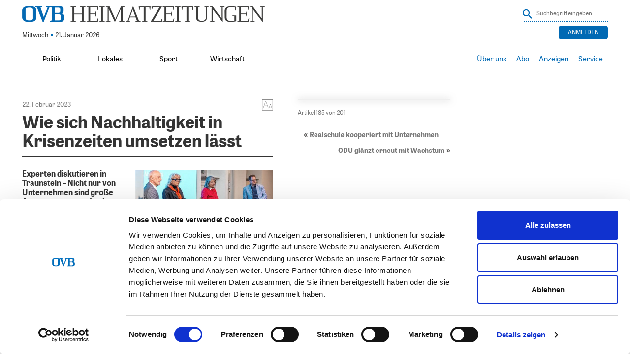

--- FILE ---
content_type: text/html; charset=UTF-8
request_url: https://www.ovb-heimatzeitungen.de/wi-ge/2023/02/07/wie-sich-nachhaltigkeit-in-krisenzeiten-umsetzen-laesst.ovb
body_size: 30357
content:
<!doctype html>
<!--[if lt IE 7]> <html class="no-js lt-ie9 lt-ie8 lt-ie7" lang="en"> <![endif]-->
<!--[if IE 7]>    <html class="no-js lt-ie9 lt-ie8" lang="en"> <![endif]-->
<!--[if IE 8]>    <html class="no-js lt-ie9" lang="en"> <![endif]-->
<!--[if gt IE 8]><!--> <html class="no-js" lang="de"> <!--<![endif]-->
<head>
<!-- ### Head Start ### -->
<meta charset="UTF-8" />
<meta name = "viewport" content="initial-scale=1.0, maximum-scale=3.0, width=device-width">

<link rel="profile" href="http://gmpg.org/xfn/11" />
<link rel="pingback" href="https://www.ovb-heimatzeitungen.de/xmlrpc.php" />
	<link rel="amphtml" href="https://www.ovb-heimatzeitungen.de/wi-ge/2023/02/07/wie-sich-nachhaltigkeit-in-krisenzeiten-umsetzen-laesst.ovb/amp">
<link rel="shortcut icon" href="https://www.ovb-heimatzeitungen.de/SysRes/sol-ovb/images/favicon.ico">


<link rel="apple-touch-icon" sizes="180x180"
	href="https://www.ovb-heimatzeitungen.de/SysRes/sol-ovb/groups/mobile/apple-touch-icon.png"/>
<link rel="icon" type="image/png" sizes="32x32"
	href="https://www.ovb-heimatzeitungen.de/SysRes/sol-ovb/images/favicon-32x32.png"/>
<link rel="icon" type="image/png" sizes="16x16"
	href="https://www.ovb-heimatzeitungen.de/SysRes/sol-ovb/images/favicon-16x16.png"/>

<meta name="apple-mobile-web-app-title" content="OVB">
<meta name="theme-color" content="#0069B4"/>
<meta name="msapplication-TileColor" content="#0069B4"/>
<meta name="msapplication-TileImage"
	content="https://www.ovb-heimatzeitungen.de/SysRes/sol-ovb/groups/mobile/apple-touch-icon.png"/>
<meta property="og:site_name" content="OVB Heimatzeitungen"/>
<meta property="fb:admins" content="100003067729685"/>
<meta property="fb:pages" content="168469569924859"/>
<script id="Cookiebot" src="https://consent.cookiebot.com/uc.js" data-cbid="d7fe8fb6-6ef2-4a72-8125-77191ecb537d" data-blockingmode="auto" type="text/javascript"></script>

<script data-cookieconsent="ignore">
		var NewspaperSettings = {
		enableAlphaNav: false,
		isOfflineCapable: false,
		isLoggedIn: false,
		pu: '1768963134',
		mutationNavigation: {
			top: false,
			sidebar: true
		}
	}
</script>

	<link rel="manifest" href="/manifest.json">
	<script src="https://cdn.onesignal.com/sdks/OneSignalSDK.js" async></script>
	<script>
		var OneSignal = window.OneSignal || [];
		OneSignal.push(["init", {
			appId: "eed33dd5-f38e-45f2-9704-b069fb7609f4",
			safari_web_id: "web.onesignal.auto.474f3eff-1334-4c1b-9726-cf22982ee91f",
			autoRegister: true,
			persistNotification: false,
			welcomeNotification: {
				title: "Push Nachrichten aktiviert",
				message: "Sie erhalten nun Push Nachrichten, wenn eine neue Ausgabe verfügbar ist"
			},
			notifyButton: {
				enable: false
			}
		}]);
	</script>

<!-- Google Tag Manager -->
<script>(function (w, d, s, l, i) {
		w[l] = w[l] || [];
		w[l].push({
			'gtm.start':
				new Date().getTime(), event: 'gtm.js'
		});
		var f = d.getElementsByTagName(s)[0],
			j = d.createElement(s), dl = l !== 'dataLayer' ? '&l=' + l : '';
		j.async = true;
		j.src =
			'https://www.googletagmanager.com/gtm.js?id=' + i + dl;
		f.parentNode.insertBefore(j, f);
	})(window, document, 'script', 'dataLayer', 'GTM-5PSFJB2');</script>
<!-- End Google Tag Manager -->
<title>OVB Heimatzeitungen |   Wie sich Nachhaltigkeit in Krisenzeiten umsetzen lässt</title>
<script src="https://tags.data.ovb-heimatzeitungen.de/ovb-heimatzeitungen.de.js" async data-cookieconsent="ignore"></script>
<meta name='robots' content='max-image-preview:large' />
<link rel='stylesheet' id='style0-css' href='/wp-content/skins/dist/ovb.bundle.css?v=xpresso' media='all' />
<link rel='stylesheet' id='wp-block-library-css' href='https://www.ovb-heimatzeitungen.de/wp-includes/css/dist/block-library/style.min.css' media='all' />
<style id='classic-theme-styles-inline-css'>
/*! This file is auto-generated */
.wp-block-button__link{color:#fff;background-color:#32373c;border-radius:9999px;box-shadow:none;text-decoration:none;padding:calc(.667em + 2px) calc(1.333em + 2px);font-size:1.125em}.wp-block-file__button{background:#32373c;color:#fff;text-decoration:none}
</style>
<style id='global-styles-inline-css'>
body{--wp--preset--color--black: #000000;--wp--preset--color--cyan-bluish-gray: #abb8c3;--wp--preset--color--white: #ffffff;--wp--preset--color--pale-pink: #f78da7;--wp--preset--color--vivid-red: #cf2e2e;--wp--preset--color--luminous-vivid-orange: #ff6900;--wp--preset--color--luminous-vivid-amber: #fcb900;--wp--preset--color--light-green-cyan: #7bdcb5;--wp--preset--color--vivid-green-cyan: #00d084;--wp--preset--color--pale-cyan-blue: #8ed1fc;--wp--preset--color--vivid-cyan-blue: #0693e3;--wp--preset--color--vivid-purple: #9b51e0;--wp--preset--gradient--vivid-cyan-blue-to-vivid-purple: linear-gradient(135deg,rgba(6,147,227,1) 0%,rgb(155,81,224) 100%);--wp--preset--gradient--light-green-cyan-to-vivid-green-cyan: linear-gradient(135deg,rgb(122,220,180) 0%,rgb(0,208,130) 100%);--wp--preset--gradient--luminous-vivid-amber-to-luminous-vivid-orange: linear-gradient(135deg,rgba(252,185,0,1) 0%,rgba(255,105,0,1) 100%);--wp--preset--gradient--luminous-vivid-orange-to-vivid-red: linear-gradient(135deg,rgba(255,105,0,1) 0%,rgb(207,46,46) 100%);--wp--preset--gradient--very-light-gray-to-cyan-bluish-gray: linear-gradient(135deg,rgb(238,238,238) 0%,rgb(169,184,195) 100%);--wp--preset--gradient--cool-to-warm-spectrum: linear-gradient(135deg,rgb(74,234,220) 0%,rgb(151,120,209) 20%,rgb(207,42,186) 40%,rgb(238,44,130) 60%,rgb(251,105,98) 80%,rgb(254,248,76) 100%);--wp--preset--gradient--blush-light-purple: linear-gradient(135deg,rgb(255,206,236) 0%,rgb(152,150,240) 100%);--wp--preset--gradient--blush-bordeaux: linear-gradient(135deg,rgb(254,205,165) 0%,rgb(254,45,45) 50%,rgb(107,0,62) 100%);--wp--preset--gradient--luminous-dusk: linear-gradient(135deg,rgb(255,203,112) 0%,rgb(199,81,192) 50%,rgb(65,88,208) 100%);--wp--preset--gradient--pale-ocean: linear-gradient(135deg,rgb(255,245,203) 0%,rgb(182,227,212) 50%,rgb(51,167,181) 100%);--wp--preset--gradient--electric-grass: linear-gradient(135deg,rgb(202,248,128) 0%,rgb(113,206,126) 100%);--wp--preset--gradient--midnight: linear-gradient(135deg,rgb(2,3,129) 0%,rgb(40,116,252) 100%);--wp--preset--font-size--small: 13px;--wp--preset--font-size--medium: 20px;--wp--preset--font-size--large: 36px;--wp--preset--font-size--x-large: 42px;--wp--preset--spacing--20: 0.44rem;--wp--preset--spacing--30: 0.67rem;--wp--preset--spacing--40: 1rem;--wp--preset--spacing--50: 1.5rem;--wp--preset--spacing--60: 2.25rem;--wp--preset--spacing--70: 3.38rem;--wp--preset--spacing--80: 5.06rem;--wp--preset--shadow--natural: 6px 6px 9px rgba(0, 0, 0, 0.2);--wp--preset--shadow--deep: 12px 12px 50px rgba(0, 0, 0, 0.4);--wp--preset--shadow--sharp: 6px 6px 0px rgba(0, 0, 0, 0.2);--wp--preset--shadow--outlined: 6px 6px 0px -3px rgba(255, 255, 255, 1), 6px 6px rgba(0, 0, 0, 1);--wp--preset--shadow--crisp: 6px 6px 0px rgba(0, 0, 0, 1);}:where(.is-layout-flex){gap: 0.5em;}:where(.is-layout-grid){gap: 0.5em;}body .is-layout-flow > .alignleft{float: left;margin-inline-start: 0;margin-inline-end: 2em;}body .is-layout-flow > .alignright{float: right;margin-inline-start: 2em;margin-inline-end: 0;}body .is-layout-flow > .aligncenter{margin-left: auto !important;margin-right: auto !important;}body .is-layout-constrained > .alignleft{float: left;margin-inline-start: 0;margin-inline-end: 2em;}body .is-layout-constrained > .alignright{float: right;margin-inline-start: 2em;margin-inline-end: 0;}body .is-layout-constrained > .aligncenter{margin-left: auto !important;margin-right: auto !important;}body .is-layout-constrained > :where(:not(.alignleft):not(.alignright):not(.alignfull)){max-width: var(--wp--style--global--content-size);margin-left: auto !important;margin-right: auto !important;}body .is-layout-constrained > .alignwide{max-width: var(--wp--style--global--wide-size);}body .is-layout-flex{display: flex;}body .is-layout-flex{flex-wrap: wrap;align-items: center;}body .is-layout-flex > *{margin: 0;}body .is-layout-grid{display: grid;}body .is-layout-grid > *{margin: 0;}:where(.wp-block-columns.is-layout-flex){gap: 2em;}:where(.wp-block-columns.is-layout-grid){gap: 2em;}:where(.wp-block-post-template.is-layout-flex){gap: 1.25em;}:where(.wp-block-post-template.is-layout-grid){gap: 1.25em;}.has-black-color{color: var(--wp--preset--color--black) !important;}.has-cyan-bluish-gray-color{color: var(--wp--preset--color--cyan-bluish-gray) !important;}.has-white-color{color: var(--wp--preset--color--white) !important;}.has-pale-pink-color{color: var(--wp--preset--color--pale-pink) !important;}.has-vivid-red-color{color: var(--wp--preset--color--vivid-red) !important;}.has-luminous-vivid-orange-color{color: var(--wp--preset--color--luminous-vivid-orange) !important;}.has-luminous-vivid-amber-color{color: var(--wp--preset--color--luminous-vivid-amber) !important;}.has-light-green-cyan-color{color: var(--wp--preset--color--light-green-cyan) !important;}.has-vivid-green-cyan-color{color: var(--wp--preset--color--vivid-green-cyan) !important;}.has-pale-cyan-blue-color{color: var(--wp--preset--color--pale-cyan-blue) !important;}.has-vivid-cyan-blue-color{color: var(--wp--preset--color--vivid-cyan-blue) !important;}.has-vivid-purple-color{color: var(--wp--preset--color--vivid-purple) !important;}.has-black-background-color{background-color: var(--wp--preset--color--black) !important;}.has-cyan-bluish-gray-background-color{background-color: var(--wp--preset--color--cyan-bluish-gray) !important;}.has-white-background-color{background-color: var(--wp--preset--color--white) !important;}.has-pale-pink-background-color{background-color: var(--wp--preset--color--pale-pink) !important;}.has-vivid-red-background-color{background-color: var(--wp--preset--color--vivid-red) !important;}.has-luminous-vivid-orange-background-color{background-color: var(--wp--preset--color--luminous-vivid-orange) !important;}.has-luminous-vivid-amber-background-color{background-color: var(--wp--preset--color--luminous-vivid-amber) !important;}.has-light-green-cyan-background-color{background-color: var(--wp--preset--color--light-green-cyan) !important;}.has-vivid-green-cyan-background-color{background-color: var(--wp--preset--color--vivid-green-cyan) !important;}.has-pale-cyan-blue-background-color{background-color: var(--wp--preset--color--pale-cyan-blue) !important;}.has-vivid-cyan-blue-background-color{background-color: var(--wp--preset--color--vivid-cyan-blue) !important;}.has-vivid-purple-background-color{background-color: var(--wp--preset--color--vivid-purple) !important;}.has-black-border-color{border-color: var(--wp--preset--color--black) !important;}.has-cyan-bluish-gray-border-color{border-color: var(--wp--preset--color--cyan-bluish-gray) !important;}.has-white-border-color{border-color: var(--wp--preset--color--white) !important;}.has-pale-pink-border-color{border-color: var(--wp--preset--color--pale-pink) !important;}.has-vivid-red-border-color{border-color: var(--wp--preset--color--vivid-red) !important;}.has-luminous-vivid-orange-border-color{border-color: var(--wp--preset--color--luminous-vivid-orange) !important;}.has-luminous-vivid-amber-border-color{border-color: var(--wp--preset--color--luminous-vivid-amber) !important;}.has-light-green-cyan-border-color{border-color: var(--wp--preset--color--light-green-cyan) !important;}.has-vivid-green-cyan-border-color{border-color: var(--wp--preset--color--vivid-green-cyan) !important;}.has-pale-cyan-blue-border-color{border-color: var(--wp--preset--color--pale-cyan-blue) !important;}.has-vivid-cyan-blue-border-color{border-color: var(--wp--preset--color--vivid-cyan-blue) !important;}.has-vivid-purple-border-color{border-color: var(--wp--preset--color--vivid-purple) !important;}.has-vivid-cyan-blue-to-vivid-purple-gradient-background{background: var(--wp--preset--gradient--vivid-cyan-blue-to-vivid-purple) !important;}.has-light-green-cyan-to-vivid-green-cyan-gradient-background{background: var(--wp--preset--gradient--light-green-cyan-to-vivid-green-cyan) !important;}.has-luminous-vivid-amber-to-luminous-vivid-orange-gradient-background{background: var(--wp--preset--gradient--luminous-vivid-amber-to-luminous-vivid-orange) !important;}.has-luminous-vivid-orange-to-vivid-red-gradient-background{background: var(--wp--preset--gradient--luminous-vivid-orange-to-vivid-red) !important;}.has-very-light-gray-to-cyan-bluish-gray-gradient-background{background: var(--wp--preset--gradient--very-light-gray-to-cyan-bluish-gray) !important;}.has-cool-to-warm-spectrum-gradient-background{background: var(--wp--preset--gradient--cool-to-warm-spectrum) !important;}.has-blush-light-purple-gradient-background{background: var(--wp--preset--gradient--blush-light-purple) !important;}.has-blush-bordeaux-gradient-background{background: var(--wp--preset--gradient--blush-bordeaux) !important;}.has-luminous-dusk-gradient-background{background: var(--wp--preset--gradient--luminous-dusk) !important;}.has-pale-ocean-gradient-background{background: var(--wp--preset--gradient--pale-ocean) !important;}.has-electric-grass-gradient-background{background: var(--wp--preset--gradient--electric-grass) !important;}.has-midnight-gradient-background{background: var(--wp--preset--gradient--midnight) !important;}.has-small-font-size{font-size: var(--wp--preset--font-size--small) !important;}.has-medium-font-size{font-size: var(--wp--preset--font-size--medium) !important;}.has-large-font-size{font-size: var(--wp--preset--font-size--large) !important;}.has-x-large-font-size{font-size: var(--wp--preset--font-size--x-large) !important;}
.wp-block-navigation a:where(:not(.wp-element-button)){color: inherit;}
:where(.wp-block-post-template.is-layout-flex){gap: 1.25em;}:where(.wp-block-post-template.is-layout-grid){gap: 1.25em;}
:where(.wp-block-columns.is-layout-flex){gap: 2em;}:where(.wp-block-columns.is-layout-grid){gap: 2em;}
.wp-block-pullquote{font-size: 1.5em;line-height: 1.6;}
</style>
<link rel='stylesheet' id='elasticpress-facets-css' href='/wp-content/plugins/elasticpress/dist/css/facets-styles.css' media='all' />
<link rel="https://api.w.org/" href="https://www.ovb-heimatzeitungen.de/wp-json/" /><link rel="alternate" type="application/json" href="https://www.ovb-heimatzeitungen.de/wp-json/wp/v2/posts/1802659" /><link rel="canonical" href="https://www.ovb-heimatzeitungen.de/wi-ge/2023/02/07/wie-sich-nachhaltigkeit-in-krisenzeiten-umsetzen-laesst.ovb" />
<link rel="alternate" type="application/json+oembed" href="https://www.ovb-heimatzeitungen.de/wp-json/oembed/1.0/embed?url=https%3A%2F%2Fwww.ovb-heimatzeitungen.de%2Fwi-ge%2F2023%2F02%2F07%2Fwie-sich-nachhaltigkeit-in-krisenzeiten-umsetzen-laesst.ovb" />
<link rel="alternate" type="text/xml+oembed" href="https://www.ovb-heimatzeitungen.de/wp-json/oembed/1.0/embed?url=https%3A%2F%2Fwww.ovb-heimatzeitungen.de%2Fwi-ge%2F2023%2F02%2F07%2Fwie-sich-nachhaltigkeit-in-krisenzeiten-umsetzen-laesst.ovb&#038;format=xml" />
		<style id="wp-custom-css">
			@media (max-width:768px) {
    .page-id-142093 .do-not-show-on-mobile-impressum {
        display: none;
    }    
}		</style>
		<!-- ### CSS ### -->
<script type='text/javascript'>var _sf_startpt=(new Date()).getTime()</script>
<!-- ### Head End ### -->
</head>

<body class="">
<!-- ### Header Start ### -->
<div class="main-page post-template-default single single-post postid-1802659 single-format-standard no-subscriber">
	<header class="branding" role="banner">
		<hgroup>
			<div class="site-logo">
				<a href="https://www.ovb-heimatzeitungen.de/"><span>OVB Heimatzeitungen</span></a>
			</div>

			
<form method="get" action="https://www.ovb-heimatzeitungen.de" class="search">
	<input type="hidden" name="post_type" value="post">
	<button class="button" onclick="this.submit()" ></button>
	<input
		type="text"
		name="s"
		value=""
		placeholder="Suchbegriff eingeben…"
		class="text"
	/>
</form>

							<div class="today-info">
					<div class="issue ">
						Mittwoch <span class="ovb-dot"></span> 21. Januar 2026					</div>
				</div>
				<div class="weather"><a href="https://www.rosenheim24.de/service/wetter/?city_id=16263" onclick="window.open('https://www.rosenheim24.de/service/wetter/?city_id=16263', 'targetWindow', 'menubar=1,resizable=1'); return false;"></a></div>
<div class="top-right-navigation">
	<ul class="login-logout">
					<div class="buttons">
				<div class="button login-button">
					<a href="https://sso.ovb-heimatzeitungen.de/v4/hub/openid_connect/authorize?response_type=code&#038;prompt=login&#038;client_id=ovb-epaper-web&#038;scope=openid%20userinfo%20email%20profile%20read%3Aentitlements&#038;code_challenge=Hio8JBlhnvnjTaH5WKwSYawvSd7zWoHplwTglkCPQ_s&#038;code_challenge_method=S256&#038;redirect_uri=https://www.ovb-heimatzeitungen.de/xpresso_code" rel="nofollow"
						title="Anmelden">
						Anmelden					</a>
				</div>
			</div>
			</ul>
</div>
					</hgroup>
	</header>
	<nav class="access fixedsticky fixedsticky-off" role="navigation">
		<div class="nav-site-logo">
			<a href="https://www.ovb-heimatzeitungen.de/"><span>OVB Heimatzeitungen</span></a>
		</div>
		<div class="nav-mainmenu">
			<div class="mainmenu-container"><ul id="mainmenu" class="mainmenu"><li id="menu-item-29800" class="toplevel-320 ressorts menutoggle menu-item menu-item-type-custom menu-item-object-custom menu-item-has-children menu-item-29800"><a href="#">Ressorts</a>
<ul class="sub-menu">
	<li id="menu-item-29803" class="menu-item menu-item-type-custom menu-item-object-custom menu-item-29803"><a href="/#politik">Politik</a></li>
	<li id="menu-item-29806" class="menu-item menu-item-type-custom menu-item-object-custom menu-item-29806"><a href="/#lokal">Lokales</a></li>
	<li id="menu-item-29809" class="menu-item menu-item-type-custom menu-item-object-custom menu-item-29809"><a href="/#sport">Sport</a></li>
	<li id="menu-item-29812" class="menu-item menu-item-type-custom menu-item-object-custom menu-item-29812"><a href="/#wirtschaft">Wirtschaft</a></li>
</ul>
</li>
<li id="menu-item-29815" class="toplevel-620 menu-item menu-item-type-custom menu-item-object-custom menu-item-29815"><a href="/#politik">Politik</a></li>
<li id="menu-item-29818" class="toplevel-620 menu-item menu-item-type-custom menu-item-object-custom menu-item-29818"><a href="/#lokal">Lokales</a></li>
<li id="menu-item-29821" class="toplevel-620 menu-item menu-item-type-custom menu-item-object-custom menu-item-29821"><a href="/#sport">Sport</a></li>
<li id="menu-item-50785" class="toplevel-620 menu-item menu-item-type-custom menu-item-object-custom menu-item-50785"><a href="/#wirtschaft">Wirtschaft</a></li>
</ul></div><div class="servicemenu-container"><ul id="servicemenu" class="servicemenu"><li id="menu-item-29779" class="toplevel-320 service menutoggle menu-item menu-item-type-custom menu-item-object-custom menu-item-has-children menu-item-29779"><a href="#">Service</a>
<ul class="sub-menu">
	<li id="menu-item-38341" class="menu-item menu-item-type-custom menu-item-object-custom menu-item-38341"><a target="_blank" rel="noopener" href="https://www.ovbabo.de/aboservice/">Aboservice</a></li>
	<li id="menu-item-29782" class="menu-item menu-item-type-custom menu-item-object-custom menu-item-29782"><a target="_blank" rel="noopener" href="https://www.ovbabo.de/">Abo</a></li>
	<li id="menu-item-29785" class="menu-item menu-item-type-custom menu-item-object-custom menu-item-29785"><a target="_blank" rel="noopener" href="https://verlag.ovb-heimatzeitungen.de/leser/anzeigen">Anzeigen</a></li>
	<li id="menu-item-29788" class="menu-item menu-item-type-custom menu-item-object-custom menu-item-29788"><a target="_blank" rel="noopener" href="https://www.ovb-online.de/meinung/leserbrief-schreiben/">Leserbriefe</a></li>
</ul>
</li>
<li id="menu-item-1425509" class="toplevel-320 menu-item menu-item-type-custom menu-item-object-custom menu-item-1425509"><a title="Anleitung herunterladen (PDF)" target="_blank" rel="noopener" href="/2024/07/OVB_ePaper-und-App_Anleitung_A4_2024_digital.pdf">Hilfe</a></li>
<li id="menu-item-968302" class="toplevel-620 menu-item menu-item-type-custom menu-item-object-custom menu-item-968302"><a target="_blank" rel="noopener" href="https://verlag.ovb-heimatzeitungen.de">Über uns</a></li>
<li id="menu-item-29791" class="toplevel-620 menu-item menu-item-type-custom menu-item-object-custom menu-item-29791"><a target="_blank" rel="noopener" href="https://www.ovbabo.de/">Abo</a></li>
<li id="menu-item-1653682" class="toplevel-620 menu-item menu-item-type-custom menu-item-object-custom menu-item-has-children menu-item-1653682"><a href="#">Anzeigen</a>
<ul class="sub-menu">
	<li id="menu-item-29794" class="menu-item menu-item-type-custom menu-item-object-custom menu-item-29794"><a target="_blank" rel="noopener" href="https://verlag.ovb-heimatzeitungen.de/leser/anzeigen">Privat-/Kleinanzeige</a></li>
	<li id="menu-item-1653681" class="menu-item menu-item-type-custom menu-item-object-custom menu-item-1653681"><a target="_blank" rel="noopener" href="https://verlag.ovb-heimatzeitungen.de/gesch%C3%A4ftskunden/">Geschäftskunden</a></li>
</ul>
</li>
<li id="menu-item-50965" class="toplevel-620 menu-item menu-item-type-custom menu-item-object-custom menu-item-has-children menu-item-50965"><a href="#">Service</a>
<ul class="sub-menu">
	<li id="menu-item-1515508" class="menu-item menu-item-type-custom menu-item-object-custom menu-item-1515508"><a target="_blank" rel="noopener" href="https://www.ovbabo.de/aboservice">Aboservice</a></li>
	<li id="menu-item-1660129" class="menu-item menu-item-type-custom menu-item-object-custom menu-item-1660129"><a href="https://www.ovbabo.de/epaper/">ePaper freischalten</a></li>
	<li id="menu-item-1515509" class="menu-item menu-item-type-custom menu-item-object-custom menu-item-1515509"><a title="Anleitung herunterladen (PDF)" target="_blank" rel="noopener" href="/2025/07/epaper_Anleitung_A5.pdf">ePaper-Anleitung</a></li>
	<li id="menu-item-2165540" class="menu-item menu-item-type-custom menu-item-object-custom menu-item-2165540"><a href="https://ovbabo.de/digitale-inhalte">Portale freischalten</a></li>
	<li id="menu-item-1515510" class="menu-item menu-item-type-custom menu-item-object-custom menu-item-1515510"><a target="_blank" rel="noopener" href="https://www.ovb-online.de/meinung/leserbrief-schreiben/">Leserbriefe</a></li>
	<li id="menu-item-1849838" class="menu-item menu-item-type-custom menu-item-object-custom menu-item-1849838"><a target="_blank" rel="noopener" href="https://www.ovb-online.de">OVB online</a></li>
	<li id="menu-item-1850644" class="menu-item menu-item-type-custom menu-item-object-custom menu-item-1850644"><a target="_blank" rel="noopener" href="https://trauer.ovb-online.de/">OVB Trauer</a></li>
	<li id="menu-item-1515511" class="menu-item menu-item-type-custom menu-item-object-custom menu-item-1515511"><a target="_blank" rel="noopener" href="https://www.ovberleben.de/">OVB erleben-Welt</a></li>
</ul>
</li>
</ul></div>			<div class="search-toggle"></div>
			
<form method="get" action="https://www.ovb-heimatzeitungen.de" class="search">
	<input type="hidden" name="post_type" value="post">
	<button class="button" onclick="this.submit()" ></button>
	<input
		type="text"
		name="s"
		value=""
		placeholder="Suchbegriff eingeben…"
		class="text"
	/>
</form>
		</div>
	</nav>
		<ul class="handset-login-logout">
								<div class="buttons">
				<div class="button login-button">
					<a href="https://sso.ovb-heimatzeitungen.de/v4/hub/openid_connect/authorize?response_type=code&#038;prompt=login&#038;client_id=ovb-epaper-web&#038;scope=openid%20userinfo%20email%20profile%20read%3Aentitlements&#038;code_challenge=Hio8JBlhnvnjTaH5WKwSYawvSd7zWoHplwTglkCPQ_s&#038;code_challenge_method=S256&#038;redirect_uri=https://www.ovb-heimatzeitungen.de/xpresso_code" rel="nofollow"
					   title="Anmelden">
						Anmelden					</a>
				</div>
			</div>
			</ul>
	
	<div id="top-ad-zone" class="top-ad-zone clearfix"></div>

	<div class="top-bar clearfix"><div id="custom_html-2" class="widget_text widget widget_custom_html"><div class="textwidget custom-html-widget"><style>
#ovb_banner {
display: none;
width: 1px;
min-width: 100%;
*width: 100%;
height: 180px;
border: 0;
margin: 0;
}
.page-template-custom-login #ovb_banner {
display:none;
}

</style>
<iframe class="hide-when-offline" id="ovb_banner" allowtransparency="true" scrolling="no" frameborder="0" src="https://www.ovb-heimatzeitungen.de/wp-content/other/sol-ovb-app-resources/ovb_app_banner/"></iframe></div><div class="clear"></div></div></div>

	<div class="main clearfix">
<!-- ### Header End ### -->
<!-- ###content### -->
<div class="article-inner"><div class="article-content"><div role="main"
	 class="main-content single-article clearfix"
	 data-post="1802659"
	 data-pagename="MU30"
	 data-pages="MU30,WA30,AI30,CH30,RO30,WK30,NM30"
	 data-pageno="30">
	<article
	itemscope=""
	itemtype="https://schema.org/Article"
	id="post-1802659" class="post-1802659 post type-post status-publish format-standard hentry category-wi-ge publication-22-02-2023"	data-publication="22.02.2023"
	 data-shortened=&quot;true&quot;>
	<time
		itemprop="datePublished"
		class="hidden"
		datetime="2023-02-07 11:16">
		7. Februar 2023 11:16	</time>
	<time
		itemprop="dateModified"
		class="hidden"
		datetime="2023-02-22 02:34">
		22. Februar 2023 02:34	</time>
	<meta itemprop="mainEntityOfPage" content="https://www.ovb-heimatzeitungen.de/wi-ge/2023/02/07/wie-sich-nachhaltigkeit-in-krisenzeiten-umsetzen-laesst.ovb">
	<div itemprop="publisher" itemscope itemtype="https://schema.org/Organization">
		<meta itemprop="name" content="OVB Heimatzeitungen">
		<div itemprop="logo" itemscope itemtype="https://schema.org/ImageObject">
			<meta itemprop="url"
				content="https://www.ovb-heimatzeitungen.de/SysRes/sol-ovb/groups/mobile/apple-touch-icon-114x114.png">
		</div>
	</div>
	<meta itemprop="author" content="
	Redaktion	">

	<div class="article-meta">
		<div class="font-size with-mdi">
			<a href="#"></a>
			<div class="selection">
				<strong>Schriftgröße</strong>
				<ul class="font-selection">
					<li class="small"><a href="#">S</a></li>
					<li class="normal"><a href="#">M</a></li>
					<li class="big"><a href="#">L</a></li>
					<li class="bigger"><a href="#">XL</a></li>
				</ul>

				<strong>Zeilenabstand</strong>
				<ul class="line-height">
					<li class="small"><a href="#">S</a></li>
					<li class="normal"><a href="#">M</a></li>
					<li class="big"><a href="#">L</a></li>
				</ul>
			</div>
		</div>
					<div class="date">
				22. Februar 2023			</div>
				</div>

	<header class="entry-header" data-read-aloud="true">
		<h1 itemprop="headline" class="entry-title">
	<span>Wie sich Nachhaltigkeit in Krisenzeiten umsetzen lässt</span></h1>
<div class="author-info">
	</div>
			<figure class="main-picture  clearfix"
					itemprop="associatedMedia image"
					itemscope itemtype="https://schema.org/ImageObject">
				<meta itemprop="representativeOfPage" content="true">
				<meta itemprop="url" content="https://www.ovb-heimatzeitungen.de/2023/02/diskutierten-im-forum-des-campus-chiemga.jpg">
				<meta itemprop="width" content="1133">
				<meta itemprop="height" content="385">
				<img src="https://www.ovb-heimatzeitungen.de/2023/02/diskutierten-im-forum-des-campus-chiemga-500x170.jpg"
					alt="Diskutierten im Forum des Campus Chiemgau in Traunstein: (von links) Klaus Englmaier, Vorstandsmitglied der AlzChem Group AG, Dr. Mariana Bozesan, General Manager der AQAL Capital GmbH, Susanne Henkel, Geschäftsführerin der Richard Henkel GmbH, und CSU-Generalsekretär Martin Huber.Foto Effner"
					data-original-src="https://www.ovb-heimatzeitungen.de/2023/02/diskutierten-im-forum-des-campus-chiemga.jpg"
					data-original-width="1133"
					data-original-height="385">
				<figcaption itemprop="description"><p><em>Diskutierten im Forum</em> <em>des Campus Chiemgau in Traunstein:</em> (von links) Klaus Englmaier, Vorstandsmitglied der AlzChem Group AG, Dr. Mariana Bozesan, General Manager der AQAL Capital GmbH, Susanne Henkel, Geschäftsführerin der Richard Henkel GmbH, und CSU-Generalsekretär Martin Huber.<span class="marker">Foto Effner</span></p></figcaption>
			</figure>
						<h2 itemprop="description" class="sub-header">Experten diskutieren in Traunstein – Nicht nur von Unternehmen sind große Anstrengungen gefordert</h2>
				</header><!-- .entry-header -->

	<div itemprop="articleBody" data-read-aloud="true"
		class="entry-content clearfix with-picture">
		<p><em>Traunstein</em> – „Können wir uns Nachhaltigkeit noch leisten oder müssen wir uns Nachhaltigkeit jetzt erst recht leisten?“ Mit dieser spannenden Frage setzte sich ein prominent besetzter Diskussionsabend mit Experten aus Wirtschaft und Politik im Forum des Campus Chiemgau in Traunstein auseinander. Vera</p><div class="content-paywall-closure"></div>	</div>

				<div class="info-publication" aria-hidden="true">
				Dieser Artikel (ID: 1802659) ist am 22.02.2023 in folgenden Ausgaben erschienen: Mühldorfer Anzeiger (Seite 30), Wasserburger Zeitung (Seite 30), Mangfall-Bote (Seite 30), Chiemgau-Zeitung (Seite 30), Oberbayerisches Volksblatt (Seite 30), Waldkraiburger Nachrichten (Seite 30), Neumarkter Anzeiger (Seite 30).			</div>
		<div class="social-media-box">
	<div class="functions">
		<div class="back"><a title="zurück"><i></i>zurück</a></div>
		<div class="print" aria-hidden="true"><button type="button" title="drucken" onclick="window.print();"><i></i>drucken</button></div>
	</div>
	<ul>
		<li class="facebook" aria-hidden="true"><a title="Auf Facebook teilen" href="http://www.facebook.com/sharer.php?u=https://www.ovb-heimatzeitungen.de/wi-ge/2023/02/07/wie-sich-nachhaltigkeit-in-krisenzeiten-umsetzen-laesst.ovb" target="_blank"></a></li>
		<li class="twitter" aria-hidden="true"><a title="Auf Twitter teilen" href="http://twitter.com/intent/tweet?text=Wie sich Nachhaltigkeit in Krisenzeiten umsetzen lässt&url=https://www.ovb-heimatzeitungen.de/wi-ge/2023/02/07/wie-sich-nachhaltigkeit-in-krisenzeiten-umsetzen-laesst.ovb" target="_blank"></a></li>
		<li class="mail" aria-hidden="true"><a title="Per E-Mail teilen" href="#" target="_blank" data-url="https://hz.ovb.net/6rsd" data-title="Wie sich Nachhaltigkeit in Krisenzeiten umsetzen lässt"></a></li>
		<li class="whatsapp" aria-hidden="true"><a title="Mit Whatsapp teilen" href="whatsapp://send?text=OVB%20Heimatzeitungen | Wie sich Nachhaltigkeit in Krisenzeiten umsetzen lässt - https://hz.ovb.net/6rsd" target="_top"></a></li>
	</ul>
</div>
<script type="application/json">{"title":"Wie sich Nachhaltigkeit in Krisenzeiten umsetzen l\u00e4sst | OVB Heimatzeitungen","canonical":"https:\/\/www.ovb-heimatzeitungen.de\/wi-ge\/2023\/02\/07\/wie-sich-nachhaltigkeit-in-krisenzeiten-umsetzen-laesst.ovb","ga":{"dimension5":"","dimension6":"Wi Ge"}}</script></article>
</div>
</div>	<script type="application/json" id="pagination-config">
		[{"page_identifier":220135,"partpage":220135,"page":1,"name":"RO1","picture_url":"https:\/\/www.ovb-heimatzeitungen.de\/2023\/02\/cpartpage_220135.jpg","ressort":{"shortname":"RO","longname":"Oberbayerisches Volksblatt","width":992,"height":1417,"v-offset":11.5,"h-offset":12.5},"articles":[{"coords":{"x":806,"y":652,"width":128,"height":188},"ID":"1803160","title":"Ausbrecher wieder gefasst","url":"https:\/\/www.ovb-heimatzeitungen.de\/titelseite\/2023\/02\/21\/ausbrecher-wieder-gefasst-7.ovb"},{"coords":{"x":806,"y":432,"width":128,"height":198},"ID":"1803158","title":"Berlin: Zorn \u00fcber Todesurteil im Iran","url":"https:\/\/www.ovb-heimatzeitungen.de\/titelseite\/2023\/02\/21\/berlin-zorn-ueber-todesurteil-im-iran-7.ovb"},{"coords":{"x":259,"y":862,"width":128,"height":198},"ID":"1803161","title":"Polizist mit Tierliebe","url":"https:\/\/www.ovb-heimatzeitungen.de\/titelseite\/2023\/02\/21\/polizist-mit-tierliebe-7.ovb"},{"coords":{"x":806,"y":862,"width":128,"height":198},"ID":"1803162","title":"550\u2005000 Gratis-Tickets","url":"https:\/\/www.ovb-heimatzeitungen.de\/titelseite\/2023\/02\/21\/550%e2%80%85000-gratis-tickets-7.ovb"},{"coords":{"x":806,"y":148,"width":128,"height":261},"ID":"1803154","title":"Trauer um Nadja Tiller","url":"https:\/\/www.ovb-heimatzeitungen.de\/titelseite\/2023\/02\/21\/trauer-um-nadja-tiller-7.ovb"},{"coords":{"x":35,"y":937,"width":204,"height":272},"ID":"1803164","title":"Die Fastenzeit beginnt","url":"https:\/\/www.ovb-heimatzeitungen.de\/titelseite\/2023\/02\/21\/die-fastenzeit-beginnt-7.ovb"},{"coords":{"x":396,"y":868,"width":402,"height":192},"ID":"1803163","title":"80 Prozent sprechen nur Deutsch","url":"https:\/\/www.ovb-heimatzeitungen.de\/titelseite\/2023\/02\/21\/80-prozent-sprechen-nur-deutsch-7.ovb"},{"coords":{"x":259,"y":1083,"width":402,"height":282},"ID":"1803166","title":"Metalldiebe verw\u00fcsten Friedh\u00f6fe","url":"https:\/\/www.ovb-heimatzeitungen.de\/titelseite\/2023\/02\/21\/metalldiebe-verwuesten-friedhoefe-4.ovb"},{"coords":{"x":259,"y":621,"width":539,"height":219},"ID":"1803159","title":"Putin setzt Atom-Vertrag aus","url":"https:\/\/www.ovb-heimatzeitungen.de\/titelseite\/2023\/02\/21\/putin-setzt-atom-vertrag-aus-7.ovb"},{"coords":{"x":35,"y":324,"width":204,"height":593},"ID":"1803157","title":"Antifa droht Wirtin Unfallbilanz f\u00fcr 2022 Pr\u00e4zision und Ekstase ODU gl\u00e4nzt mit Wachstum Drei Meistertitel f\u00fcr Hilger","url":"https:\/\/www.ovb-heimatzeitungen.de\/titelseite\/2023\/02\/21\/antifa-droht-wirtin-unfallbilanz-fuer-2022-praezision-und-ekstase-odu-glaenzt-mit-wachstum-drei-meistertitel-fuer-hilger-4.ovb"},{"coords":{"x":259,"y":222,"width":539,"height":377},"ID":"1803155","title":"","url":"https:\/\/www.ovb-heimatzeitungen.de\/titelseite\/2023\/02\/21\/e094c786-c8bc-4447-b0f1-22cce98fe82a.ovb"}],"category_anchor":"titelseite","physical":{"width":3000,"height":4283},"pdfname":"220135.pdf"},{"page_identifier":220112,"partpage":220112,"page":2,"name":"RO2","picture_url":"https:\/\/www.ovb-heimatzeitungen.de\/2023\/02\/partpage_220112.jpg","ressort":{"shortname":"RO","longname":"Oberbayerisches Volksblatt","width":992,"height":1417,"v-offset":11.5,"h-offset":12.5},"articles":[{"coords":{"x":684,"y":96,"width":251,"height":282},"ID":"1803014","title":"zu Bidens Besuch in Kiew:","url":"https:\/\/www.ovb-heimatzeitungen.de\/politik\/2023\/02\/21\/zu-bidens-besuch-in-kiew.ovb"},{"coords":{"x":35,"y":1015,"width":251,"height":350},"ID":"1803019","title":"Wertvoller als eine 1000-Kalorien-Di\u00e4t","url":"https:\/\/www.ovb-heimatzeitungen.de\/politik\/2023\/02\/21\/wertvoller-als-eine-1000-kalorien-diaet.ovb"},{"coords":{"x":35,"y":581,"width":251,"height":418},"ID":"1803018","title":"Putins eiserner Wahnsinn","url":"https:\/\/www.ovb-heimatzeitungen.de\/politik\/2023\/02\/21\/putins-eiserner-wahnsinn.ovb"},{"coords":{"x":35,"y":126,"width":251,"height":440},"ID":"1803015","title":"Wagenknechts falsche Friedensfreunde","url":"https:\/\/www.ovb-heimatzeitungen.de\/politik\/2023\/02\/21\/wagenknechts-falsche-friedensfreunde.ovb"},{"coords":{"x":295,"y":1020,"width":640,"height":345},"ID":"1803020","title":"Der Westen steht geeint","url":"https:\/\/www.ovb-heimatzeitungen.de\/politik\/2023\/02\/21\/der-westen-steht-geeint.ovb"},{"coords":{"x":295,"y":400,"width":640,"height":597},"ID":"1803016","title":"\u201eDie Wahrheit ist auf unserer Seite\u201c","url":"https:\/\/www.ovb-heimatzeitungen.de\/politik\/2023\/02\/21\/die-wahrheit-ist-auf-unserer-seite.ovb"}],"category_anchor":"politik","physical":{"width":3000,"height":4283},"pdfname":"220112.pdf"},{"page_identifier":220113,"partpage":220113,"page":3,"name":"RO3","picture_url":"https:\/\/www.ovb-heimatzeitungen.de\/2023\/02\/partpage_220113.jpg","ressort":{"shortname":"RO","longname":"Oberbayerisches Volksblatt","width":992,"height":1417,"v-offset":11.5,"h-offset":12.5},"articles":[{"coords":{"x":165,"y":1104,"width":640,"height":261},"ID":"1802997","title":"Die wehenden Flugbl\u00e4tter im Lichthof \u2013 Wie eine Panne zum Sinnbild des Widerstands wurde","url":"https:\/\/www.ovb-heimatzeitungen.de\/blickpunkt\/2023\/02\/21\/die-wehenden-flugblaetter-im-lichthof-wie-eine-panne-zum-sinnbild-des-widerstands-wurde.ovb"},{"coords":{"x":35,"y":96,"width":899,"height":1269},"ID":"1802993","title":"\u201eSophie war das Herz, Hans der Geist\u201c","url":"https:\/\/www.ovb-heimatzeitungen.de\/blickpunkt\/2023\/02\/21\/sophie-war-das-herz-hans-der-geist.ovb"}],"category_anchor":"blickpunkt","physical":{"width":3000,"height":4283},"pdfname":"220113.pdf"},{"page_identifier":220114,"partpage":220114,"page":4,"name":"RO4","picture_url":"https:\/\/www.ovb-heimatzeitungen.de\/2023\/02\/partpage_220114.jpg","ressort":{"shortname":"RO","longname":"Oberbayerisches Volksblatt","width":992,"height":1417,"v-offset":11.5,"h-offset":12.5},"articles":[{"coords":{"x":814,"y":673,"width":121,"height":156},"ID":"1803096","title":"Das Datum","url":"https:\/\/www.ovb-heimatzeitungen.de\/politik\/2023\/02\/21\/das-datum-1868.ovb"},{"coords":{"x":35,"y":411,"width":121,"height":618},"ID":"1803098","title":"Giorgia Meloni sagt Ukraine Unterst\u00fctzung zu","url":"https:\/\/www.ovb-heimatzeitungen.de\/politik\/2023\/02\/21\/giorgia-meloni-sagt-ukraine-unterstuetzung-zu.ovb"},{"coords":{"x":35,"y":96,"width":381,"height":293},"ID":"1803090","title":"Wagenknecht verliert Unterst\u00fctzer","url":"https:\/\/www.ovb-heimatzeitungen.de\/politik\/2023\/02\/21\/wagenknecht-verliert-unterstuetzer.ovb"},{"coords":{"x":424,"y":96,"width":381,"height":293},"ID":"1803092","title":"Todesurteil gegen Deutsch-Iraner","url":"https:\/\/www.ovb-heimatzeitungen.de\/politik\/2023\/02\/21\/todesurteil-gegen-deutsch-iraner.ovb"},{"coords":{"x":814,"y":96,"width":121,"height":1269},"ID":"1803097","title":"Umfrage: Union steigt auf 31 Prozent Ex-Bundespr\u00e4sident K\u00f6hler wird 80 Drei UN-Soldaten in Mali get\u00f6tet Israel: Parlament gibt gr\u00fcnes Licht","url":"https:\/\/www.ovb-heimatzeitungen.de\/politik\/2023\/02\/21\/umfrage-union-steigt-auf-31-prozent-ex-bundespraesident-koehler-wird-80-drei-un-soldaten-in-mali-getoetet-israel-parlament-gibt-gruenes-licht.ovb"},{"coords":{"x":35,"y":1051,"width":770,"height":314},"ID":"1803100","title":"Harte Kritik der USA an Israels Siedlungsbau","url":"https:\/\/www.ovb-heimatzeitungen.de\/politik\/2023\/02\/21\/harte-kritik-der-usa-an-israels-siedlungsbau.ovb"},{"coords":{"x":165,"y":411,"width":640,"height":618},"ID":"1803094","title":"Ein Krawall-Ritual in Kriegszeiten","url":"https:\/\/www.ovb-heimatzeitungen.de\/politik\/2023\/02\/21\/ein-krawall-ritual-in-kriegszeiten.ovb"}],"category_anchor":"politik","physical":{"width":3000,"height":4283},"pdfname":"220114.pdf"},{"page_identifier":220115,"partpage":220115,"page":5,"name":"RO5","picture_url":"https:\/\/www.ovb-heimatzeitungen.de\/2023\/02\/partpage_220115.jpg","ressort":{"shortname":"RO","longname":"Oberbayerisches Volksblatt","width":992,"height":1417,"v-offset":11.5,"h-offset":12.5},"articles":[{"coords":{"x":35,"y":1135,"width":381,"height":230},"ID":"1802461","title":"Diese Tiere hat der Klimawandel noch angelockt","url":"https:\/\/www.ovb-heimatzeitungen.de\/bayern\/2023\/02\/21\/diese-tiere-hat-der-klimawandel-noch-angelockt.ovb"},{"coords":{"x":35,"y":96,"width":381,"height":1028},"ID":"1802457","title":"Warum liebt die Grusel-Spinne Murnau?","url":"https:\/\/www.ovb-heimatzeitungen.de\/bayern\/2023\/02\/21\/warum-liebt-die-grusel-spinne-murnau.ovb"}],"category_anchor":"bayern","physical":{"width":3000,"height":4283},"pdfname":"220115.pdf"},{"page_identifier":220116,"partpage":220116,"page":6,"name":"RO6","picture_url":"https:\/\/www.ovb-heimatzeitungen.de\/2023\/02\/partpage_220116.jpg","ressort":{"shortname":"RO","longname":"Oberbayerisches Volksblatt","width":992,"height":1417,"v-offset":11.5,"h-offset":12.5},"articles":[{"coords":{"x":165,"y":625,"width":640,"height":111},"ID":"1802470","title":"2022 deutlich mehr Krankschreibungen","url":"https:\/\/www.ovb-heimatzeitungen.de\/bayern\/2023\/02\/21\/2022-deutlich-mehr-krankschreibungen.ovb"},{"coords":{"x":814,"y":96,"width":120,"height":639},"ID":"1802466","title":"","url":"https:\/\/www.ovb-heimatzeitungen.de\/bayern\/2023\/02\/21\/363fa081-1898-498b-84ee-6dd58da1dc79.ovb"},{"coords":{"x":165,"y":424,"width":640,"height":177},"ID":"1802468","title":"Mit Turnschuhen ins Karwendelgebirge","url":"https:\/\/www.ovb-heimatzeitungen.de\/bayern\/2023\/02\/21\/mit-turnschuhen-ins-karwendelgebirge.ovb"},{"coords":{"x":165,"y":93,"width":640,"height":310},"ID":"1802463","title":"Sex-T\u00e4ter nach einem Tag Flucht wieder im Knast","url":"https:\/\/www.ovb-heimatzeitungen.de\/bayern\/2023\/02\/21\/sex-taeter-nach-einem-tag-flucht-wieder-im-knast.ovb"}],"category_anchor":"bayern","physical":{"width":3000,"height":4283},"pdfname":"220116.pdf"},{"page_identifier":220117,"partpage":220117,"page":7,"name":"RO7","picture_url":"https:\/\/www.ovb-heimatzeitungen.de\/2023\/02\/partpage_220117.jpg","ressort":{"shortname":"RO","longname":"Oberbayerisches Volksblatt","width":992,"height":1417,"v-offset":11.5,"h-offset":12.5},"articles":[{"coords":{"x":814,"y":127,"width":112,"height":587},"ID":"1802473","title":"","url":"https:\/\/www.ovb-heimatzeitungen.de\/bayern\/2023\/02\/21\/6c133587-a010-46ad-ab6d-03e4014e0613.ovb"},{"coords":{"x":35,"y":96,"width":381,"height":219},"ID":"1802471","title":"Verweste Katzen, hungernde Hunde","url":"https:\/\/www.ovb-heimatzeitungen.de\/bayern\/2023\/02\/21\/verweste-katzen-hungernde-hunde.ovb"},{"coords":{"x":424,"y":96,"width":381,"height":219},"ID":"1802472","title":"Schreiben belastet Benedikt XVI.","url":"https:\/\/www.ovb-heimatzeitungen.de\/bayern\/2023\/02\/21\/schreiben-belastet-benedikt-xvi.ovb"},{"coords":{"x":35,"y":337,"width":770,"height":377},"ID":"1802474","title":"Bahn: Megabaustelle auf Salzburger Strecke","url":"https:\/\/www.ovb-heimatzeitungen.de\/bayern\/2023\/02\/21\/bahn-megabaustelle-auf-salzburger-strecke.ovb"}],"category_anchor":"bayern","physical":{"width":3000,"height":4283},"pdfname":"220117.pdf"},{"page_identifier":220118,"partpage":220118,"page":8,"name":"RO8","picture_url":"https:\/\/www.ovb-heimatzeitungen.de\/2023\/02\/partpage_220118.jpg","ressort":{"shortname":"RO","longname":"Oberbayerisches Volksblatt","width":992,"height":1417,"v-offset":11.5,"h-offset":12.5},"articles":[{"coords":{"x":35,"y":705,"width":121,"height":209},"ID":"1803176","title":"F\u00fcnfj\u00e4hrige in Berlin get\u00f6tet","url":"https:\/\/www.ovb-heimatzeitungen.de\/weltspiegel\/2023\/02\/21\/fuenfjaehrige-in-berlin-getoetet.ovb"},{"coords":{"x":165,"y":705,"width":121,"height":209},"ID":"1803177","title":"Z\u00fcge zu breit f\u00fcr Tunnel","url":"https:\/\/www.ovb-heimatzeitungen.de\/weltspiegel\/2023\/02\/21\/zuege-zu-breit-fuer-tunnel-2.ovb"},{"coords":{"x":554,"y":705,"width":121,"height":209},"ID":"1803178","title":"Fl\u00fcchtlinge: Stadt k\u00fcndigt Mietern","url":"https:\/\/www.ovb-heimatzeitungen.de\/weltspiegel\/2023\/02\/21\/fluechtlinge-stadt-kuendigt-mietern-2.ovb"},{"coords":{"x":684,"y":705,"width":121,"height":209},"ID":"1803179","title":"Alarm wegen D\u00fcrre in Italien","url":"https:\/\/www.ovb-heimatzeitungen.de\/weltspiegel\/2023\/02\/21\/alarm-wegen-duerre-in-italien-2.ovb"},{"coords":{"x":295,"y":694,"width":251,"height":219},"ID":"1803175","title":"Get\u00f6tete Anastasia (15) \u2013 Mitsch\u00fcler verurteilt","url":"https:\/\/www.ovb-heimatzeitungen.de\/weltspiegel\/2023\/02\/21\/getoetete-anastasia-15-mitschueler-verurteilt-2.ovb"},{"coords":{"x":165,"y":526,"width":510,"height":146},"ID":"1803174","title":"T\u00fcrkische \u00c4rztekammer will Totenzahlen nach Erdbeben \u00fcberpr\u00fcfen","url":"https:\/\/www.ovb-heimatzeitungen.de\/weltspiegel\/2023\/02\/21\/tuerkische-aerztekammer-will-totenzahlen-nach-erdbeben-ueberpruefen-2.ovb"},{"coords":{"x":814,"y":96,"width":121,"height":1269},"ID":"1803170","title":"","url":"https:\/\/www.ovb-heimatzeitungen.de\/weltspiegel\/2023\/02\/21\/menschen-973.ovb"},{"coords":{"x":35,"y":936,"width":770,"height":429},"ID":"1803180","title":"Am Himmel wird es fr\u00fchlingshaft","url":"https:\/\/www.ovb-heimatzeitungen.de\/weltspiegel\/2023\/02\/21\/am-himmel-wird-es-fruehlingshaft-2.ovb"},{"coords":{"x":35,"y":96,"width":770,"height":576},"ID":"1803168","title":"Gekommen, um Hoffnung zu machen","url":"https:\/\/www.ovb-heimatzeitungen.de\/weltspiegel\/2023\/02\/21\/gekommen-um-hoffnung-zu-machen-2.ovb"}],"category_anchor":"weltspiegel","physical":{"width":3000,"height":4283},"pdfname":"220118.pdf"},{"page_identifier":217185,"partpage":217185,"page":9,"name":"RO9","picture_url":"https:\/\/www.ovb-heimatzeitungen.de\/2023\/02\/partpage_217185.jpg","ressort":{"shortname":"RO","longname":"Oberbayerisches Volksblatt","width":992,"height":1417,"v-offset":11.5,"h-offset":12.5},"articles":[{"coords":{"x":35,"y":1197,"width":251,"height":66},"ID":"1802697","title":"","url":"https:\/\/www.ovb-heimatzeitungen.de\/s-tipps\/2023\/02\/07\/zitat-des-tages-1554.ovb"},{"coords":{"x":35,"y":1092,"width":251,"height":84},"ID":"1802696","title":"Namenstage heute","url":"https:\/\/www.ovb-heimatzeitungen.de\/s-tipps\/2023\/02\/03\/namenstage-heute-2702.ovb"},{"coords":{"x":35,"y":683,"width":251,"height":388},"ID":"1802692","title":"BerufsschuleII spendet 3333 Euro","url":"https:\/\/www.ovb-heimatzeitungen.de\/rosenheim-region\/2023\/01\/17\/berufsschuleii-spendet-3333-euro.ovb"},{"coords":{"x":35,"y":169,"width":251,"height":493},"ID":"1802689","title":"Zeit, den Herzenskompass neu auszurichten","url":"https:\/\/www.ovb-heimatzeitungen.de\/rosenheim-region\/2023\/02\/20\/zeit-den-herzenskompass-neu-auszurichten-2.ovb"},{"coords":{"x":295,"y":935,"width":640,"height":430},"ID":"1802694","title":"Medizinische Hilfe f\u00fcr Vater (89) verhindert?","url":"https:\/\/www.ovb-heimatzeitungen.de\/rosenheim-region\/2023\/02\/21\/medizinische-hilfe-fuer-vater-89-verhindert.ovb"},{"coords":{"x":295,"y":169,"width":640,"height":745},"ID":"1802690","title":"Antifa droht Wirtin wegen AfD","url":"https:\/\/www.ovb-heimatzeitungen.de\/rosenheim-region\/2023\/02\/21\/antifa-droht-wirtin-wegen-afd.ovb"}],"category_anchor":"s-tipps","physical":{"width":3000,"height":4283},"pdfname":"217185.pdf"},{"page_identifier":217186,"partpage":217186,"page":10,"name":"RO10","picture_url":"https:\/\/www.ovb-heimatzeitungen.de\/2023\/02\/partpage_217186.jpg","ressort":{"shortname":"RO","longname":"Oberbayerisches Volksblatt","width":992,"height":1417,"v-offset":11.5,"h-offset":12.5},"articles":[{"coords":{"x":814,"y":96,"width":121,"height":22},"ID":"1802702","title":"","url":"https:\/\/www.ovb-heimatzeitungen.de\/rosenheim-region\/2023\/01\/17\/bd8e00de-e1ae-4b84-9139-8ebb76414e99.ovb"},{"coords":{"x":814,"y":1260,"width":121,"height":105},"ID":"1802708","title":"","url":"https:\/\/www.ovb-heimatzeitungen.de\/rosenheim-region\/2023\/02\/20\/2e44a05b-7ab7-4bb1-a3a7-00cf4fc17ca0.ovb"},{"coords":{"x":35,"y":1218,"width":121,"height":147},"ID":"1802706","title":"Doku zeigtArbeit des LBV","url":"https:\/\/www.ovb-heimatzeitungen.de\/rosenheim-region\/2023\/02\/21\/doku-zeigtarbeit-des-lbv.ovb"},{"coords":{"x":814,"y":138,"width":121,"height":315},"ID":"1802698","title":"Unfall bei Baumf\u00e4llung","url":"https:\/\/www.ovb-heimatzeitungen.de\/rosenheim-region\/2023\/02\/21\/unfall-bei-baumfaellung.ovb"},{"coords":{"x":814,"y":473,"width":121,"height":336},"ID":"1802699","title":"Neuer M\u00e4nnerchor sucht S\u00e4nger","url":"https:\/\/www.ovb-heimatzeitungen.de\/rosenheim-region\/2023\/02\/20\/neuer-maennerchor-sucht-saenger.ovb"},{"coords":{"x":814,"y":830,"width":121,"height":409},"ID":"1802705","title":"","url":"https:\/\/www.ovb-heimatzeitungen.de\/rosenheim-region\/2023\/02\/20\/aus-dem-terminkalender-704.ovb"},{"coords":{"x":165,"y":1218,"width":640,"height":147},"ID":"1802707","title":"Arbeitskreis Schule startet mit neuer F\u00fchrung in die Zukunft","url":"https:\/\/www.ovb-heimatzeitungen.de\/rosenheim-region\/2023\/02\/07\/arbeitskreis-schule-startet-mit-neuer-fuehrung-in-die-zukunft.ovb"},{"coords":{"x":35,"y":704,"width":770,"height":493},"ID":"1802703","title":"19 Staatspreistr\u00e4ger beweisen Durchhalteverm\u00f6gen und Biss","url":"https:\/\/www.ovb-heimatzeitungen.de\/rosenheim-region\/2023\/02\/20\/19-staatspreistraeger-beweisen-durchhaltevermoegen-und-biss.ovb"},{"coords":{"x":35,"y":96,"width":770,"height":587},"ID":"1802700","title":"Mehr Unf\u00e4lle und mehr Verletzte","url":"https:\/\/www.ovb-heimatzeitungen.de\/rosenheim-region\/2023\/02\/21\/mehr-unfaelle-und-mehr-verletzte.ovb"}],"ads":[{"x":684,"y":569,"w":121,"h":113,"ad":"https:\/\/www.ovb-heimatzeitungen.de\/2023\/02\/990_0002_245853_v13__990_0011_588998_217186_40_346497_1_1_OVB_GmbH_Co_KG.jpg"}],"category_anchor":"lokal","physical":{"width":3000,"height":4283},"pdfname":"217186.pdf"},{"page_identifier":217199,"partpage":217199,"page":11,"name":"RO11","picture_url":"https:\/\/www.ovb-heimatzeitungen.de\/2023\/02\/partpage_217199.jpg","ressort":{"shortname":"RO","longname":"Oberbayerisches Volksblatt","width":992,"height":1417,"v-offset":11.5,"h-offset":12.5},"articles":[{"coords":{"x":814,"y":1176,"width":121,"height":189},"ID":"1802955","title":"Betrunkenhinter dem Steuer","url":"https:\/\/www.ovb-heimatzeitungen.de\/rosenheim-stadt\/2023\/02\/21\/betrunkenhinter-dem-steuer-5.ovb"},{"coords":{"x":814,"y":914,"width":121,"height":241},"ID":"1802952","title":"Randalierer hat knapp drei Promille","url":"https:\/\/www.ovb-heimatzeitungen.de\/rosenheim-stadt\/2023\/02\/21\/randalierer-hat-knapp-drei-promille.ovb"},{"coords":{"x":814,"y":589,"width":121,"height":304},"ID":"1802951","title":"SchmerzhaftesFeierabendbier","url":"https:\/\/www.ovb-heimatzeitungen.de\/rosenheim-stadt\/2023\/02\/21\/schmerzhaftesfeierabendbier.ovb"},{"coords":{"x":814,"y":243,"width":121,"height":325},"ID":"1802950","title":"Geisterfahrer \u00fcberholt Streife","url":"https:\/\/www.ovb-heimatzeitungen.de\/rosenheim-stadt\/2023\/02\/21\/geisterfahrer-ueberholt-streife.ovb"},{"coords":{"x":35,"y":977,"width":770,"height":388},"ID":"1802953","title":"Faschingsfieber auch bei den Rosenheimer Einsatzkr\u00e4ften","url":"https:\/\/www.ovb-heimatzeitungen.de\/rosenheim-stadt\/2023\/02\/21\/faschingsfieber-auch-bei-den-rosenheimer-einsatzkraeften.ovb"},{"coords":{"x":35,"y":96,"width":770,"height":860},"ID":"1802944","title":"Faschings-Finale auf Max-Josefs-Platz","url":"https:\/\/www.ovb-heimatzeitungen.de\/rosenheim-stadt\/2023\/02\/21\/faschings-finale-auf-max-josefs-platz.ovb"}],"category_anchor":"lokal","physical":{"width":3000,"height":4283},"pdfname":"217199.pdf"},{"page_identifier":217200,"partpage":217200,"page":12,"name":"RO12","picture_url":"https:\/\/www.ovb-heimatzeitungen.de\/2023\/02\/partpage_217200.jpg","ressort":{"shortname":"RO","longname":"Oberbayerisches Volksblatt","width":992,"height":1417,"v-offset":11.5,"h-offset":12.5},"articles":[{"coords":{"x":814,"y":1050,"width":121,"height":105},"ID":"1802965","title":"","url":"https:\/\/www.ovb-heimatzeitungen.de\/rosenheim-stadt\/2023\/02\/21\/rosenheim-kurz-notiert-1346.ovb"},{"coords":{"x":814,"y":96,"width":121,"height":294},"ID":"1802958","title":"Kleidermarkt in der Pfarrei Christk\u00f6nig","url":"https:\/\/www.ovb-heimatzeitungen.de\/rosenheim-stadt\/2023\/02\/21\/kleidermarkt-in-der-pfarrei-christkoenig.ovb"},{"coords":{"x":814,"y":410,"width":121,"height":619},"ID":"1802959","title":"","url":"https:\/\/www.ovb-heimatzeitungen.de\/rosenheim-stadt\/2023\/02\/20\/katholisches-bildungswerk-167.ovb"},{"coords":{"x":295,"y":778,"width":510,"height":178},"ID":"1802961","title":"Ein fragw\u00fcrdiges Bauvorhaben","url":"https:\/\/www.ovb-heimatzeitungen.de\/rosenheim-stadt\/2023\/02\/21\/ein-fragwuerdiges-bauvorhaben.ovb"},{"coords":{"x":35,"y":778,"width":251,"height":367},"ID":"1802960","title":"Streit unter Autofahrern eskaliert","url":"https:\/\/www.ovb-heimatzeitungen.de\/rosenheim-stadt\/2023\/02\/21\/streit-unter-autofahrern-eskaliert.ovb"},{"coords":{"x":295,"y":977,"width":510,"height":388},"ID":"1802962","title":"Ein Leben im Zeichen der Hilfsbereitschaft","url":"https:\/\/www.ovb-heimatzeitungen.de\/rosenheim-stadt\/2023\/02\/21\/ein-leben-im-zeichen-der-hilfsbereitschaft.ovb"},{"coords":{"x":35,"y":96,"width":770,"height":661},"ID":"1802956","title":"Ein Ort f\u00fcr besondere Erinnerungen","url":"https:\/\/www.ovb-heimatzeitungen.de\/rosenheim-stadt\/2023\/02\/21\/ein-ort-fuer-besondere-erinnerungen.ovb"}],"ads":[{"x":35,"y":1223,"w":251,"h":142,"ad":"https:\/\/www.ovb-heimatzeitungen.de\/2023\/02\/990_0002_249909_v4__990_0011_593940_217200_8_348744_1_1_Hartinger.jpg"}],"category_anchor":"lokal","physical":{"width":3000,"height":4283},"pdfname":"217200.pdf"},{"page_identifier":217201,"partpage":217201,"page":13,"name":"RO13","picture_url":"https:\/\/www.ovb-heimatzeitungen.de\/2023\/02\/partpage_217201.jpg","ressort":{"shortname":"RO","longname":"Oberbayerisches Volksblatt","width":992,"height":1417,"v-offset":11.5,"h-offset":12.5},"articles":[{"coords":{"x":814,"y":1239,"width":121,"height":84},"ID":"1802981","title":"","url":"https:\/\/www.ovb-heimatzeitungen.de\/rosenheim-land\/2023\/02\/21\/grosskaro-1031.ovb"},{"coords":{"x":814,"y":96,"width":121,"height":154},"ID":"1802968","title":"","url":"https:\/\/www.ovb-heimatzeitungen.de\/rosenheim-land\/2023\/01\/17\/nachrichten-aus-29070.ovb"},{"coords":{"x":814,"y":505,"width":121,"height":199},"ID":"1802970","title":"","url":"https:\/\/www.ovb-heimatzeitungen.de\/rosenheim-land\/2023\/02\/21\/rund-um-den-simssee-1488.ovb"},{"coords":{"x":814,"y":274,"width":121,"height":210},"ID":"1802969","title":"B\u00fcrgermeister siegt beim Schafkopfen","url":"https:\/\/www.ovb-heimatzeitungen.de\/rosenheim-land\/2023\/02\/20\/buergermeister-siegt-beim-schafkopfen.ovb"},{"coords":{"x":814,"y":998,"width":121,"height":220},"ID":"1802976","title":"","url":"https:\/\/www.ovb-heimatzeitungen.de\/rosenheim-land\/2023\/02\/21\/unteres-inntal-1289.ovb"},{"coords":{"x":814,"y":725,"width":121,"height":252},"ID":"1802975","title":"","url":"https:\/\/www.ovb-heimatzeitungen.de\/rosenheim-land\/2023\/02\/21\/stephanskirchen-1230.ovb"},{"coords":{"x":35,"y":1103,"width":381,"height":262},"ID":"1802977","title":"Maskierte Plattlerprobe mit den \u201eHot Socks Teenies\u201c","url":"https:\/\/www.ovb-heimatzeitungen.de\/rosenheim-land\/2023\/02\/20\/maskierte-plattlerprobe-mit-den-hot-socks-teenies.ovb"},{"coords":{"x":424,"y":1103,"width":381,"height":262},"ID":"1802979","title":"Seniorenfasching in Schlo\u00dfberg mit Kaffee und Krapfen","url":"https:\/\/www.ovb-heimatzeitungen.de\/rosenheim-land\/2023\/02\/20\/seniorenfasching-in-schlossberg-mit-kaffee-und-krapfen.ovb"},{"coords":{"x":35,"y":715,"width":381,"height":367},"ID":"1802971","title":"Bienen und Dinosaurier begegnen sich an der Platte","url":"https:\/\/www.ovb-heimatzeitungen.de\/rosenheim-land\/2023\/02\/20\/bienen-und-dinosaurier-begegnen-sich-an-der-platte.ovb"},{"coords":{"x":424,"y":715,"width":381,"height":367},"ID":"1802973","title":"Bundespolizisten bringen jungen Dieb hinter Gitter","url":"https:\/\/www.ovb-heimatzeitungen.de\/rosenheim-land\/2023\/02\/20\/bundespolizisten-bringen-jungen-dieb-hinter-gitter.ovb"},{"coords":{"x":35,"y":96,"width":770,"height":598},"ID":"1802966","title":"B\u00fcrger melden Bedenken an","url":"https:\/\/www.ovb-heimatzeitungen.de\/rosenheim-land\/2023\/02\/21\/buerger-melden-bedenken-an.ovb"}],"category_anchor":"lokal","physical":{"width":3000,"height":4283},"pdfname":"217201.pdf"},{"page_identifier":217202,"partpage":217202,"page":14,"name":"RO14","picture_url":"https:\/\/www.ovb-heimatzeitungen.de\/2023\/02\/partpage_217202.jpg","ressort":{"shortname":"RO","longname":"Oberbayerisches Volksblatt","width":992,"height":1417,"v-offset":11.5,"h-offset":12.5},"articles":[{"coords":{"x":814,"y":96,"width":121,"height":113},"ID":"1802984","title":"","url":"https:\/\/www.ovb-heimatzeitungen.de\/rosenheim-land\/2023\/01\/17\/nachrichten-aus-29071.ovb"},{"coords":{"x":814,"y":463,"width":121,"height":199},"ID":"1802986","title":"","url":"https:\/\/www.ovb-heimatzeitungen.de\/rosenheim-land\/2023\/02\/21\/oberes-inntal-1662.ovb"},{"coords":{"x":814,"y":222,"width":121,"height":220},"ID":"1802985","title":"Lkw-Fahrer rammt Pkw auf Autobahn","url":"https:\/\/www.ovb-heimatzeitungen.de\/rosenheim-land\/2023\/02\/21\/lkw-fahrer-rammt-pkw-auf-autobahn.ovb"},{"coords":{"x":554,"y":683,"width":381,"height":346},"ID":"1802989","title":"Prinzenpaar zu Besuch in den Wendelstein Werkst\u00e4tten","url":"https:\/\/www.ovb-heimatzeitungen.de\/rosenheim-land\/2023\/02\/20\/prinzenpaar-zu-besuch-in-den-wendelstein-werkstaetten.ovb"},{"coords":{"x":35,"y":683,"width":510,"height":346},"ID":"1802987","title":"Nikolaus Vogt \u00fcbernimmt Vereinsspitze","url":"https:\/\/www.ovb-heimatzeitungen.de\/rosenheim-land\/2023\/02\/06\/nikolaus-vogt-uebernimmt-vereinsspitze.ovb"},{"coords":{"x":35,"y":1050,"width":899,"height":315},"ID":"1802991","title":"Bezahlbare Wohnung statt Luxusapartments an der Sudelfeldstra\u00dfe","url":"https:\/\/www.ovb-heimatzeitungen.de\/rosenheim-land\/2023\/02\/20\/bezahlbare-wohnung-statt-luxusapartments-an-der-sudelfeldstrasse.ovb"},{"coords":{"x":35,"y":96,"width":770,"height":566},"ID":"1802982","title":"Freibadeintritt nach 14 Jahren erh\u00f6ht","url":"https:\/\/www.ovb-heimatzeitungen.de\/rosenheim-land\/2023\/02\/17\/freibadeintritt-nach-14-jahren-erhoeht.ovb"}],"category_anchor":"lokal","physical":{"width":3000,"height":4283},"pdfname":"217202.pdf"},{"page_identifier":217203,"partpage":217203,"page":15,"name":"RO15","picture_url":"https:\/\/www.ovb-heimatzeitungen.de\/2023\/02\/partpage_217203.jpg","ressort":{"shortname":"RO","longname":"Oberbayerisches Volksblatt","width":992,"height":1417,"v-offset":11.5,"h-offset":12.5},"articles":[{"coords":{"x":814,"y":96,"width":121,"height":99},"ID":"1802920","title":"","url":"https:\/\/www.ovb-heimatzeitungen.de\/rosenheim-land\/2023\/01\/17\/nachrichten-aus-29068.ovb"},{"coords":{"x":814,"y":819,"width":121,"height":178},"ID":"1802926","title":"","url":"https:\/\/www.ovb-heimatzeitungen.de\/rosenheim-land\/2023\/02\/21\/aschau-1449.ovb"},{"coords":{"x":814,"y":211,"width":121,"height":262},"ID":"1802921","title":"","url":"https:\/\/www.ovb-heimatzeitungen.de\/rosenheim-land\/2023\/02\/21\/frasdorf-832.ovb"},{"coords":{"x":814,"y":494,"width":121,"height":304},"ID":"1802922","title":"","url":"https:\/\/www.ovb-heimatzeitungen.de\/rosenheim-land\/2023\/02\/21\/bad-endorf-1336.ovb"},{"coords":{"x":35,"y":809,"width":381,"height":325},"ID":"1802923","title":"Wertminderung als Beweggrund","url":"https:\/\/www.ovb-heimatzeitungen.de\/rosenheim-land\/2023\/02\/15\/wertminderung-als-beweggrund.ovb"},{"coords":{"x":424,"y":809,"width":381,"height":325},"ID":"1802924","title":"Pr\u00e4chtige Stimmung bei Polon\u00e4se und Orangentanz","url":"https:\/\/www.ovb-heimatzeitungen.de\/rosenheim-land\/2023\/02\/19\/praechtige-stimmung-bei-polonaese-und-orangentanz.ovb"},{"coords":{"x":35,"y":1155,"width":899,"height":210},"ID":"1802927","title":"\u201eSo gut, dass der Dorfladen wieder offen hat\u201c","url":"https:\/\/www.ovb-heimatzeitungen.de\/rosenheim-land\/2023\/02\/20\/so-gut-dass-der-dorfladen-wieder-offen-hat.ovb"},{"coords":{"x":35,"y":96,"width":770,"height":692},"ID":"1802917","title":"\u201eDas Vorhaben ist ein Gewinn\u201c","url":"https:\/\/www.ovb-heimatzeitungen.de\/rosenheim-land\/2023\/02\/20\/das-vorhaben-ist-ein-gewinn.ovb"}],"category_anchor":"lokal","physical":{"width":3000,"height":4283},"pdfname":"217203.pdf"},{"page_identifier":220052,"partpage":220052,"page":16,"name":"RO16","picture_url":"https:\/\/www.ovb-heimatzeitungen.de\/2023\/02\/partpage_220052.jpg","ressort":{"shortname":"RO","longname":"Oberbayerisches Volksblatt","width":992,"height":1417,"v-offset":11.5,"h-offset":12.5},"articles":[{"coords":{"x":814,"y":96,"width":121,"height":99},"ID":"1802931","title":"","url":"https:\/\/www.ovb-heimatzeitungen.de\/rosenheim-land\/2023\/02\/20\/nachrichten-aus-29069.ovb"},{"coords":{"x":814,"y":1155,"width":121,"height":210},"ID":"1802939","title":"Moorschutz ist Thema des Abends","url":"https:\/\/www.ovb-heimatzeitungen.de\/rosenheim-land\/2023\/02\/17\/moorschutz-ist-thema-des-abends.ovb"},{"coords":{"x":814,"y":799,"width":121,"height":252},"ID":"1802936","title":"Arbeitsgruppe f\u00fcr Neubau eines Feuerwehrhauses","url":"https:\/\/www.ovb-heimatzeitungen.de\/rosenheim-land\/2023\/02\/20\/arbeitsgruppe-fuer-neubau-eines-feuerwehrhauses.ovb"},{"coords":{"x":814,"y":211,"width":121,"height":566},"ID":"1802932","title":"Schleppgaube darf auf Dach gebaut werden","url":"https:\/\/www.ovb-heimatzeitungen.de\/rosenheim-land\/2023\/02\/17\/schleppgaube-darf-auf-dach-gebaut-werden-2.ovb"},{"coords":{"x":35,"y":578,"width":381,"height":388},"ID":"1802933","title":"Ja zur Paketstation in der Kirchmeierstra\u00dfe","url":"https:\/\/www.ovb-heimatzeitungen.de\/rosenheim-land\/2023\/02\/16\/ja-zur-paketstation-in-der-kirchmeierstrasse.ovb"},{"coords":{"x":424,"y":578,"width":381,"height":388},"ID":"1802935","title":"Gemeinderat Halfing tagt zu Stellungnahmen f\u00fcr Ortsteil Egg","url":"https:\/\/www.ovb-heimatzeitungen.de\/rosenheim-land\/2023\/02\/17\/gemeinderat-halfing-tagt-zu-stellungnahmen-fuer-ortsteil-egg.ovb"},{"coords":{"x":295,"y":987,"width":510,"height":378},"ID":"1802937","title":"Feuerwehrler sollen Selbstversorger werden","url":"https:\/\/www.ovb-heimatzeitungen.de\/rosenheim-land\/2023\/02\/17\/feuerwehrler-sollen-selbstversorger-werden.ovb"},{"coords":{"x":35,"y":96,"width":770,"height":461},"ID":"1802929","title":"Die Baupl\u00e4ne sind genehmigt","url":"https:\/\/www.ovb-heimatzeitungen.de\/rosenheim-land\/2023\/02\/16\/die-bauplaene-sind-genehmigt.ovb"}],"category_anchor":"lokal","physical":{"width":3000,"height":4283},"pdfname":"220052.pdf"},{"page_identifier":220057,"partpage":220057,"page":17,"name":"RO17","picture_url":"https:\/\/www.ovb-heimatzeitungen.de\/2023\/02\/partpage_220057.jpg","ressort":{"shortname":"RO","longname":"Oberbayerisches Volksblatt","width":992,"height":1417,"v-offset":11.5,"h-offset":12.5},"articles":[{"coords":{"x":684,"y":96,"width":251,"height":231},"ID":"1802942","title":"Laut und lustig mit Clown Eppo","url":"https:\/\/www.ovb-heimatzeitungen.de\/rosenheim-land\/2023\/02\/21\/laut-und-lustig-mit-clown-eppo.ovb"},{"coords":{"x":35,"y":96,"width":640,"height":231},"ID":"1802940","title":"Obelix in der Luftballon-Schlacht","url":"https:\/\/www.ovb-heimatzeitungen.de\/rosenheim-land\/2023\/02\/19\/obelix-in-der-luftballon-schlacht.ovb"}],"ads":[{"x":424,"y":342,"w":381,"h":283,"ad":"https:\/\/www.ovb-heimatzeitungen.de\/2023\/02\/990_0002_249844_v13__990_0011_592766_220057_74_348206_1_1_Bestattung_W_Schmid.jpg"},{"x":35,"y":373,"w":381,"h":283,"ad":"https:\/\/www.ovb-heimatzeitungen.de\/2023\/02\/990_0002_249844_v13__990_0011_594045_220057_59_348851_1_1_Georg_Hartl_GmbH_Be.jpg"},{"x":424,"y":631,"w":251,"h":170,"ad":"https:\/\/www.ovb-heimatzeitungen.de\/2023\/02\/990_0002_249844_v13__990_0011_592494_220057_76_347955_1_1_Cariras_Muenchen_Fr.jpg"},{"x":35,"y":666,"w":381,"h":255,"ad":"https:\/\/www.ovb-heimatzeitungen.de\/2023\/02\/990_0002_249844_v13__990_0011_593923_220057_62_348805_1_1_Georg_Hartl_GmbH_Be.jpg"},{"x":424,"y":806,"w":251,"h":227,"ad":"https:\/\/www.ovb-heimatzeitungen.de\/2023\/02\/990_0002_249844_v13__990_0011_594044_220057_79_348743_1_1_Gemeinde_Flintsbach.jpg"},{"x":684,"y":886,"w":251,"h":479,"ad":"https:\/\/www.ovb-heimatzeitungen.de\/2023\/02\/990_0002_249844_v13__990_0011_591663_220057_88_347752_1_1_OVB_Media.jpg"},{"x":35,"y":930,"w":381,"h":198,"ad":"https:\/\/www.ovb-heimatzeitungen.de\/2023\/02\/990_0002_249844_v13__990_0011_593759_220057_69_348541_1_1_Denk_Trauerhilfe_Gm.jpg"},{"x":424,"y":1101,"w":251,"h":142,"ad":"https:\/\/www.ovb-heimatzeitungen.de\/2023\/02\/990_0002_249844_v13__990_0011_592823_220057_82_348215_1_1_Chiemsee_Yachtschul.jpg"},{"x":35,"y":1138,"w":381,"h":227,"ad":"https:\/\/www.ovb-heimatzeitungen.de\/2023\/02\/990_0002_249844_v13__990_0011_592993_220057_65_348338_1_1_Georg_Stelle_Bestat.jpg"},{"x":424,"y":1249,"w":251,"h":116,"ad":"https:\/\/www.ovb-heimatzeitungen.de\/2023\/02\/990_0002_249844_v13__990_0011_592822_220057_85_348214_1_1_Chiemsee_Yachtschul.jpg"}],"category_anchor":"lokal","physical":{"width":3000,"height":4283},"pdfname":"220057.pdf"},{"page_identifier":220121,"partpage":220121,"page":18,"name":"RO18","picture_url":"https:\/\/www.ovb-heimatzeitungen.de\/2023\/02\/partpage_220121.jpg","ressort":{"shortname":"RO","longname":"Oberbayerisches Volksblatt","width":992,"height":1417,"v-offset":11.5,"h-offset":12.5},"articles":[{"coords":{"x":684,"y":771,"width":251,"height":594},"ID":"1802587","title":"Er schl\u00e4gt die R\u00e4uber in die Flucht","url":"https:\/\/www.ovb-heimatzeitungen.de\/muenchen\/2023\/02\/21\/er-schlaegt-die-raeuber-in-die-flucht.ovb"},{"coords":{"x":684,"y":96,"width":251,"height":650},"ID":"1802584","title":"Gedenken in M\u00fcnchen","url":"https:\/\/www.ovb-heimatzeitungen.de\/muenchen\/2023\/02\/21\/gedenken-in-muenchen.ovb"},{"coords":{"x":35,"y":652,"width":640,"height":261},"ID":"1802586","title":"Wie sicher sind M\u00fcnchens Gerichte?","url":"https:\/\/www.ovb-heimatzeitungen.de\/muenchen\/2023\/02\/21\/wie-sicher-sind-muenchens-gerichte.ovb"},{"coords":{"x":35,"y":936,"width":640,"height":429},"ID":"1802588","title":"Es lebe der Fasching","url":"https:\/\/www.ovb-heimatzeitungen.de\/muenchen\/2023\/02\/21\/es-lebe-der-fasching.ovb"},{"coords":{"x":35,"y":96,"width":640,"height":534},"ID":"1802581","title":"Die Raserhauptstadt","url":"https:\/\/www.ovb-heimatzeitungen.de\/muenchen\/2023\/02\/21\/die-raserhauptstadt.ovb"}],"category_anchor":"muenchen","physical":{"width":3000,"height":4283},"pdfname":"220121.pdf"},{"page_identifier":220122,"partpage":220122,"page":19,"name":"RO19","picture_url":"https:\/\/www.ovb-heimatzeitungen.de\/2023\/02\/partpage_220122.jpg","ressort":{"shortname":"RO","longname":"Oberbayerisches Volksblatt","width":992,"height":1417,"v-offset":11.5,"h-offset":12.5},"articles":[{"coords":{"x":35,"y":1240,"width":251,"height":125},"ID":"1802602","title":"Coman wieder im Teamtraining","url":"https:\/\/www.ovb-heimatzeitungen.de\/sport\/2023\/02\/21\/coman-wieder-im-teamtraining.ovb"},{"coords":{"x":35,"y":1062,"width":251,"height":156},"ID":"1802601","title":"Ein Spiel Sperre f\u00fcr Dayot Upamecano","url":"https:\/\/www.ovb-heimatzeitungen.de\/sport\/2023\/02\/21\/ein-spiel-sperre-fuer-dayot-upamecano.ovb"},{"coords":{"x":35,"y":841,"width":251,"height":198},"ID":"1802597","title":"Bayern-Frauen r\u00fcsten auf","url":"https:\/\/www.ovb-heimatzeitungen.de\/sport\/2023\/02\/21\/bayern-frauen-ruesten-auf.ovb"},{"coords":{"x":35,"y":159,"width":251,"height":660},"ID":"1802592","title":"Unser Vorschlag: Sponsorentausch","url":"https:\/\/www.ovb-heimatzeitungen.de\/sport\/2023\/02\/21\/unser-vorschlag-sponsorentausch.ovb"},{"coords":{"x":295,"y":1018,"width":640,"height":347},"ID":"1802599","title":"\u201eIch \u00e4ndere mich nicht, um allen zu gefallen\u201c","url":"https:\/\/www.ovb-heimatzeitungen.de\/sport\/2023\/02\/21\/ich-aendere-mich-nicht-um-allen-zu-gefallen.ovb"},{"coords":{"x":295,"y":159,"width":640,"height":839},"ID":"1802593","title":"San mia no mia?","url":"https:\/\/www.ovb-heimatzeitungen.de\/sport\/2023\/02\/21\/san-mia-no-mia.ovb"}],"category_anchor":"sport","physical":{"width":3000,"height":4283},"pdfname":"220122.pdf"},{"page_identifier":220123,"partpage":220123,"page":20,"name":"RO20","picture_url":"https:\/\/www.ovb-heimatzeitungen.de\/2023\/02\/partpage_220123.jpg","ressort":{"shortname":"RO","longname":"Oberbayerisches Volksblatt","width":992,"height":1417,"v-offset":11.5,"h-offset":12.5},"articles":[{"coords":{"x":819,"y":96,"width":116,"height":293},"ID":"1803182","title":"","url":"https:\/\/www.ovb-heimatzeitungen.de\/sport\/2023\/02\/21\/champions-league-152.ovb"},{"coords":{"x":35,"y":663,"width":640,"height":177},"ID":"1803183","title":"Debakel f\u00fcr Klopp: Real Madrid \u00fcberrollt Liverpool 5:2","url":"https:\/\/www.ovb-heimatzeitungen.de\/sport\/2023\/02\/21\/debakel-fuer-klopp-real-madrid-ueberrollt-liverpool-52.ovb"},{"coords":{"x":814,"y":411,"width":121,"height":954},"ID":"1803187","title":"Inter: Gosens warnt vor Porto Werner: Ich wollte nur noch weg aus Chelsea Offiziell: Eljero Elia beendet Karriere","url":"https:\/\/www.ovb-heimatzeitungen.de\/sport\/2023\/02\/21\/inter-gosens-warnt-vor-porto-werner-ich-wollte-nur-noch-weg-aus-chelsea-offiziell-eljero-elia-beendet-karriere-2.ovb"},{"coords":{"x":35,"y":862,"width":770,"height":503},"ID":"1803188","title":"\u201eWir wollen Erling den Spa\u00df am Fu\u00dfball nehmen\u201c","url":"https:\/\/www.ovb-heimatzeitungen.de\/sport\/2023\/02\/21\/wir-wollen-erling-den-spass-am-fussball-nehmen-2.ovb"},{"coords":{"x":35,"y":96,"width":770,"height":744},"ID":"1803185","title":"Zwei Nummern zu gro\u00df","url":"https:\/\/www.ovb-heimatzeitungen.de\/sport\/2023\/02\/21\/zwei-nummern-zu-gross.ovb"}],"category_anchor":"sport","physical":{"width":3000,"height":4283},"pdfname":"220123.pdf"},{"page_identifier":220124,"partpage":220124,"page":21,"name":"RO21","picture_url":"https:\/\/www.ovb-heimatzeitungen.de\/2023\/02\/partpage_220124.jpg","ressort":{"shortname":"RO","longname":"Oberbayerisches Volksblatt","width":992,"height":1417,"v-offset":11.5,"h-offset":12.5},"articles":[{"coords":{"x":816,"y":96,"width":119,"height":219},"ID":"1803194","title":"","url":"https:\/\/www.ovb-heimatzeitungen.de\/sport\/2023\/02\/21\/1884601a-a035-4c60-b20e-97acf7a4c4be.ovb"},{"coords":{"x":814,"y":337,"width":121,"height":1028},"ID":"1803195","title":"Kohler: BVB hei\u00dfer Meisterfavorit Real Madrid trauert um Amancio Magull fordert Mindestlohn","url":"https:\/\/www.ovb-heimatzeitungen.de\/sport\/2023\/02\/21\/kohler-bvb-heisser-meisterfavorit-real-madrid-trauert-um-amancio-magull-fordert-mindestlohn-2.ovb"},{"coords":{"x":35,"y":778,"width":381,"height":587},"ID":"1803196","title":"Es schmeckt nach Playoffs","url":"https:\/\/www.ovb-heimatzeitungen.de\/sport\/2023\/02\/21\/es-schmeckt-nach-playoffs.ovb"},{"coords":{"x":424,"y":778,"width":381,"height":587},"ID":"1803198","title":"Scholz sieht Stotterstart","url":"https:\/\/www.ovb-heimatzeitungen.de\/sport\/2023\/02\/21\/scholz-sieht-stotterstart.ovb"},{"coords":{"x":35,"y":96,"width":770,"height":660},"ID":"1803191","title":"Wer h\u00f6rt noch auf sein Kommando?","url":"https:\/\/www.ovb-heimatzeitungen.de\/sport\/2023\/02\/21\/wer-hoert-noch-auf-sein-kommando-2.ovb"}],"category_anchor":"sport","physical":{"width":3000,"height":4283},"pdfname":"220124.pdf"},{"page_identifier":220125,"partpage":220125,"page":22,"name":"RO22","picture_url":"https:\/\/www.ovb-heimatzeitungen.de\/2023\/02\/partpage_220125.jpg","ressort":{"shortname":"RO","longname":"Oberbayerisches Volksblatt","width":992,"height":1417,"v-offset":11.5,"h-offset":12.5},"articles":[{"coords":{"x":814,"y":610,"width":121,"height":156},"ID":"1803208","title":"Live-Sport im TV","url":"https:\/\/www.ovb-heimatzeitungen.de\/sport\/2023\/02\/21\/live-sport-im-tv-1157.ovb"},{"coords":{"x":814,"y":96,"width":121,"height":492},"ID":"1803206","title":"Ex-H\u00fcrdenstar Greg Foster gestorben","url":"https:\/\/www.ovb-heimatzeitungen.de\/sport\/2023\/02\/21\/ex-huerdenstar-greg-foster-gestorben-2.ovb"},{"coords":{"x":814,"y":789,"width":121,"height":576},"ID":"1803211","title":"Schwach und mies","url":"https:\/\/www.ovb-heimatzeitungen.de\/sport\/2023\/02\/21\/schwach-und-mies-2.ovb"},{"coords":{"x":35,"y":957,"width":381,"height":408},"ID":"1803213","title":"Hofmeister stinksauer","url":"https:\/\/www.ovb-heimatzeitungen.de\/sport\/2023\/02\/21\/hofmeister-stinksauer-2.ovb"},{"coords":{"x":424,"y":915,"width":381,"height":450},"ID":"1803212","title":"EISHOCKEY FUSSBALL RAD TENNIS","url":"https:\/\/www.ovb-heimatzeitungen.de\/sport\/2023\/02\/21\/eishockey-fussball-rad-tennis-4.ovb"},{"coords":{"x":35,"y":694,"width":770,"height":240},"ID":"1803209","title":"Skicross-WM: Topfahrer Niklas Bachsleitner auf Florian Wilmsmanns Spuren","url":"https:\/\/www.ovb-heimatzeitungen.de\/sport\/2023\/02\/21\/skicross-wm-topfahrer-niklas-bachsleitner-auf-florian-wilmsmanns-spuren-2.ovb"},{"coords":{"x":35,"y":96,"width":381,"height":576},"ID":"1803201","title":"Das kleine Olympia","url":"https:\/\/www.ovb-heimatzeitungen.de\/sport\/2023\/02\/21\/das-kleine-olympia-2.ovb"},{"coords":{"x":424,"y":96,"width":381,"height":576},"ID":"1803204","title":"\u201eDie Erwartungen sind hoch\u201c","url":"https:\/\/www.ovb-heimatzeitungen.de\/sport\/2023\/02\/21\/die-erwartungen-sind-hoch-3.ovb"}],"category_anchor":"sport","physical":{"width":3000,"height":4283},"pdfname":"220125.pdf"},{"page_identifier":220054,"partpage":220054,"page":23,"name":"RO23","picture_url":"https:\/\/www.ovb-heimatzeitungen.de\/2023\/02\/partpage_220054.jpg","ressort":{"shortname":"RO","longname":"Oberbayerisches Volksblatt","width":992,"height":1417,"v-offset":11.5,"h-offset":12.5},"articles":[{"coords":{"x":814,"y":96,"width":121,"height":22},"ID":"1802605","title":"","url":"https:\/\/www.ovb-heimatzeitungen.de\/gesamt-sport\/2023\/02\/21\/fb0c386d-6377-4b22-8627-837fcac0f714.ovb"},{"coords":{"x":814,"y":138,"width":121,"height":231},"ID":"1802606","title":"N\u00fcrnberg II: Novak r\u00fcckt f\u00fcr Fiel auf","url":"https:\/\/www.ovb-heimatzeitungen.de\/gesamt-sport\/2023\/02\/21\/nuernberg-ii-novak-rueckt-fuer-fiel-auf.ovb"},{"coords":{"x":814,"y":389,"width":121,"height":975},"ID":"1802607","title":"Weitsch\u00fctzen-Kader f\u00fcr die EM steht","url":"https:\/\/www.ovb-heimatzeitungen.de\/gesamt-sport\/2023\/02\/21\/weitschuetzen-kader-fuer-die-em-steht.ovb"},{"coords":{"x":295,"y":1082,"width":510,"height":283},"ID":"1802611","title":"Trainingslager \u201edahoam\u201c: Intensive SBC-Woche","url":"https:\/\/www.ovb-heimatzeitungen.de\/gesamt-sport\/2023\/02\/21\/trainingslager-dahoam-intensive-sbc-woche.ovb"},{"coords":{"x":35,"y":610,"width":251,"height":755},"ID":"1802608","title":"Trotz Stockerlpl\u00e4tze \u201enicht zufriedenstellend\u201c","url":"https:\/\/www.ovb-heimatzeitungen.de\/gesamt-sport\/2023\/02\/15\/trotz-stockerlplaetze-nicht-zufriedenstellend.ovb"},{"coords":{"x":295,"y":610,"width":510,"height":451},"ID":"1802609","title":"Zehn Titel f\u00fcr den St\u00fctzpunkt Ruhpolding","url":"https:\/\/www.ovb-heimatzeitungen.de\/gesamt-sport\/2023\/02\/21\/zehn-titel-fuer-den-stuetzpunkt-ruhpolding.ovb"},{"coords":{"x":35,"y":96,"width":770,"height":493},"ID":"1802603","title":"Echte Legenden beim \u201eSchliff\u201c-Abschied","url":"https:\/\/www.ovb-heimatzeitungen.de\/gesamt-sport\/2023\/02\/21\/echte-legenden-beim-schliff-abschied.ovb"}],"category_anchor":"gesamt-sport","physical":{"width":3000,"height":4283},"pdfname":"220054.pdf"},{"page_identifier":220055,"partpage":220055,"page":24,"name":"RO24","picture_url":"https:\/\/www.ovb-heimatzeitungen.de\/2023\/02\/partpage_220055.jpg","ressort":{"shortname":"RO","longname":"Oberbayerisches Volksblatt","width":992,"height":1417,"v-offset":11.5,"h-offset":12.5},"articles":[{"coords":{"x":814,"y":96,"width":121,"height":22},"ID":"1802756","title":"","url":"https:\/\/www.ovb-heimatzeitungen.de\/gesamt-sport\/2023\/02\/21\/d5743add-c3d6-4a93-b77f-b8738f247198.ovb"},{"coords":{"x":814,"y":138,"width":121,"height":168},"ID":"1802757","title":"Sascha Kassner wurde Kreismeister","url":"https:\/\/www.ovb-heimatzeitungen.de\/gesamt-sport\/2023\/02\/20\/sascha-kassner-wurde-kreismeister.ovb"},{"coords":{"x":814,"y":327,"width":121,"height":189},"ID":"1802758","title":"Spielverlegung bei Chiemgau Baskets","url":"https:\/\/www.ovb-heimatzeitungen.de\/gesamt-sport\/2023\/02\/18\/spielverlegung-bei-chiemgau-baskets.ovb"},{"coords":{"x":814,"y":998,"width":121,"height":367},"ID":"1802764","title":"Buchbach unterliegt im ersten T\u00fcrkei-Test","url":"https:\/\/www.ovb-heimatzeitungen.de\/muehldorf-sport\/2023\/02\/21\/buchbach-unterliegt-im-ersten-tuerkei-test.ovb"},{"coords":{"x":814,"y":536,"width":121,"height":441},"ID":"1802763","title":"Erster Testspielsieg f\u00fcr TSV Siegsdorf","url":"https:\/\/www.ovb-heimatzeitungen.de\/gesamt-sport\/2023\/02\/21\/erster-testspielsieg-fuer-tsv-siegsdorf.ovb"},{"coords":{"x":554,"y":452,"width":251,"height":587},"ID":"1802761","title":"Fireballs-Damen \u00fcberrennen Bayreuth","url":"https:\/\/www.ovb-heimatzeitungen.de\/gesamt-sport\/2023\/02\/21\/fireballs-damen-ueberrennen-bayreuth.ovb"},{"coords":{"x":35,"y":1061,"width":770,"height":304},"ID":"1802765","title":"Sieben heimische Eiskunstl\u00e4ufer auf dem Stockerl","url":"https:\/\/www.ovb-heimatzeitungen.de\/gesamt-sport\/2023\/02\/19\/sieben-heimische-eiskunstlaeufer-auf-dem-stockerl.ovb"},{"coords":{"x":35,"y":96,"width":770,"height":336},"ID":"1802755","title":"Wasserburg siegt im Inn\/Salzach-Finale","url":"https:\/\/www.ovb-heimatzeitungen.de\/gesamt-sport\/2023\/02\/21\/wasserburg-siegt-im-inn-salzach-finale-2.ovb"},{"coords":{"x":35,"y":452,"width":510,"height":587},"ID":"1802759","title":"Gute Leistungen und gro\u00dfer Kampfgeist","url":"https:\/\/www.ovb-heimatzeitungen.de\/gesamt-sport\/2023\/02\/21\/gute-leistungen-und-grosser-kampfgeist.ovb"}],"category_anchor":"gesamt-sport","physical":{"width":3000,"height":4283},"pdfname":"220055.pdf"},{"page_identifier":220056,"partpage":220056,"page":25,"name":"RO25","picture_url":"https:\/\/www.ovb-heimatzeitungen.de\/2023\/02\/partpage_220056.jpg","ressort":{"shortname":"RO","longname":"Oberbayerisches Volksblatt","width":992,"height":1417,"v-offset":11.5,"h-offset":12.5},"articles":[{"coords":{"x":814,"y":96,"width":121,"height":22},"ID":"1802772","title":"","url":"https:\/\/www.ovb-heimatzeitungen.de\/gesamt-sport\/2023\/02\/21\/2abf86ff-d8a8-493b-b490-b8abbc61243b.ovb"},{"coords":{"x":814,"y":138,"width":121,"height":367},"ID":"1802773","title":"Westerndorf belohnt sich sp\u00e4t","url":"https:\/\/www.ovb-heimatzeitungen.de\/gesamt-sport\/2023\/02\/21\/westerndorf-belohnt-sich-spaet.ovb"},{"coords":{"x":814,"y":526,"width":121,"height":839},"ID":"1802774","title":"Von der Ski-WM aufs Hocheck in Oberaudorf","url":"https:\/\/www.ovb-heimatzeitungen.de\/gesamt-sport\/2023\/02\/21\/von-der-ski-wm-aufs-hocheck-in-oberaudorf.ovb"},{"coords":{"x":35,"y":96,"width":251,"height":503},"ID":"1802769","title":"M\u00fcde L\u00f6wen","url":"https:\/\/www.ovb-heimatzeitungen.de\/gesamt-sport\/2023\/02\/21\/muede-loewen-2.ovb"},{"coords":{"x":295,"y":96,"width":510,"height":503},"ID":"1802770","title":"","url":"https:\/\/www.ovb-heimatzeitungen.de\/gesamt-sport\/2023\/02\/21\/4c62a495-bf6d-4d89-8741-94dd33512299.ovb"},{"coords":{"x":35,"y":1019,"width":770,"height":346},"ID":"1802777","title":"Gro\u00dfes Teilnehmerfeld und ausgezeichnet pr\u00e4parierte Strecken","url":"https:\/\/www.ovb-heimatzeitungen.de\/gesamt-sport\/2023\/02\/13\/grosses-teilnehmerfeld-und-ausgezeichnet-praeparierte-strecken.ovb"},{"coords":{"x":35,"y":620,"width":770,"height":378},"ID":"1802775","title":"In zw\u00f6lf Minuten die Partie gedreht","url":"https:\/\/www.ovb-heimatzeitungen.de\/gesamt-sport\/2023\/02\/21\/in-zwoelf-minuten-die-partie-gedreht-2.ovb"}],"category_anchor":"gesamt-sport","physical":{"width":3000,"height":4283},"pdfname":"220056.pdf"},{"page_identifier":220126,"partpage":220126,"page":26,"name":"RO26","picture_url":"https:\/\/www.ovb-heimatzeitungen.de\/2023\/02\/partpage_220126.jpg","ressort":{"shortname":"RO","longname":"Oberbayerisches Volksblatt","width":992,"height":1417,"v-offset":11.5,"h-offset":12.5},"articles":[{"coords":{"x":35,"y":789,"width":251,"height":219},"ID":"1802627","title":"","url":"https:\/\/www.ovb-heimatzeitungen.de\/leben\/2023\/02\/21\/der-diagnosedolmetscher-25.ovb"},{"coords":{"x":35,"y":128,"width":251,"height":303},"ID":"1802624","title":"Leser fragen \u2013 Experten antworten","url":"https:\/\/www.ovb-heimatzeitungen.de\/leben\/2023\/02\/21\/leser-fragen-experten-antworten-246.ovb"},{"coords":{"x":35,"y":442,"width":251,"height":324},"ID":"1802625","title":"Vorsicht bei L\u00e4rm nach H\u00f6rst\u00fcrzen","url":"https:\/\/www.ovb-heimatzeitungen.de\/leben\/2023\/02\/21\/vorsicht-bei-laerm-nach-hoerstuerzen.ovb"},{"coords":{"x":35,"y":1020,"width":251,"height":345},"ID":"1802628","title":"So reinigen Sie die Zunge richtig","url":"https:\/\/www.ovb-heimatzeitungen.de\/leben\/2023\/02\/21\/so-reinigen-sie-die-zunge-richtig.ovb"},{"coords":{"x":295,"y":1030,"width":640,"height":335},"ID":"1802630","title":"Vier Methoden im Experten-Check: So unterschiedlich ist die Wirkung","url":"https:\/\/www.ovb-heimatzeitungen.de\/leben\/2023\/02\/21\/vier-methoden-im-experten-check-so-unterschiedlich-ist-die-wirkung.ovb"},{"coords":{"x":295,"y":96,"width":640,"height":912},"ID":"1802621","title":"Die Fallstricke beim Fasten","url":"https:\/\/www.ovb-heimatzeitungen.de\/leben\/2023\/02\/21\/die-fallstricke-beim-fasten.ovb"}],"category_anchor":"leben","physical":{"width":3000,"height":4283},"pdfname":"220126.pdf"},{"page_identifier":220127,"partpage":220127,"page":27,"name":"RO27","picture_url":"https:\/\/www.ovb-heimatzeitungen.de\/2023\/02\/partpage_220127.jpg","ressort":{"shortname":"RO","longname":"Oberbayerisches Volksblatt","width":992,"height":1417,"v-offset":11.5,"h-offset":12.5},"articles":[{"coords":{"x":35,"y":159,"width":251,"height":156},"ID":"1802632","title":"Zalando baut ab","url":"https:\/\/www.ovb-heimatzeitungen.de\/wirtschaft\/2023\/02\/21\/zalando-baut-ab.ovb"},{"coords":{"x":35,"y":1009,"width":121,"height":356},"ID":"1802640","title":"Billionen-Kosten des Krieges","url":"https:\/\/www.ovb-heimatzeitungen.de\/wirtschaft\/2023\/02\/21\/billionen-kosten-des-krieges.ovb"},{"coords":{"x":554,"y":1009,"width":121,"height":356},"ID":"1802643","title":"Adva-Mutter mit Gewinn","url":"https:\/\/www.ovb-heimatzeitungen.de\/wirtschaft\/2023\/02\/21\/adva-mutter-mit-gewinn.ovb"},{"coords":{"x":684,"y":1009,"width":121,"height":356},"ID":"1802644","title":"Staatliche Hilfen f\u00fcr Betriebe","url":"https:\/\/www.ovb-heimatzeitungen.de\/wirtschaft\/2023\/02\/21\/staatliche-hilfen-fuer-betriebe.ovb"},{"coords":{"x":295,"y":159,"width":510,"height":156},"ID":"1802633","title":"Appelle an Getr\u00e4nkeindustrie reichen nicht","url":"https:\/\/www.ovb-heimatzeitungen.de\/wirtschaft\/2023\/02\/21\/appelle-an-getraenkeindustrie-reichen-nicht.ovb"},{"coords":{"x":165,"y":1009,"width":381,"height":356},"ID":"1802641","title":"4-Tage-Experiment ein Erfolg","url":"https:\/\/www.ovb-heimatzeitungen.de\/wirtschaft\/2023\/02\/21\/4-tage-experiment-ein-erfolg.ovb"},{"coords":{"x":814,"y":159,"width":121,"height":1206},"ID":"1802634","title":"Punica verschwindet aus den Regalen EU-Staaten sparen mehr Gas als geplant Zur\u00fcckhaltung bei Flugreisen Credit Suisse f\u00e4llt auf Tiefstand","url":"https:\/\/www.ovb-heimatzeitungen.de\/wirtschaft\/2023\/02\/21\/punica-verschwindet-aus-den-regalen-eu-staaten-sparen-mehr-gas-als-geplant-zurueckhaltung-bei-flugreisen-credit-suisse-faellt-auf-tiefstand.ovb"},{"coords":{"x":35,"y":337,"width":770,"height":650},"ID":"1802637","title":"\u201eDie Erneuerbaren werden bestraft\u201c","url":"https:\/\/www.ovb-heimatzeitungen.de\/wirtschaft\/2023\/02\/21\/die-erneuerbaren-werden-bestraft.ovb"}],"category_anchor":"wirtschaft","physical":{"width":3000,"height":4283},"pdfname":"220127.pdf"},{"page_identifier":220128,"partpage":220128,"page":28,"name":"RO28","picture_url":"https:\/\/www.ovb-heimatzeitungen.de\/2023\/02\/partpage_220128.jpg","ressort":{"shortname":"RO","longname":"Oberbayerisches Volksblatt","width":992,"height":1417,"v-offset":11.5,"h-offset":12.5},"physical":{"width":3000,"height":4283},"pdfname":"220128.pdf"},{"page_identifier":220129,"partpage":220129,"page":29,"name":"RO29","picture_url":"https:\/\/www.ovb-heimatzeitungen.de\/2023\/02\/partpage_220129.jpg","ressort":{"shortname":"RO","longname":"Oberbayerisches Volksblatt","width":992,"height":1417,"v-offset":11.5,"h-offset":12.5},"articles":[{"coords":{"x":35,"y":558,"width":251,"height":807},"ID":"1802647","title":"Kann ich der Tochter mehr vererben?","url":"https:\/\/www.ovb-heimatzeitungen.de\/geldmarkt\/2023\/02\/21\/kann-ich-der-tochter-mehr-vererben.ovb"},{"coords":{"x":295,"y":967,"width":640,"height":398},"ID":"1802649","title":"Tipps zum Zuckerfasten","url":"https:\/\/www.ovb-heimatzeitungen.de\/geldmarkt\/2023\/02\/21\/tipps-zum-zuckerfasten.ovb"},{"coords":{"x":295,"y":96,"width":640,"height":818},"ID":"1802645","title":"Die zehn besten Sommerreifen","url":"https:\/\/www.ovb-heimatzeitungen.de\/geldmarkt\/2023\/02\/21\/die-zehn-besten-sommerreifen.ovb"}],"category_anchor":"geldmarkt","physical":{"width":3000,"height":4283},"pdfname":"220129.pdf"},{"page_identifier":220092,"partpage":220092,"page":30,"name":"RO30","picture_url":"https:\/\/www.ovb-heimatzeitungen.de\/2023\/02\/partpage_220092.jpg","ressort":{"shortname":"RO","longname":"Oberbayerisches Volksblatt","width":992,"height":1417,"v-offset":11.5,"h-offset":12.5},"articles":[{"coords":{"x":814,"y":96,"width":121,"height":22},"ID":"1802654","title":"","url":"https:\/\/www.ovb-heimatzeitungen.de\/wi-ge\/2023\/02\/08\/0a1c6001-e11c-4511-a051-71a7afe126e6.ovb"},{"coords":{"x":814,"y":421,"width":121,"height":220},"ID":"1802656","title":"Versammlung der EZG-Mitglieder","url":"https:\/\/www.ovb-heimatzeitungen.de\/wi-ge\/2023\/02\/14\/versammlung-der-ezg-mitglieder.ovb"},{"coords":{"x":814,"y":138,"width":121,"height":262},"ID":"1802655","title":"Betriebsberatung zum Thema Technik","url":"https:\/\/www.ovb-heimatzeitungen.de\/wi-ge\/2023\/02\/16\/betriebsberatung-zum-thema-technik.ovb"},{"coords":{"x":814,"y":662,"width":121,"height":304},"ID":"1802657","title":"Ralf Maus neuer COO bei Schletter","url":"https:\/\/www.ovb-heimatzeitungen.de\/wi-ge\/2023\/02\/14\/ralf-maus-neuer-coo-bei-schletter.ovb"},{"coords":{"x":814,"y":987,"width":121,"height":378},"ID":"1802661","title":"551 Stierk\u00e4lber aufgetrieben","url":"https:\/\/www.ovb-heimatzeitungen.de\/wi-ge\/2023\/02\/17\/551-stierkaelber-aufgetrieben.ovb"},{"coords":{"x":35,"y":778,"width":121,"height":587},"ID":"1802658","title":"Realschule kooperiert mit Unternehmen","url":"https:\/\/www.ovb-heimatzeitungen.de\/wi-ge\/2023\/02\/06\/realschule-kooperiert-mit-unternehmen.ovb"},{"coords":{"x":165,"y":778,"width":640,"height":587},"ID":"1802659","title":"Wie sich Nachhaltigkeit in Krisenzeiten umsetzen l\u00e4sst","url":"https:\/\/www.ovb-heimatzeitungen.de\/wi-ge\/2023\/02\/07\/wie-sich-nachhaltigkeit-in-krisenzeiten-umsetzen-laesst.ovb"},{"coords":{"x":35,"y":96,"width":770,"height":661},"ID":"1802652","title":"ODU gl\u00e4nzt erneut mit Wachstum","url":"https:\/\/www.ovb-heimatzeitungen.de\/wi-ge\/2023\/02\/20\/odu-glaenzt-erneut-mit-wachstum.ovb"}],"category_anchor":"wi-ge","physical":{"width":3000,"height":4283},"pdfname":"220092.pdf"},{"page_identifier":220063,"partpage":220063,"page":31,"name":"RO31","picture_url":"https:\/\/www.ovb-heimatzeitungen.de\/2023\/02\/partpage_220063.jpg","ressort":{"shortname":"RO","longname":"Oberbayerisches Volksblatt","width":992,"height":1417,"v-offset":11.5,"h-offset":12.5},"ads":[{"x":35,"y":87,"w":251,"h":289,"ad":"https:\/\/www.ovb-heimatzeitungen.de\/2023\/02\/990_0002_249848_v11__990_0011_592628_220063_90_348090_1_1_Kalscheuer_Wirtscha.jpg"},{"x":295,"y":87,"w":251,"h":142,"ad":"https:\/\/www.ovb-heimatzeitungen.de\/2023\/02\/990_0002_249848_v11__990_0011_592947_220063_96_348316_1_1_Ring_Dentallabor_Gm.jpg"},{"x":554,"y":92,"w":381,"h":660,"ad":"https:\/\/www.ovb-heimatzeitungen.de\/2023\/02\/990_0002_249848_v11__990_0011_593952_220063_170_348817_1_8_OVB_Heimatzeitunge.jpg"},{"x":295,"y":235,"w":251,"h":232,"ad":"https:\/\/www.ovb-heimatzeitungen.de\/2023\/02\/990_0002_249848_v11__990_0011_592361_220063_112_348079_1_1_Christian_Kerstens.jpg"},{"x":35,"y":382,"w":251,"h":162,"ad":"https:\/\/www.ovb-heimatzeitungen.de\/2023\/02\/990_0002_249848_v11__990_0011_593866_220063_93_348528_1_1_Markt_Bad_Endorf.jpg"},{"x":295,"y":473,"w":121,"h":23,"ad":"https:\/\/www.ovb-heimatzeitungen.de\/2023\/02\/990_0002_249848_v11__990_0011_593452_220063_222_348572_1_1_Salon_Rosi_Christi.jpg"},{"x":424,"y":473,"w":121,"h":45,"ad":"https:\/\/www.ovb-heimatzeitungen.de\/2023\/02\/990_0002_249848_v11__990_0011_591334_220063_219_347511_1_1_Hair_Cosmetic_Kotz.jpg"},{"x":295,"y":509,"w":121,"h":23,"ad":"https:\/\/www.ovb-heimatzeitungen.de\/2023\/02\/990_0002_249848_v11__990_0011_593666_220063_188_348702_1_1_Mohr.jpg"},{"x":295,"y":545,"w":121,"h":31,"ad":"https:\/\/www.ovb-heimatzeitungen.de\/2023\/02\/990_0002_249848_v11__990_0011_592359_220063_191_348091_1_1_Huber.jpg"},{"x":424,"y":547,"w":121,"h":131,"ad":"https:\/\/www.ovb-heimatzeitungen.de\/2023\/02\/990_0002_249848_v11__990_0011_591983_220063_209_347934_1_1_Burbass.jpg"},{"x":35,"y":547,"w":251,"h":99,"ad":"https:\/\/www.ovb-heimatzeitungen.de\/2023\/02\/990_0002_249848_v11__990_0011_593207_220063_103_348441_1_1_Unsere_Oper_e_V_.jpg"},{"x":295,"y":582,"w":121,"h":60,"ad":"https:\/\/www.ovb-heimatzeitungen.de\/2023\/02\/990_0002_249848_v11__990_0011_591855_220063_194_347864_1_1_Camping_Harras.jpg"},{"x":295,"y":648,"w":121,"h":52,"ad":"https:\/\/www.ovb-heimatzeitungen.de\/2023\/02\/990_0002_249848_v11__990_0011_592441_220063_197_348117_1_1_Faistbauer.jpg"},{"x":35,"y":650,"w":251,"h":106,"ad":"https:\/\/www.ovb-heimatzeitungen.de\/2023\/02\/990_0002_249848_v11__990_0011_593715_220063_100_348722_1_1_Koenig.jpg"},{"x":424,"y":684,"w":121,"h":31,"ad":"https:\/\/www.ovb-heimatzeitungen.de\/2023\/02\/990_0002_249848_v11__990_0011_593838_220063_212_348767_1_1_Hofmann.jpg"},{"x":295,"y":707,"w":121,"h":46,"ad":"https:\/\/www.ovb-heimatzeitungen.de\/2023\/02\/990_0002_249848_v11__990_0011_593621_220063_200_348672_1_1_Kueppers.jpg"},{"x":424,"y":721,"w":121,"h":31,"ad":"https:\/\/www.ovb-heimatzeitungen.de\/2023\/02\/990_0002_249848_v11__990_0011_592307_220063_215_348069_1_1_Kuesgens.jpg"},{"x":35,"y":758,"w":899,"h":607,"ad":"https:\/\/www.ovb-heimatzeitungen.de\/2023\/02\/990_0002_249848_v11__990_0011_593808_220063_87_348734_1_1_stellenanzeigen_de_.jpg"}],"physical":{"width":3000,"height":4283},"pdfname":"220063.pdf"},{"page_identifier":220130,"partpage":220130,"page":32,"name":"RO32","picture_url":"https:\/\/www.ovb-heimatzeitungen.de\/2023\/02\/partpage_220130.jpg","ressort":{"shortname":"RO","longname":"Oberbayerisches Volksblatt","width":992,"height":1417,"v-offset":11.5,"h-offset":12.5},"articles":[{"coords":{"x":684,"y":822,"width":251,"height":543},"ID":"1802669","title":"Ladenschluss","url":"https:\/\/www.ovb-heimatzeitungen.de\/kultur\/2023\/02\/21\/ladenschluss.ovb"},{"coords":{"x":684,"y":96,"width":251,"height":702},"ID":"1802667","title":"Wunderbar sonderbar","url":"https:\/\/www.ovb-heimatzeitungen.de\/kultur\/2023\/02\/21\/wunderbar-sonderbar.ovb"},{"coords":{"x":35,"y":936,"width":640,"height":429},"ID":"1802670","title":"Volle Dr\u00f6hnung","url":"https:\/\/www.ovb-heimatzeitungen.de\/kultur\/2023\/02\/21\/volle-droehnung.ovb"},{"coords":{"x":35,"y":96,"width":640,"height":818},"ID":"1802662","title":"Deutschlands Grande Dame","url":"https:\/\/www.ovb-heimatzeitungen.de\/kultur\/2023\/02\/21\/deutschlands-grande-dame.ovb"}],"category_anchor":"kultur","physical":{"width":3000,"height":4283},"pdfname":"220130.pdf"},{"page_identifier":220093,"partpage":220093,"page":33,"name":"RO33","picture_url":"https:\/\/www.ovb-heimatzeitungen.de\/2023\/02\/partpage_220093.jpg","ressort":{"shortname":"RO","longname":"Oberbayerisches Volksblatt","width":992,"height":1417,"v-offset":11.5,"h-offset":12.5},"articles":[{"coords":{"x":814,"y":96,"width":121,"height":22},"ID":"1802677","title":"","url":"https:\/\/www.ovb-heimatzeitungen.de\/gesamt-kultur\/2023\/02\/21\/6eeff4e6-446a-4aca-bf7f-3bc541cb30df.ovb"},{"coords":{"x":814,"y":945,"width":121,"height":325},"ID":"1802685","title":"Konzert mit Tilda und Brew Berrymore","url":"https:\/\/www.ovb-heimatzeitungen.de\/gesamt-kultur\/2023\/02\/16\/konzert-mit-tilda-und-brew-berrymore.ovb"},{"coords":{"x":814,"y":138,"width":121,"height":378},"ID":"1802678","title":"Energiegeladener Blues beim Dinzler","url":"https:\/\/www.ovb-heimatzeitungen.de\/gesamt-kultur\/2023\/02\/21\/energiegeladener-blues-beim-dinzler.ovb"},{"coords":{"x":814,"y":536,"width":121,"height":388},"ID":"1802679","title":"Die Wahrheit \u00fcber Therese M\u00fchlberger","url":"https:\/\/www.ovb-heimatzeitungen.de\/gesamt-kultur\/2023\/02\/20\/die-wahrheit-ueber-therese-muehlberger.ovb"},{"coords":{"x":35,"y":788,"width":770,"height":136},"ID":"1802680","title":"Frank Stadler spielt mit Musikkollegium in der Klosterkirche","url":"https:\/\/www.ovb-heimatzeitungen.de\/gesamt-kultur\/2023\/02\/20\/frank-stadler-spielt-mit-musikkollegium-in-der-klosterkirche.ovb"},{"coords":{"x":35,"y":945,"width":251,"height":420},"ID":"1802681","title":"Ein Leckerbissenf\u00fcr Clapton-Fans","url":"https:\/\/www.ovb-heimatzeitungen.de\/gesamt-kultur\/2023\/02\/14\/ein-leckerbissenfuer-clapton-fans.ovb"},{"coords":{"x":295,"y":945,"width":510,"height":420},"ID":"1802683","title":"Musikalischer Besuch aus der Schweiz","url":"https:\/\/www.ovb-heimatzeitungen.de\/gesamt-kultur\/2023\/02\/14\/musikalischer-besuch-aus-der-schweiz.ovb"},{"coords":{"x":35,"y":96,"width":770,"height":671},"ID":"1802675","title":"Pr\u00e4zision und Ekstase","url":"https:\/\/www.ovb-heimatzeitungen.de\/gesamt-kultur\/2023\/02\/20\/praezision-und-ekstase.ovb"}],"category_anchor":"gesamt-kultur","physical":{"width":3000,"height":4283},"pdfname":"220093.pdf"},{"page_identifier":220131,"partpage":220131,"page":34,"name":"RO34","picture_url":"https:\/\/www.ovb-heimatzeitungen.de\/2023\/02\/partpage_220131.jpg","ressort":{"shortname":"RO","longname":"Oberbayerisches Volksblatt","width":992,"height":1417,"v-offset":11.5,"h-offset":12.5},"physical":{"width":3000,"height":4283},"pdfname":"220131.pdf"},{"page_identifier":220132,"partpage":220132,"page":35,"name":"RO35","picture_url":"https:\/\/www.ovb-heimatzeitungen.de\/2023\/02\/partpage_220132.jpg","ressort":{"shortname":"RO","longname":"Oberbayerisches Volksblatt","width":992,"height":1417,"v-offset":11.5,"h-offset":12.5},"articles":[{"coords":{"x":554,"y":1051,"width":381,"height":314},"ID":"1802688","title":"Narren dominieren den Fernsehabend Kaya Yanar trauert um acht Angeh\u00f6rige ORF k\u00fcndigt ein Sparprogramm an","url":"https:\/\/www.ovb-heimatzeitungen.de\/tele\/2023\/02\/21\/narren-dominieren-den-fernsehabend-kaya-yanar-trauert-um-acht-angehoerige-orf-kuendigt-ein-sparprogramm-an.ovb"},{"coords":{"x":35,"y":1051,"width":510,"height":314},"ID":"1802686","title":"Ehe-Aus bei Markus Lanz","url":"https:\/\/www.ovb-heimatzeitungen.de\/tele\/2023\/02\/21\/ehe-aus-bei-markus-lanz.ovb"}],"category_anchor":"tele","physical":{"width":3000,"height":4283},"pdfname":"220132.pdf"},{"page_identifier":220064,"partpage":220064,"page":36,"name":"RO36","picture_url":"https:\/\/www.ovb-heimatzeitungen.de\/2023\/02\/partpage_220064.jpg","ressort":{"shortname":"RO","longname":"Oberbayerisches Volksblatt","width":992,"height":1417,"v-offset":11.5,"h-offset":12.5},"ads":[{"x":554,"y":121,"w":381,"h":218,"ad":"https:\/\/www.ovb-heimatzeitungen.de\/2023\/02\/990_0002_249849_v19__990_0011_592955_220064_608_348320_1_1_Rott_Renovierungs_.jpg"},{"x":295,"y":295,"w":121,"h":68,"ad":"https:\/\/www.ovb-heimatzeitungen.de\/2023\/02\/990_0002_249849_v19__990_0011_591820_220064_1319_347852_1_1_Winter.jpg"},{"x":424,"y":322,"w":121,"h":43,"ad":"https:\/\/www.ovb-heimatzeitungen.de\/2023\/02\/990_0002_249849_v19__990_0011_592549_220064_1352_348155_1_1_Fialka_Dezider_Kf.jpg"},{"x":35,"y":330,"w":121,"h":115,"ad":"https:\/\/www.ovb-heimatzeitungen.de\/2023\/02\/990_0002_249849_v19__990_0011_592215_220064_1207_348027_1_1_Engelsmann.jpg"},{"x":165,"y":332,"w":121,"h":61,"ad":"https:\/\/www.ovb-heimatzeitungen.de\/2023\/02\/990_0002_249849_v19__990_0011_589092_220064_1253_346556_1_1_Jell.jpg"},{"x":554,"y":343,"w":251,"h":113,"ad":"https:\/\/www.ovb-heimatzeitungen.de\/2023\/02\/990_0002_249849_v19__990_0011_594010_220064_618_348796_1_1_Gaststaette_Erlens.jpg"},{"x":814,"y":345,"w":121,"h":241,"ad":"https:\/\/www.ovb-heimatzeitungen.de\/2023\/02\/990_0002_249849_v19__990_0011_593803_220064_629_347280_1_1_Schweiger_Thomas_G.jpg"},{"x":295,"y":367,"w":121,"h":68,"ad":"https:\/\/www.ovb-heimatzeitungen.de\/2023\/02\/990_0002_249849_v19__990_0011_592223_220064_1322_348032_1_1_Muthreich.jpg"},{"x":424,"y":369,"w":121,"h":31,"ad":"https:\/\/www.ovb-heimatzeitungen.de\/2023\/02\/990_0002_249849_v19__990_0011_593736_220064_1355_348728_1_1_Kreitz.jpg"},{"x":424,"y":431,"w":121,"h":46,"ad":"https:\/\/www.ovb-heimatzeitungen.de\/2023\/02\/990_0002_249849_v19__990_0011_592677_220064_1364_348218_1_1_Kretzer.jpg"},{"x":165,"y":435,"w":121,"h":329,"ad":"https:\/\/www.ovb-heimatzeitungen.de\/2023\/02\/990_0002_249849_v19__990_0011_593897_220064_1262_348791_1_1_Felder_Der_Gewerb.jpg"},{"x":295,"y":439,"w":121,"h":76,"ad":"https:\/\/www.ovb-heimatzeitungen.de\/2023\/02\/990_0002_249849_v19__990_0011_593202_220064_1325_348438_1_1_Bichler.jpg"},{"x":35,"y":454,"w":121,"h":31,"ad":"https:\/\/www.ovb-heimatzeitungen.de\/2023\/02\/990_0002_249849_v19__990_0011_592945_220064_1210_348319_1_1_Deuschl.jpg"},{"x":684,"y":461,"w":121,"h":128,"ad":"https:\/\/www.ovb-heimatzeitungen.de\/2023\/02\/990_0002_249849_v19__990_0011_592951_220064_626_347996_1_1_Naehmaschinenhaus_.jpg"},{"x":554,"y":462,"w":121,"h":170,"ad":"https:\/\/www.ovb-heimatzeitungen.de\/2023\/02\/990_0002_249849_v19__990_0011_592539_220064_623_348145_1_1_FEILMEIER_AG.jpg"},{"x":424,"y":507,"w":121,"h":23,"ad":"https:\/\/www.ovb-heimatzeitungen.de\/2023\/02\/990_0002_249849_v19__990_0011_592749_220064_1373_348243_1_1_Stocker.jpg"},{"x":295,"y":519,"w":121,"h":53,"ad":"https:\/\/www.ovb-heimatzeitungen.de\/2023\/02\/990_0002_249849_v19__990_0011_592461_220064_1328_348122_1_1_Hagemann.jpg"},{"x":35,"y":524,"w":121,"h":61,"ad":"https:\/\/www.ovb-heimatzeitungen.de\/2023\/02\/990_0002_249849_v19__990_0011_592750_220064_1219_348244_1_1_Danner.jpg"},{"x":424,"y":562,"w":121,"h":52,"ad":"https:\/\/www.ovb-heimatzeitungen.de\/2023\/02\/990_0002_249849_v19__990_0011_593711_220064_1382_348720_1_1_Ebersberger.jpg"},{"x":295,"y":576,"w":121,"h":53,"ad":"https:\/\/www.ovb-heimatzeitungen.de\/2023\/02\/990_0002_249849_v19__990_0011_592554_220064_1331_348160_1_1_Akdogan.jpg"},{"x":684,"y":616,"w":251,"h":283,"ad":"https:\/\/www.ovb-heimatzeitungen.de\/2023\/02\/990_0002_249849_v19__990_0011_594060_220064_1572_346302_1_1_Berr_Reisen_GmbH.jpg"},{"x":35,"y":624,"w":121,"h":312,"ad":"https:\/\/www.ovb-heimatzeitungen.de\/2023\/02\/990_0002_249849_v19__990_0011_593898_220064_1228_348792_1_1_ICM_Immobilien_Mu.jpg"},{"x":554,"y":642,"w":121,"h":68,"ad":"https:\/\/www.ovb-heimatzeitungen.de\/2023\/02\/990_0002_249849_v19__990_0011_593801_220064_620_346722_1_1_Bauelemente_Herrma.jpg"},{"x":424,"y":645,"w":121,"h":31,"ad":"https:\/\/www.ovb-heimatzeitungen.de\/2023\/02\/990_0002_249849_v19__990_0011_591838_220064_1391_347858_1_1_Ingo_Benik.jpg"},{"x":295,"y":669,"w":121,"h":95,"ad":"https:\/\/www.ovb-heimatzeitungen.de\/2023\/02\/990_0002_249849_v19__990_0011_585653_220064_1340_344873_1_1_Reischl.jpg"},{"x":424,"y":685,"w":121,"h":23,"ad":"https:\/\/www.ovb-heimatzeitungen.de\/2023\/02\/990_0002_249849_v19__990_0011_591706_220064_1394_347790_1_1_Wohnmobil_am_Wass.jpg"},{"x":424,"y":739,"w":121,"h":38,"ad":"https:\/\/www.ovb-heimatzeitungen.de\/2023\/02\/990_0002_249849_v19__990_0011_593776_220064_1403_348733_1_1_Fussstetter.jpg"},{"x":554,"y":746,"w":121,"h":11,"ad":"https:\/\/www.ovb-heimatzeitungen.de\/2023\/02\/990_0002_249849_v19__990_0011_594061_220064_1682_348870_1_1_Zeitungsverlag_Ob.jpg"},{"x":295,"y":767,"w":121,"h":23,"ad":"https:\/\/www.ovb-heimatzeitungen.de\/2023\/02\/990_0002_249849_v19__990_0011_593883_220064_1343_348782_1_1_Haindl.jpg"},{"x":424,"y":786,"w":121,"h":31,"ad":"https:\/\/www.ovb-heimatzeitungen.de\/2023\/02\/990_0002_249849_v19__990_0011_593719_220064_1406_348706_1_1_Kreipl.jpg"},{"x":165,"y":797,"w":121,"h":38,"ad":"https:\/\/www.ovb-heimatzeitungen.de\/2023\/02\/990_0002_249849_v19__990_0011_592443_220064_1271_348113_1_1_Strasser.jpg"},{"x":554,"y":809,"w":121,"h":556,"ad":"https:\/\/www.ovb-heimatzeitungen.de\/2023\/02\/990_0002_249849_v19__990_0011_593528_220064_1515_348607_1_1_OVB_GmbH_Co_KG.jpg"},{"x":295,"y":818,"w":121,"h":34,"ad":"https:\/\/www.ovb-heimatzeitungen.de\/2023\/02\/990_0002_249849_v19__990_0011_592553_220064_1460_348159_1_1_Josef_Bichler_Hau.jpg"},{"x":424,"y":848,"w":121,"h":31,"ad":"https:\/\/www.ovb-heimatzeitungen.de\/2023\/02\/990_0002_249849_v19__990_0011_592915_220064_1415_348310_1_1_Krause.jpg"},{"x":295,"y":854,"w":121,"h":23,"ad":"https:\/\/www.ovb-heimatzeitungen.de\/2023\/02\/990_0002_249849_v19__990_0011_582132_220064_1463_343126_1_1_Stockhammer_Micha.jpg"},{"x":165,"y":877,"w":121,"h":31,"ad":"https:\/\/www.ovb-heimatzeitungen.de\/2023\/02\/990_0002_249849_v19__990_0011_591813_220064_1280_347846_1_1_Sambale.jpg"},{"x":295,"y":880,"w":121,"h":31,"ad":"https:\/\/www.ovb-heimatzeitungen.de\/2023\/02\/990_0002_249849_v19__990_0011_592787_220064_1481_348254_1_1_Kuesgens.jpg"},{"x":684,"y":903,"w":121,"h":295,"ad":"https:\/\/www.ovb-heimatzeitungen.de\/2023\/02\/990_0002_249849_v19__990_0011_593981_220064_1575_348804_1_1_Astl_Reisen_GmbH.jpg"},{"x":424,"y":909,"w":121,"h":51,"ad":"https:\/\/www.ovb-heimatzeitungen.de\/2023\/02\/990_0002_249849_v19__990_0011_592520_220064_1424_348114_1_1_Berghammer_Landte.jpg"},{"x":295,"y":916,"w":121,"h":63,"ad":"https:\/\/www.ovb-heimatzeitungen.de\/2023\/02\/990_0002_249849_v19__990_0011_592016_220064_1484_347951_1_1_Weinzierl.jpg"},{"x":165,"y":919,"w":121,"h":53,"ad":"https:\/\/www.ovb-heimatzeitungen.de\/2023\/02\/990_0002_249849_v19__990_0011_591286_220064_1283_347560_1_1_Woerndl.jpg"},{"x":814,"y":935,"w":121,"h":23,"ad":"https:\/\/www.ovb-heimatzeitungen.de\/2023\/02\/990_0002_249849_v19__990_0011_591962_220064_1584_347920_1_1_Frohnauer.jpg"},{"x":424,"y":965,"w":121,"h":23,"ad":"https:\/\/www.ovb-heimatzeitungen.de\/2023\/02\/990_0002_249849_v19__990_0011_593119_220064_1427_348400_1_1_Untergehrer.jpg"},{"x":35,"y":976,"w":121,"h":31,"ad":"https:\/\/www.ovb-heimatzeitungen.de\/2023\/02\/990_0002_249849_v19__990_0011_593310_220064_1237_348522_1_1_Haberl.jpg"},{"x":165,"y":983,"w":121,"h":31,"ad":"https:\/\/www.ovb-heimatzeitungen.de\/2023\/02\/990_0002_249849_v19__990_0011_592729_220064_1286_348234_1_1_Kueck.jpg"},{"x":814,"y":995,"w":121,"h":23,"ad":"https:\/\/www.ovb-heimatzeitungen.de\/2023\/02\/990_0002_249849_v19__990_0011_591806_220064_1593_347848_1_1_Ehret.jpg"},{"x":424,"y":997,"w":121,"h":31,"ad":"https:\/\/www.ovb-heimatzeitungen.de\/2023\/02\/990_0002_249849_v19__990_0011_593414_220064_1430_348554_1_1_Bauer.jpg"},{"x":295,"y":1007,"w":121,"h":31,"ad":"https:\/\/www.ovb-heimatzeitungen.de\/2023\/02\/990_0002_249849_v19__990_0011_593863_220064_1472_348732_1_1_Muehleisen.jpg"},{"x":35,"y":1015,"w":121,"h":31,"ad":"https:\/\/www.ovb-heimatzeitungen.de\/2023\/02\/990_0002_249849_v19__990_0011_593797_220064_1240_348750_1_1_Slaboch.jpg"},{"x":165,"y":1025,"w":121,"h":31,"ad":"https:\/\/www.ovb-heimatzeitungen.de\/2023\/02\/990_0002_249849_v19__990_0011_590935_220064_1289_347411_1_1_Romanek.jpg"},{"x":424,"y":1037,"w":121,"h":16,"ad":"https:\/\/www.ovb-heimatzeitungen.de\/2023\/02\/990_0002_249849_v19__990_0011_593732_220064_1433_348727_1_1_Guertler.jpg"},{"x":35,"y":1050,"w":121,"h":315,"ad":"https:\/\/www.ovb-heimatzeitungen.de\/2023\/02\/990_0002_249849_v19__990_0011_593013_220064_1243_348352_1_1_Reitberger_Immobi.jpg"},{"x":424,"y":1061,"w":121,"h":23,"ad":"https:\/\/www.ovb-heimatzeitungen.de\/2023\/02\/990_0002_249849_v19__990_0011_593760_220064_1436_348735_1_1_Heubl.jpg"},{"x":295,"y":1077,"w":121,"h":31,"ad":"https:\/\/www.ovb-heimatzeitungen.de\/2023\/02\/990_0002_249849_v19__990_0011_592374_220064_1493_348095_1_1_Solis.jpg"},{"x":424,"y":1093,"w":121,"h":16,"ad":"https:\/\/www.ovb-heimatzeitungen.de\/2023\/02\/990_0002_249849_v19__990_0011_593495_220064_1439_348590_1_1_Garnreiter.jpg"},{"x":165,"y":1098,"w":121,"h":31,"ad":"https:\/\/www.ovb-heimatzeitungen.de\/2023\/02\/990_0002_249849_v19__990_0011_593072_220064_1298_348381_1_1_Wimmer.jpg"},{"x":295,"y":1113,"w":121,"h":90,"ad":"https:\/\/www.ovb-heimatzeitungen.de\/2023\/02\/990_0002_249849_v19__990_0011_591934_220064_1496_347908_1_1_Schmid.jpg"},{"x":424,"y":1118,"w":121,"h":31,"ad":"https:\/\/www.ovb-heimatzeitungen.de\/2023\/02\/990_0002_249849_v19__990_0011_592968_220064_1442_348329_1_1_Huber.jpg"},{"x":165,"y":1140,"w":121,"h":53,"ad":"https:\/\/www.ovb-heimatzeitungen.de\/2023\/02\/990_0002_249849_v19__990_0011_593686_220064_1301_348708_1_1_Pletschacher.jpg"},{"x":424,"y":1158,"w":121,"h":90,"ad":"https:\/\/www.ovb-heimatzeitungen.de\/2023\/02\/990_0002_249849_v19__990_0011_592883_220064_1445_348301_1_1_Polz.jpg"},{"x":295,"y":1209,"w":121,"h":46,"ad":"https:\/\/www.ovb-heimatzeitungen.de\/2023\/02\/990_0002_249849_v19__990_0011_592906_220064_1499_348307_1_1_Fischer.jpg"},{"x":684,"y":1223,"w":251,"h":142,"ad":"https:\/\/www.ovb-heimatzeitungen.de\/2023\/02\/990_0002_249849_v19__990_0011_591565_220064_1600_347713_1_1_Christl_Mueck_Sae.jpg"},{"x":165,"y":1235,"w":121,"h":31,"ad":"https:\/\/www.ovb-heimatzeitungen.de\/2023\/02\/990_0002_249849_v19__990_0011_592397_220064_1310_348103_1_1_Schenzinger.jpg"},{"x":424,"y":1257,"w":121,"h":23,"ad":"https:\/\/www.ovb-heimatzeitungen.de\/2023\/02\/990_0002_249849_v19__990_0011_592908_220064_1448_348309_1_1_Obermueller.jpg"},{"x":295,"y":1261,"w":121,"h":31,"ad":"https:\/\/www.ovb-heimatzeitungen.de\/2023\/02\/990_0002_249849_v19__990_0011_592252_220064_1502_348047_1_1_Weide.jpg"},{"x":165,"y":1277,"w":121,"h":38,"ad":"https:\/\/www.ovb-heimatzeitungen.de\/2023\/02\/990_0002_249849_v19__990_0011_591084_220064_1313_347480_1_1_Weig.jpg"},{"x":424,"y":1290,"w":121,"h":31,"ad":"https:\/\/www.ovb-heimatzeitungen.de\/2023\/02\/990_0002_249849_v19__990_0011_592367_220064_1451_348080_1_1_Deissenboeck.jpg"},{"x":295,"y":1319,"w":121,"h":46,"ad":"https:\/\/www.ovb-heimatzeitungen.de\/2023\/02\/990_0002_249849_v19__990_0011_593739_220064_1511_348729_1_1_Entner.jpg"},{"x":165,"y":1327,"w":121,"h":38,"ad":"https:\/\/www.ovb-heimatzeitungen.de\/2023\/02\/990_0002_249849_v19__990_0011_590015_220064_1316_347025_1_1_Emmer.jpg"}],"physical":{"width":3000,"height":4283},"pdfname":"220064.pdf"}]
	</script>
	<div class="content-navigation">
	<div class="pagination-carousel"></div>
	<div class="info">
		Artikel 185 von 201	</div>
			<div class="previous">
			<a href="https://www.ovb-heimatzeitungen.de/wi-ge/2023/02/06/realschule-kooperiert-mit-unternehmen.ovb">Realschule kooperiert mit Unternehmen</a>
		</div>
			<div class="next">
			<a href="https://www.ovb-heimatzeitungen.de/wi-ge/2023/02/20/odu-glaenzt-erneut-mit-wachstum.ovb">ODU glänzt erneut mit Wachstum</a>
		</div>
	</div>
</div><!-- ### Footer Start ### -->
</div><!-- #main -->

<div class="content-container">
	<div class="close-handle"></div>
	<div class="article-container">
		<div class="close-handle"></div>
		<div class="article-inner">
			<div class="article-inner-meta">
				<div class="date">Mittwoch, 21. Januar 2026</div>
				<div class="page-no"></div>
				<div class="publication"></div>
			</div>
			<div class="article-content"></div>
			<div class="content-navigation" aria-hidden="true">
				<div class="pagination-carousel"></div>
			</div>
		</div>
	</div>
</div>

<div class="picture-carousel">
	<div class="picture-carousel-inner"></div>
	<div class="caption"></div>
	<div class="info"></div>
</div>
<div class="print-picture-carousel-item"></div>
<div class="cropping-overlay"></div>

	<div class="paywall-container">
		<div class="paywall">
			<a href="/" class="close-button">
				<svg xmlns="http://www.w3.org/2000/svg" viewBox="0 0 24 24" fill="currentColor" class="size-6">
					<path fill-rule="evenodd" d="M5.47 5.47a.75.75 0 0 1 1.06 0L12 10.94l5.47-5.47a.75.75 0 1 1 1.06 1.06L13.06 12l5.47 5.47a.75.75 0 1 1-1.06 1.06L12 13.06l-5.47 5.47a.75.75 0 0 1-1.06-1.06L10.94 12 5.47 6.53a.75.75 0 0 1 0-1.06Z" clip-rule="evenodd" />
				</svg>
			</a>
			<div class="offers">
							<div class="offer">
					<h2>30 Tage <span>einmalig 0,99€</span></h2>
					<div class="offer-details">
						<ul>
							<li class="sm:hidden">Testen Sie unser</li>
							<li class="sm:hidden">ePaper einen Monat lang.</li>
							<li>Jederzeit kündbar<span class="sm:hidden">.</span></li>
						</ul>
						<a href="https://ovbabo.de/ovb-epaper-schnupperabo-30-tage?utm_campaign=schnupperabo_epaper_0-99&utm_source=epaper&utm_medium=paywall&utm_term=ovb-epaper-schnupperabo-30-tage&utm_content=cta" target="_blank">Jetzt testen</a>
					</div>
				</div>
				<div class="offer">
					<h2>3 Monate für 1 <span>einmalig nur 34,90€</span></h2>
					<div class="offer-details">
						<ul>
							<li class="sm:hidden">Unser günstiger Einstieg:</li>
							<li class="sm:hidden">3 Monate lang zum Vorteilspreis lesen.</li>
						</ul>
						<a href="https://ovbabo.de/ovb-epaper-schnupperabo-3-fuer-1?utm_campaign=202509_epaper_jubilaeum&utm_source=epaper&utm_medium=paywall&utm_term=ovb-epaper-schnupperabo-3-fuer-1&utm_content=cta" target="_blank">Angebot sichern</a>
					</div>
				</div>
			</div>

			<div class="actions">
				<div>
					<p class="sm:hidden">
						Sie interessieren sich für die gedruckte Zeitung?
					</p>
					<p>
						Passende Angebote dazu finden Sie
						<a href="https://ovbabo.de/?utm_source=ovb-heimatzeitungen&utm_medium=paywall&utm_content=link" target="_blank">hier</a>.
					</p>
				</div>

				<h1>
					<span class="sm:block md:hidden">Abonnenten-Login</span>
					<span class="sm:hidden md:block">Anmeldung für Abonnenten</span>
				</h1>
				<div>
					<a href="https://sso.ovb-heimatzeitungen.de/v4/hub/openid_connect/authorize?response_type=code&#038;prompt=login&#038;client_id=ovb-epaper-web&#038;scope=openid%20userinfo%20email%20profile%20read%3Aentitlements&#038;code_challenge=Hio8JBlhnvnjTaH5WKwSYawvSd7zWoHplwTglkCPQ_s&#038;code_challenge_method=S256&#038;redirect_uri=https://www.ovb-heimatzeitungen.de/xpresso_code" class="button login-button">
						<span class="sm:block md:hidden">Hier anmelden</span>
						<span class="sm:hidden md:block">Anmelden</span>
					</a>
					<a href="https://ovbabo.de/epaper/?utm_campaign=epaper-freischalten&utm_source=ovb-heimatzeitungen&utm_medium=paywall&utm_content=cta" target="_blank" class="button epaper-button">ePaper-Zugang freischalten</a>
				</div>
			</div>
		</div>
	</div>
	<div class="mail-sharing">
	<form id="mail-sharing-form">
		<input type="hidden" name="msId" id="msId">
		<h5>Per E-Mail teilen</h5>
		<div class="close-handle"></div>

		<label for="msTo">An:			<input type="text" required id="msTo" name="msTo">
		</label>

		<label for="msFrom">Von:			<input type="email" required id="msFrom" name="msFrom">
		</label>

		<label for="msSubject">Betreff:			<input type="text" required id="msSubject" name="msSubject">
		</label>

		<textarea wrap="soft" id="msText" required name="msText"></textarea>

		<div class="messages"></div>
		<input type="submit" class="submit" name="submitButton" value="Abschicken">
	</form>
</div>
<div class="flyin not-registered-flyin">
	Entdecken Sie das OVB ePaper in Top-Qualität und testen Sie jetzt 30 Tage kostenlos und unverbindlich.
	<button>mehr…</button>
</div>
<footer class="colophon" role="contentinfo">
	<div class="divider">
		<div class="logo"></div>
	</div>
	<div class="ovb-footermenu-container"><ul id="menu-footer-menu" class="footermenu"><li class="iconrow menu-item menu-item-type-custom menu-item-object-custom menu-item-has-children"><ul class="section-divider"><li class="aboservice menu-item menu-item-type-custom menu-item-object-custom"><a href="https://www.ovbabo.de/aboservice/" target="_blank">Aboservice</a></li><li class="lesershop menu-item menu-item-type-custom menu-item-object-custom"><a href="https://www.ovbabo.de" target="_blank">Aboshop</a></li><li class="abocard menu-item menu-item-type-custom menu-item-object-custom"><a href="https://www.ovberleben.de/" target="_blank">OVB erleben-Welt</a></li><li class="pinweis menu-item menu-item-type-custom menu-item-object-custom"><a href="https://ovb.pinweis.de/" target="_blank">Pinweis</a></li><li class="contact menu-item menu-item-type-custom menu-item-object-custom"><a href="https://verlag.ovb-heimatzeitungen.de/kontakt" target="_blank">Kontakt</a></li><li class="tvprogramm menu-item menu-item-type-custom menu-item-object-custom"><a href="https://www.prisma.de/tv-programm/" target="_blank">TV-Programm</a></li><li class="wetter menu-item menu-item-type-custom menu-item-object-custom"><a href="https://www.rosenheim24.de/service/wetter/?city_id=16263" target="_blank">Wetter</a></li></ul></li><li class=" menu-item menu-item-type-custom menu-item-object-custom menu-item-has-children"><ul class="section-divider"><li class=" menu-item menu-item-type-custom menu-item-object-custom menu-item-home"><a href="https://www.ovb-heimatzeitungen.de">Startseite</a></li><li class=" menu-item menu-item-type-custom menu-item-object-custom menu-item-has-children">Information<ul><li class=" menu-item menu-item-type-custom menu-item-object-custom"><a href="https://verlag.ovb-heimatzeitungen.de/kontakt" target="_blank">Kontakt</a></li><li class=" menu-item menu-item-type-post_type menu-item-object-page"><a href="https://www.ovb-heimatzeitungen.de/datenschutz">Datenschutz</a></li><li class=" menu-item menu-item-type-custom menu-item-object-custom"><a href="https://www.ovbabo.de/allgemeine-geschaeftsbedingungen/" target="_blank">AGB</a></li><li class=" menu-item menu-item-type-post_type menu-item-object-page"><a href="https://www.ovb-heimatzeitungen.de/impressum">Impressum</a></li></ul></li><li class=" menu-item menu-item-type-custom menu-item-object-custom menu-item-has-children">Verlag<ul><li class=" menu-item menu-item-type-custom menu-item-object-custom"><a href="https://verlag.ovb-heimatzeitungen.de/über-uns" target="_blank">Über uns</a></li><li class=" menu-item menu-item-type-custom menu-item-object-custom"><a href="https://karriere.ovb-heimatzeitungen.de" target="_blank">Karriere</a></li><li class=" menu-item menu-item-type-custom menu-item-object-custom"><a href="https://verlag.ovb-heimatzeitungen.de/kontakt/geschäftsstellen/" target="_blank">Geschäftsstellen</a></li><li class=" menu-item menu-item-type-custom menu-item-object-custom"><a href="https://www.ovb-mediasales.de" target="_blank">Mediadaten</a></li><li class=" menu-item menu-item-type-custom menu-item-object-custom"><a href="https://www.ovb-mediasales.de" target="_blank">Sonderthemen</a></li><li class=" menu-item menu-item-type-custom menu-item-object-custom"><a href="https://www.ovb-mediasales.de" target="_blank">Verbreitungsgebiet</a></li></ul></li><li class=" menu-item menu-item-type-custom menu-item-object-custom menu-item-has-children">Portale<ul><li class="do-not-show-on-mobile-impressum menu-item menu-item-type-custom menu-item-object-custom"><a href="https://trauer.ovb-online.de/" target="_blank">OVBtrauer.de</a></li><li class=" menu-item menu-item-type-custom menu-item-object-custom"><a href="https://www.ovbstellen.de/" target="_blank">OVBstellen.de</a></li><li class=" menu-item menu-item-type-custom menu-item-object-custom"><a href="https://ovbimmo.de/" target="_blank">OVBimmo.de</a></li><li class=" menu-item menu-item-type-custom menu-item-object-custom"><a href="https://www.ovbauto.de/" target="_blank">OVBauto.de</a></li><li class=" menu-item menu-item-type-custom menu-item-object-custom"><a href="https://ovb.pinweis.de/" target="_blank">Pinweis</a></li></ul></li><li class=" menu-item menu-item-type-custom menu-item-object-custom menu-item-has-children">Service<ul><li class=" menu-item menu-item-type-custom menu-item-object-custom"><a href="https://www.ovberleben.de/abocard/" target="_blank">OVB abocard</a></li><li class=" menu-item menu-item-type-custom menu-item-object-custom"><a href="https://www.ovberleben.de" target="_blank">OVB Erleben</a></li><li class="do-not-show-on-mobile-impressum menu-item menu-item-type-custom menu-item-object-custom"><a href="https://www.ovb-online.de/meinung/leserbrief-schreiben/" target="_blank">Leserbriefe</a></li><li class=" menu-item menu-item-type-custom menu-item-object-custom"><a href="https://www.meinovb.de" target="_blank">Kündigung</a></li><li class=" menu-item menu-item-type-custom menu-item-object-custom"><a href="https://verlag.ovb-heimatzeitungen.de/leser/anzeigen/trauer" target="_blank">Traueranzeigen</a></li><li class=" menu-item menu-item-type-custom menu-item-object-custom"><a href="https://verlag.ovb-heimatzeitungen.de/leser/anzeigen" target="_blank">Anzeige aufgeben</a></li></ul></li><li class=" menu-item menu-item-type-custom menu-item-object-custom menu-item-has-children">Soziale Medien<ul><li class=" menu-item menu-item-type-custom menu-item-object-custom"><a href="https://www.facebook.com/ovb.heimatzeitungen/" target="_blank">Facebook</a></li><li class=" menu-item menu-item-type-custom menu-item-object-custom"><a href="https://www.instagram.com/ovb_heimatzeitungen/" target="_blank">Instagram</a></li><li class=" menu-item menu-item-type-custom menu-item-object-custom"><a href="https://twitter.com/heimatzeitungen" target="_blank">Twitter</a></li><li class=" menu-item menu-item-type-custom menu-item-object-custom"><a href="https://www.youtube.com/channel/UCF11WoewBwhrG5_J0JFO2Nw" target="_blank">YouTube</a></li></ul></li></ul></li></ul></div>	<p class="copyright">
		&copy; 2026 <span class="ovb-dot"></span> OVB GmbH & Co. KG<br/>
		Alle Rechte vorbehalten.
	</p>
	<p class="copyright">
		<a href="https://ovbmedia.de/" target="_blank">
			<img src="/wp-content/skins/sol-ovb/groups/footer/ovb-media.png" width="273" height="12" alt="Eine Marke von OVB Media">
		</a>
	</p>
	<p>&nbsp;</p>
</footer><!-- #colophon -->

</div><!-- #page -->
<script data-cookieconsent="ignore">
var NewspaperResources = {"PictureGalleryStatus":"Bild %d von %d","NavigatonProgress":"Artikel %d von %d","MailHeaderTemplate":"%s - OVB Heimatzeitungen","MailSendSuccess":"E-Mail verschickt","MailError":"Fehler beim E-Mail-Versand","MailBodyPictureTemplate":"Das k\u00f6nnte Sie interessieren:\n\n%s","MailSubjectPictureDefault":"Geteilter Inhalt","PictureSharingUrl":"https:\/\/www.ovb-heimatzeitungen.de\/imgshare\/","DownloadCurrent":"Diese Seite als<br>PDF herunterladen","DownloadSelected":"%d PDF-Seiten<br>als ZIP laden","CropRegion":"Teilbild w\u00e4hlen","CropRegionOK":"Ausschneiden","CropRegionCancel":"Cancel","NotAllowedError":"Sie sind nicht zum Download berechtigt. Bitte melden Sie sich mit einem g\u00fcltigen Benutzer an.","GeneralError":"Es gab einen Fehler. Bitte versuchen Sie es sp\u00e4ter noch einmal.","UpdateAvailable":"Aktualisierung verf\u00fcgbar","DownloadInstructions":"\u00dcber diese Box k\u00f6nnen Sie mehrere Seiten ausw\u00e4hlen und deren PDFs dann zusammengefasst als ZIP-Datei laden.","AddToHomescreen":{"message":"Zum Startbildschirm hinzuf\u00fcgen","button":"Hinzuf\u00fcgen"},"NewerPublicationAvailable":{"message":"Eine neuere Ausgabe ist verf\u00fcgbar","button":"Laden"},"Offline":"Offline","OfflineMessage":"Sie sind offline. Einige Elemente der Seite k\u00f6nnten nicht verf\u00fcgbar sein.","MutationNavigation":{"top":{"label":"Verf\u00fcgbare Ausgaben: "},"sidebar":{"title":"Ausgabenauswahl","label":"Ausgabe"}},"OfflinePublication":{"phase1":{"text":"Laden Sie die Ausgabe herunter, um bei Abbruch der Verbindung bequem weiterlesen zu k\u00f6nnen","button":"Ausgabe laden"},"phase2":{"status":"%d von %d Dateien wurden heruntergeladen"},"phase3":{"text":"Die Ausgabe wurde heruntergeladen und kann offline gelesen werden","button":"Ausblenden"}}};
</script>
<script data-cookieconsent="ignore">
var NewspaperMessages = [];
</script>
<script src="/wp-content/skins/dist/vendor.bundle.js" id="ArchiveScript-js" data-cookieconsent="ignore"></script>
<script src="/wp-content/skins/dist/touch-devices.bundle.js" id="script1f1-js" data-cookieconsent="ignore"></script>
<script src="/wp-content/skins/dist/ovb.bundle.js" id="script2f1-js" data-cookieconsent="ignore"></script>

<script type="text/javascript">
var fb_app_id = '129750851018283';
</script>

<script data-cookieconsent="ignore">
	Newspaper.Utils.setCookie('pwa-capable', ('serviceWorker' in navigator), 3600)
</script>
<script type="text/javascript" data-cookieconsent="ignore">
	var _sso_user_id;
	var _sso_user_role = 'no';
	</script>
<!-- ### Footer End ### -->
</body>
</html>


--- FILE ---
content_type: application/javascript
request_url: https://www.ovb-heimatzeitungen.de/wp-content/skins/dist/ovb.bundle.js
body_size: 197015
content:
!function(n){var r={};function i(e){if(r[e])return r[e].exports;var t=r[e]={i:e,l:!1,exports:{}};return n[e].call(t.exports,t,t.exports,i),t.l=!0,t.exports}i.m=n,i.c=r,i.d=function(e,t,n){i.o(e,t)||Object.defineProperty(e,t,{enumerable:!0,get:n})},i.r=function(e){"undefined"!=typeof Symbol&&Symbol.toStringTag&&Object.defineProperty(e,Symbol.toStringTag,{value:"Module"}),Object.defineProperty(e,"__esModule",{value:!0})},i.t=function(t,e){if(1&e&&(t=i(t)),8&e)return t;if(4&e&&"object"==typeof t&&t&&t.__esModule)return t;var n=Object.create(null);if(i.r(n),Object.defineProperty(n,"default",{enumerable:!0,value:t}),2&e&&"string"!=typeof t)for(var r in t)i.d(n,r,function(e){return t[e]}.bind(null,r));return n},i.n=function(e){var t=e&&e.__esModule?function(){return e.default}:function(){return e};return i.d(t,"a",t),t},i.o=function(e,t){return Object.prototype.hasOwnProperty.call(e,t)},i.p="",i(i.s=26)}([function(e,jo,t){"use strict";(function(e,t){
/*!
 * Vue.js v2.5.17
 * (c) 2014-2018 Evan You
 * Released under the MIT License.
 */
var g=Object.freeze({});function M(e){return null==e}function R(e){return null!=e}function E(e){return!0===e}function O(e){return"string"==typeof e||"number"==typeof e||"symbol"==typeof e||"boolean"==typeof e}function j(e){return null!==e&&"object"==typeof e}var n=Object.prototype.toString;function l(e){return"[object Object]"===n.call(e)}function r(e){return"[object RegExp]"===n.call(e)}function i(e){var t=parseFloat(String(e));return 0<=t&&Math.floor(t)===t&&isFinite(e)}function a(e){return null==e?"":"object"==typeof e?JSON.stringify(e,null,2):String(e)}function D(e){var t=parseFloat(e);return isNaN(t)?e:t}function s(e,t){for(var n=Object.create(null),r=e.split(","),i=0;i<r.length;i++)n[r[i]]=!0;return t?function(e){return n[e.toLowerCase()]}:function(e){return n[e]}}var o=s("slot,component",!0),c=s("key,ref,slot,slot-scope,is");function u(e,t){if(e.length){var n=e.indexOf(t);if(-1<n)return e.splice(n,1)}}var p=Object.prototype.hasOwnProperty;function d(e,t){return p.call(e,t)}function f(t){var n=Object.create(null);return function(e){return n[e]||(n[e]=t(e))}}var h=/-(\w)/g,y=f(function(e){return e.replace(h,function(e,t){return t?t.toUpperCase():""})}),v=f(function(e){return e.charAt(0).toUpperCase()+e.slice(1)}),m=/\B([A-Z])/g,w=f(function(e){return e.replace(m,"-$1").toLowerCase()});var _=Function.prototype.bind?function(e,t){return e.bind(t)}:function(n,r){function e(e){var t=arguments.length;return t?1<t?n.apply(r,arguments):n.call(r,e):n.call(r)}return e._length=n.length,e};function b(e,t){t=t||0;for(var n=e.length-t,r=new Array(n);n--;)r[n]=e[n+t];return r}function C(e,t){for(var n in t)e[n]=t[n];return e}function x(e){for(var t={},n=0;n<e.length;n++)e[n]&&C(t,e[n]);return t}function k(e,t,n){}var $=function(e,t,n){return!1},A=function(e){return e};function S(t,n){if(t===n)return!0;var e=j(t),r=j(n);if(!e||!r)return!e&&!r&&String(t)===String(n);try{var i=Array.isArray(t),a=Array.isArray(n);if(i&&a)return t.length===n.length&&t.every(function(e,t){return S(e,n[t])});if(i||a)return!1;var o=Object.keys(t),s=Object.keys(n);return o.length===s.length&&o.every(function(e){return S(t[e],n[e])})}catch(e){return!1}}function N(e,t){for(var n=0;n<e.length;n++)if(S(e[n],t))return n;return-1}function H(e){var t=!1;return function(){t||(t=!0,e.apply(this,arguments))}}var T="data-server-rendered",I=["component","directive","filter"],P=["beforeCreate","created","beforeMount","mounted","beforeUpdate","updated","beforeDestroy","destroyed","activated","deactivated","errorCaptured"],L={optionMergeStrategies:Object.create(null),silent:!1,productionTip:!1,devtools:!1,performance:!1,errorHandler:null,warnHandler:null,ignoredElements:[],keyCodes:Object.create(null),isReservedTag:$,isReservedAttr:$,isUnknownElement:$,getTagNamespace:k,parsePlatformTagName:A,mustUseProp:$,_lifecycleHooks:P};function z(e,t,n,r){Object.defineProperty(e,t,{value:n,enumerable:!!r,writable:!0,configurable:!0})}var U=/[^\w.$]/;var F,W="__proto__"in{},B="undefined"!=typeof window,V="undefined"!=typeof WXEnvironment&&!!WXEnvironment.platform,G=V&&WXEnvironment.platform.toLowerCase(),q=B&&window.navigator.userAgent.toLowerCase(),K=q&&/msie|trident/.test(q),Z=q&&0<q.indexOf("msie 9.0"),J=q&&0<q.indexOf("edge/"),X=(q&&q.indexOf("android"),q&&/iphone|ipad|ipod|ios/.test(q)||"ios"===G),Q=(q&&/chrome\/\d+/.test(q),{}.watch),Y=!1;if(B)try{var ee={};Object.defineProperty(ee,"passive",{get:function(){Y=!0}}),window.addEventListener("test-passive",null,ee)}catch(e){}var te=function(){return void 0===F&&(F=!B&&!V&&void 0!==e&&"server"===e.process.env.VUE_ENV),F},ne=B&&window.__VUE_DEVTOOLS_GLOBAL_HOOK__;function re(e){return"function"==typeof e&&/native code/.test(e.toString())}var ie,ae="undefined"!=typeof Symbol&&re(Symbol)&&"undefined"!=typeof Reflect&&re(Reflect.ownKeys);ie="undefined"!=typeof Set&&re(Set)?Set:function(){function e(){this.set=Object.create(null)}return e.prototype.has=function(e){return!0===this.set[e]},e.prototype.add=function(e){this.set[e]=!0},e.prototype.clear=function(){this.set=Object.create(null)},e}();var oe=k,se=0,ce=function(){this.id=se++,this.subs=[]};ce.prototype.addSub=function(e){this.subs.push(e)},ce.prototype.removeSub=function(e){u(this.subs,e)},ce.prototype.depend=function(){ce.target&&ce.target.addDep(this)},ce.prototype.notify=function(){for(var e=this.subs.slice(),t=0,n=e.length;t<n;t++)e[t].update()},ce.target=null;var le=[];function ue(e){ce.target&&le.push(ce.target),ce.target=e}function pe(){ce.target=le.pop()}var de=function(e,t,n,r,i,a,o,s){this.tag=e,this.data=t,this.children=n,this.text=r,this.elm=i,this.ns=void 0,this.context=a,this.fnContext=void 0,this.fnOptions=void 0,this.fnScopeId=void 0,this.key=t&&t.key,this.componentOptions=o,this.componentInstance=void 0,this.parent=void 0,this.raw=!1,this.isStatic=!1,this.isRootInsert=!0,this.isComment=!1,this.isCloned=!1,this.isOnce=!1,this.asyncFactory=s,this.asyncMeta=void 0,this.isAsyncPlaceholder=!1},fe={child:{configurable:!0}};fe.child.get=function(){return this.componentInstance},Object.defineProperties(de.prototype,fe);var he=function(e){void 0===e&&(e="");var t=new de;return t.text=e,t.isComment=!0,t};function ve(e){return new de(void 0,void 0,void 0,String(e))}function me(e){var t=new de(e.tag,e.data,e.children,e.text,e.elm,e.context,e.componentOptions,e.asyncFactory);return t.ns=e.ns,t.isStatic=e.isStatic,t.key=e.key,t.isComment=e.isComment,t.fnContext=e.fnContext,t.fnOptions=e.fnOptions,t.fnScopeId=e.fnScopeId,t.isCloned=!0,t}var ge=Array.prototype,ye=Object.create(ge);["push","pop","shift","unshift","splice","sort","reverse"].forEach(function(a){var o=ge[a];z(ye,a,function(){for(var e=[],t=arguments.length;t--;)e[t]=arguments[t];var n,r=o.apply(this,e),i=this.__ob__;switch(a){case"push":case"unshift":n=e;break;case"splice":n=e.slice(2)}return n&&i.observeArray(n),i.dep.notify(),r})});var we=Object.getOwnPropertyNames(ye),_e=!0;function be(e){_e=e}var Ce=function(e){(this.value=e,this.dep=new ce,this.vmCount=0,z(e,"__ob__",this),Array.isArray(e))?((W?xe:ke)(e,ye,we),this.observeArray(e)):this.walk(e)};function xe(e,t,n){e.__proto__=t}function ke(e,t,n){for(var r=0,i=n.length;r<i;r++){var a=n[r];z(e,a,t[a])}}function Ae(e,t){var n;if(j(e)&&!(e instanceof de))return d(e,"__ob__")&&e.__ob__ instanceof Ce?n=e.__ob__:_e&&!te()&&(Array.isArray(e)||l(e))&&Object.isExtensible(e)&&!e._isVue&&(n=new Ce(e)),t&&n&&n.vmCount++,n}function Se(n,e,r,t,i){var a=new ce,o=Object.getOwnPropertyDescriptor(n,e);if(!o||!1!==o.configurable){var s=o&&o.get;s||2!==arguments.length||(r=n[e]);var c=o&&o.set,l=!i&&Ae(r);Object.defineProperty(n,e,{enumerable:!0,configurable:!0,get:function(){var e=s?s.call(n):r;return ce.target&&(a.depend(),l&&(l.dep.depend(),Array.isArray(e)&&function e(t){for(var n=void 0,r=0,i=t.length;r<i;r++)(n=t[r])&&n.__ob__&&n.__ob__.dep.depend(),Array.isArray(n)&&e(n)}(e))),e},set:function(e){var t=s?s.call(n):r;e===t||e!=e&&t!=t||(c?c.call(n,e):r=e,l=!i&&Ae(e),a.notify())}})}}function $e(e,t,n){if(Array.isArray(e)&&i(t))return e.length=Math.max(e.length,t),e.splice(t,1,n),n;if(t in e&&!(t in Object.prototype))return e[t]=n;var r=e.__ob__;return e._isVue||r&&r.vmCount?n:r?(Se(r.value,t,n),r.dep.notify(),n):e[t]=n}function Ee(e,t){if(Array.isArray(e)&&i(t))e.splice(t,1);else{var n=e.__ob__;e._isVue||n&&n.vmCount||d(e,t)&&(delete e[t],n&&n.dep.notify())}}Ce.prototype.walk=function(e){for(var t=Object.keys(e),n=0;n<t.length;n++)Se(e,t[n])},Ce.prototype.observeArray=function(e){for(var t=0,n=e.length;t<n;t++)Ae(e[t])};var Oe=L.optionMergeStrategies;function Ne(e,t){if(!t)return e;for(var n,r,i,a=Object.keys(t),o=0;o<a.length;o++)r=e[n=a[o]],i=t[n],d(e,n)?l(r)&&l(i)&&Ne(r,i):$e(e,n,i);return e}function Te(n,r,i){return i?function(){var e="function"==typeof r?r.call(i,i):r,t="function"==typeof n?n.call(i,i):n;return e?Ne(e,t):t}:r?n?function(){return Ne("function"==typeof r?r.call(this,this):r,"function"==typeof n?n.call(this,this):n)}:r:n}function Ie(e,t){return t?e?e.concat(t):Array.isArray(t)?t:[t]:e}function Pe(e,t,n,r){var i=Object.create(e||null);return t?C(i,t):i}Oe.data=function(e,t,n){return n?Te(e,t,n):t&&"function"!=typeof t?e:Te(e,t)},P.forEach(function(e){Oe[e]=Ie}),I.forEach(function(e){Oe[e+"s"]=Pe}),Oe.watch=function(e,t,n,r){if(e===Q&&(e=void 0),t===Q&&(t=void 0),!t)return Object.create(e||null);if(!e)return t;var i={};for(var a in C(i,e),t){var o=i[a],s=t[a];o&&!Array.isArray(o)&&(o=[o]),i[a]=o?o.concat(s):Array.isArray(s)?s:[s]}return i},Oe.props=Oe.methods=Oe.inject=Oe.computed=function(e,t,n,r){if(!e)return t;var i=Object.create(null);return C(i,e),t&&C(i,t),i},Oe.provide=Te;var Le=function(e,t){return void 0===t?e:t};function Me(n,r,i){"function"==typeof r&&(r=r.options),function(e,t){var n=e.props;if(n){var r,i,a={};if(Array.isArray(n))for(r=n.length;r--;)"string"==typeof(i=n[r])&&(a[y(i)]={type:null});else if(l(n))for(var o in n)i=n[o],a[y(o)]=l(i)?i:{type:i};e.props=a}}(r),function(e,t){var n=e.inject;if(n){var r=e.inject={};if(Array.isArray(n))for(var i=0;i<n.length;i++)r[n[i]]={from:n[i]};else if(l(n))for(var a in n){var o=n[a];r[a]=l(o)?C({from:a},o):{from:o}}}}(r),function(e){var t=e.directives;if(t)for(var n in t){var r=t[n];"function"==typeof r&&(t[n]={bind:r,update:r})}}(r);var e=r.extends;if(e&&(n=Me(n,e,i)),r.mixins)for(var t=0,a=r.mixins.length;t<a;t++)n=Me(n,r.mixins[t],i);var o,s={};for(o in n)c(o);for(o in r)d(n,o)||c(o);function c(e){var t=Oe[e]||Le;s[e]=t(n[e],r[e],i,e)}return s}function Re(e,t,n,r){if("string"==typeof n){var i=e[t];if(d(i,n))return i[n];var a=y(n);if(d(i,a))return i[a];var o=v(a);return d(i,o)?i[o]:i[n]||i[a]||i[o]}}function je(e,t,n,r){var i=t[e],a=!d(n,e),o=n[e],s=ze(Boolean,i.type);if(-1<s)if(a&&!d(i,"default"))o=!1;else if(""===o||o===w(e)){var c=ze(String,i.type);(c<0||s<c)&&(o=!0)}if(void 0===o){o=function(e,t,n){if(!d(t,"default"))return;var r=t.default;0;if(e&&e.$options.propsData&&void 0===e.$options.propsData[n]&&void 0!==e._props[n])return e._props[n];return"function"==typeof r&&"Function"!==De(t.type)?r.call(e):r}(r,i,e);var l=_e;be(!0),Ae(o),be(l)}return o}function De(e){var t=e&&e.toString().match(/^\s*function (\w+)/);return t?t[1]:""}function He(e,t){return De(e)===De(t)}function ze(e,t){if(!Array.isArray(t))return He(t,e)?0:-1;for(var n=0,r=t.length;n<r;n++)if(He(t[n],e))return n;return-1}function Ue(e,t,n){if(t)for(var r=t;r=r.$parent;){var i=r.$options.errorCaptured;if(i)for(var a=0;a<i.length;a++)try{if(!1===i[a].call(r,e,t,n))return}catch(e){Fe(e,r,"errorCaptured hook")}}Fe(e,t,n)}function Fe(e,t,n){if(L.errorHandler)try{return L.errorHandler.call(null,e,t,n)}catch(e){We(e,null,"config.errorHandler")}We(e,t,n)}function We(e,t,n){if(!B&&!V||"undefined"==typeof console)throw e;console.error(e)}var Be,Ve,Ge=[],qe=!1;function Ke(){qe=!1;for(var e=Ge.slice(0),t=Ge.length=0;t<e.length;t++)e[t]()}var Ze=!1;if(void 0!==t&&re(t))Ve=function(){t(Ke)};else if("undefined"==typeof MessageChannel||!re(MessageChannel)&&"[object MessageChannelConstructor]"!==MessageChannel.toString())Ve=function(){setTimeout(Ke,0)};else{var Je=new MessageChannel,Xe=Je.port2;Je.port1.onmessage=Ke,Ve=function(){Xe.postMessage(1)}}if("undefined"!=typeof Promise&&re(Promise)){var Qe=Promise.resolve();Be=function(){Qe.then(Ke),X&&setTimeout(k)}}else Be=Ve;function Ye(e,t){var n;if(Ge.push(function(){if(e)try{e.call(t)}catch(e){Ue(e,t,"nextTick")}else n&&n(t)}),qe||(qe=!0,Ze?Ve():Be()),!e&&"undefined"!=typeof Promise)return new Promise(function(e){n=e})}var et=new ie;function tt(e){!function e(t,n){var r,i;var a=Array.isArray(t);if(!a&&!j(t)||Object.isFrozen(t)||t instanceof de)return;if(t.__ob__){var o=t.__ob__.dep.id;if(n.has(o))return;n.add(o)}if(a)for(r=t.length;r--;)e(t[r],n);else for(i=Object.keys(t),r=i.length;r--;)e(t[i[r]],n)}(e,et),et.clear()}var nt,rt=f(function(e){var t="&"===e.charAt(0),n="~"===(e=t?e.slice(1):e).charAt(0),r="!"===(e=n?e.slice(1):e).charAt(0);return{name:e=r?e.slice(1):e,once:n,capture:r,passive:t}});function it(e){function i(){var e=arguments,t=i.fns;if(!Array.isArray(t))return t.apply(null,arguments);for(var n=t.slice(),r=0;r<n.length;r++)n[r].apply(null,e)}return i.fns=e,i}function at(e,t,n,r,i){var a,o,s,c;for(a in e)o=e[a],s=t[a],c=rt(a),M(o)||(M(s)?(M(o.fns)&&(o=e[a]=it(o)),n(c.name,o,c.once,c.capture,c.passive,c.params)):o!==s&&(s.fns=o,e[a]=s));for(a in t)M(e[a])&&r((c=rt(a)).name,t[a],c.capture)}function ot(e,t,n){var r;e instanceof de&&(e=e.data.hook||(e.data.hook={}));var i=e[t];function a(){n.apply(this,arguments),u(r.fns,a)}M(i)?r=it([a]):R(i.fns)&&E(i.merged)?(r=i).fns.push(a):r=it([i,a]),r.merged=!0,e[t]=r}function st(e,t,n,r,i){if(R(t)){if(d(t,n))return e[n]=t[n],i||delete t[n],!0;if(d(t,r))return e[n]=t[r],i||delete t[r],!0}return!1}function ct(e){return O(e)?[ve(e)]:Array.isArray(e)?function e(t,n){var r=[];var i,a,o,s;for(i=0;i<t.length;i++)M(a=t[i])||"boolean"==typeof a||(o=r.length-1,s=r[o],Array.isArray(a)?0<a.length&&(lt((a=e(a,(n||"")+"_"+i))[0])&&lt(s)&&(r[o]=ve(s.text+a[0].text),a.shift()),r.push.apply(r,a)):O(a)?lt(s)?r[o]=ve(s.text+a):""!==a&&r.push(ve(a)):lt(a)&&lt(s)?r[o]=ve(s.text+a.text):(E(t._isVList)&&R(a.tag)&&M(a.key)&&R(n)&&(a.key="__vlist"+n+"_"+i+"__"),r.push(a)));return r}(e):void 0}function lt(e){return R(e)&&R(e.text)&&!1===e.isComment}function ut(e,t){return(e.__esModule||ae&&"Module"===e[Symbol.toStringTag])&&(e=e.default),j(e)?t.extend(e):e}function pt(e){return e.isComment&&e.asyncFactory}function dt(e){if(Array.isArray(e))for(var t=0;t<e.length;t++){var n=e[t];if(R(n)&&(R(n.componentOptions)||pt(n)))return n}}function ft(e,t,n){n?nt.$once(e,t):nt.$on(e,t)}function ht(e,t){nt.$off(e,t)}function vt(e,t,n){nt=e,at(t,n||{},ft,ht),nt=void 0}function mt(e,t){var n={};if(!e)return n;for(var r=0,i=e.length;r<i;r++){var a=e[r],o=a.data;if(o&&o.attrs&&o.attrs.slot&&delete o.attrs.slot,a.context!==t&&a.fnContext!==t||!o||null==o.slot)(n.default||(n.default=[])).push(a);else{var s=o.slot,c=n[s]||(n[s]=[]);"template"===a.tag?c.push.apply(c,a.children||[]):c.push(a)}}for(var l in n)n[l].every(gt)&&delete n[l];return n}function gt(e){return e.isComment&&!e.asyncFactory||" "===e.text}function yt(e,t){t=t||{};for(var n=0;n<e.length;n++)Array.isArray(e[n])?yt(e[n],t):t[e[n].key]=e[n].fn;return t}var wt=null;function _t(e){for(;e&&(e=e.$parent);)if(e._inactive)return!0;return!1}function bt(e,t){if(t){if(e._directInactive=!1,_t(e))return}else if(e._directInactive)return;if(e._inactive||null===e._inactive){e._inactive=!1;for(var n=0;n<e.$children.length;n++)bt(e.$children[n]);Ct(e,"activated")}}function Ct(t,n){ue();var e=t.$options[n];if(e)for(var r=0,i=e.length;r<i;r++)try{e[r].call(t)}catch(e){Ue(e,t,n+" hook")}t._hasHookEvent&&t.$emit("hook:"+n),pe()}var xt=[],kt=[],At={},St=!1,$t=!1,Et=0;function Ot(){var e,t;for($t=!0,xt.sort(function(e,t){return e.id-t.id}),Et=0;Et<xt.length;Et++)t=(e=xt[Et]).id,At[t]=null,e.run();var n=kt.slice(),r=xt.slice();Et=xt.length=kt.length=0,St=$t=!(At={}),function(e){for(var t=0;t<e.length;t++)e[t]._inactive=!0,bt(e[t],!0)}(n),function(e){var t=e.length;for(;t--;){var n=e[t],r=n.vm;r._watcher===n&&r._isMounted&&Ct(r,"updated")}}(r),ne&&L.devtools&&ne.emit("flush")}var Nt=0,Tt=function(e,t,n,r,i){this.vm=e,i&&(e._watcher=this),e._watchers.push(this),r?(this.deep=!!r.deep,this.user=!!r.user,this.lazy=!!r.lazy,this.sync=!!r.sync):this.deep=this.user=this.lazy=this.sync=!1,this.cb=n,this.id=++Nt,this.active=!0,this.dirty=this.lazy,this.deps=[],this.newDeps=[],this.depIds=new ie,this.newDepIds=new ie,this.expression="","function"==typeof t?this.getter=t:(this.getter=function(e){if(!U.test(e)){var n=e.split(".");return function(e){for(var t=0;t<n.length;t++){if(!e)return;e=e[n[t]]}return e}}}(t),this.getter||(this.getter=function(){})),this.value=this.lazy?void 0:this.get()};Tt.prototype.get=function(){var e;ue(this);var t=this.vm;try{e=this.getter.call(t,t)}catch(e){if(!this.user)throw e;Ue(e,t,'getter for watcher "'+this.expression+'"')}finally{this.deep&&tt(e),pe(),this.cleanupDeps()}return e},Tt.prototype.addDep=function(e){var t=e.id;this.newDepIds.has(t)||(this.newDepIds.add(t),this.newDeps.push(e),this.depIds.has(t)||e.addSub(this))},Tt.prototype.cleanupDeps=function(){for(var e=this.deps.length;e--;){var t=this.deps[e];this.newDepIds.has(t.id)||t.removeSub(this)}var n=this.depIds;this.depIds=this.newDepIds,this.newDepIds=n,this.newDepIds.clear(),n=this.deps,this.deps=this.newDeps,this.newDeps=n,this.newDeps.length=0},Tt.prototype.update=function(){this.lazy?this.dirty=!0:this.sync?this.run():function(e){var t=e.id;if(null==At[t]){if(At[t]=!0,$t){for(var n=xt.length-1;Et<n&&xt[n].id>e.id;)n--;xt.splice(n+1,0,e)}else xt.push(e);St||(St=!0,Ye(Ot))}}(this)},Tt.prototype.run=function(){if(this.active){var e=this.get();if(e!==this.value||j(e)||this.deep){var t=this.value;if(this.value=e,this.user)try{this.cb.call(this.vm,e,t)}catch(e){Ue(e,this.vm,'callback for watcher "'+this.expression+'"')}else this.cb.call(this.vm,e,t)}}},Tt.prototype.evaluate=function(){this.value=this.get(),this.dirty=!1},Tt.prototype.depend=function(){for(var e=this.deps.length;e--;)this.deps[e].depend()},Tt.prototype.teardown=function(){if(this.active){this.vm._isBeingDestroyed||u(this.vm._watchers,this);for(var e=this.deps.length;e--;)this.deps[e].removeSub(this);this.active=!1}};var It={enumerable:!0,configurable:!0,get:k,set:k};function Pt(e,t,n){It.get=function(){return this[t][n]},It.set=function(e){this[t][n]=e},Object.defineProperty(e,n,It)}function Lt(e){e._watchers=[];var t=e.$options;t.props&&function(n,r){var i=n.$options.propsData||{},a=n._props={},o=n.$options._propKeys=[];n.$parent&&be(!1);var e=function(e){o.push(e);var t=je(e,r,i,n);Se(a,e,t),e in n||Pt(n,"_props",e)};for(var t in r)e(t);be(!0)}(e,t.props),t.methods&&function(e,t){e.$options.props;for(var n in t)e[n]=null==t[n]?k:_(t[n],e)}(e,t.methods),t.data?function(e){var t=e.$options.data;l(t=e._data="function"==typeof t?function(e,t){ue();try{return e.call(t,t)}catch(e){return Ue(e,t,"data()"),{}}finally{pe()}}(t,e):t||{})||(t={});var n=Object.keys(t),r=e.$options.props,i=(e.$options.methods,n.length);for(;i--;){var a=n[i];0,r&&d(r,a)||(void 0,36!==(o=(a+"").charCodeAt(0))&&95!==o&&Pt(e,"_data",a))}var o;Ae(t,!0)}(e):Ae(e._data={},!0),t.computed&&function(e,t){var n=e._computedWatchers=Object.create(null),r=te();for(var i in t){var a=t[i],o="function"==typeof a?a:a.get;0,r||(n[i]=new Tt(e,o||k,k,Mt)),i in e||Rt(e,i,a)}}(e,t.computed),t.watch&&t.watch!==Q&&function(e,t){for(var n in t){var r=t[n];if(Array.isArray(r))for(var i=0;i<r.length;i++)Dt(e,n,r[i]);else Dt(e,n,r)}}(e,t.watch)}var Mt={lazy:!0};function Rt(e,t,n){var r=!te();It.set="function"==typeof n?(It.get=r?jt(t):n,k):(It.get=n.get?r&&!1!==n.cache?jt(t):n.get:k,n.set?n.set:k),Object.defineProperty(e,t,It)}function jt(t){return function(){var e=this._computedWatchers&&this._computedWatchers[t];if(e)return e.dirty&&e.evaluate(),ce.target&&e.depend(),e.value}}function Dt(e,t,n,r){return l(n)&&(n=(r=n).handler),"string"==typeof n&&(n=e[n]),e.$watch(t,n,r)}function Ht(t,e){if(t){for(var n=Object.create(null),r=ae?Reflect.ownKeys(t).filter(function(e){return Object.getOwnPropertyDescriptor(t,e).enumerable}):Object.keys(t),i=0;i<r.length;i++){for(var a=r[i],o=t[a].from,s=e;s;){if(s._provided&&d(s._provided,o)){n[a]=s._provided[o];break}s=s.$parent}if(!s)if("default"in t[a]){var c=t[a].default;n[a]="function"==typeof c?c.call(e):c}else 0}return n}}function zt(e,t){var n,r,i,a,o;if(Array.isArray(e)||"string"==typeof e)for(n=new Array(e.length),r=0,i=e.length;r<i;r++)n[r]=t(e[r],r);else if("number"==typeof e)for(n=new Array(e),r=0;r<e;r++)n[r]=t(r+1,r);else if(j(e))for(a=Object.keys(e),n=new Array(a.length),r=0,i=a.length;r<i;r++)o=a[r],n[r]=t(e[o],o,r);return R(n)&&(n._isVList=!0),n}function Ut(e,t,n,r){var i,a=this.$scopedSlots[e];if(a)n=n||{},r&&(n=C(C({},r),n)),i=a(n)||t;else{var o=this.$slots[e];o&&(o._rendered=!0),i=o||t}var s=n&&n.slot;return s?this.$createElement("template",{slot:s},i):i}function Ft(e){return Re(this.$options,"filters",e)||A}function Wt(e,t){return Array.isArray(e)?-1===e.indexOf(t):e!==t}function Bt(e,t,n,r,i){var a=L.keyCodes[t]||n;return i&&r&&!L.keyCodes[t]?Wt(i,r):a?Wt(a,e):r?w(r)!==t:void 0}function Vt(n,r,i,a,o){if(i)if(j(i)){var s;Array.isArray(i)&&(i=x(i));var e=function(t){if("class"===t||"style"===t||c(t))s=n;else{var e=n.attrs&&n.attrs.type;s=a||L.mustUseProp(r,e,t)?n.domProps||(n.domProps={}):n.attrs||(n.attrs={})}t in s||(s[t]=i[t],o&&((n.on||(n.on={}))["update:"+t]=function(e){i[t]=e}))};for(var t in i)e(t)}else;return n}function Gt(e,t){var n=this._staticTrees||(this._staticTrees=[]),r=n[e];return r&&!t||Kt(r=n[e]=this.$options.staticRenderFns[e].call(this._renderProxy,null,this),"__static__"+e,!1),r}function qt(e,t,n){return Kt(e,"__once__"+t+(n?"_"+n:""),!0),e}function Kt(e,t,n){if(Array.isArray(e))for(var r=0;r<e.length;r++)e[r]&&"string"!=typeof e[r]&&Zt(e[r],t+"_"+r,n);else Zt(e,t,n)}function Zt(e,t,n){e.isStatic=!0,e.key=t,e.isOnce=n}function Jt(e,t){if(t)if(l(t)){var n=e.on=e.on?C({},e.on):{};for(var r in t){var i=n[r],a=t[r];n[r]=i?[].concat(i,a):a}}else;return e}function Xt(e){e._o=qt,e._n=D,e._s=a,e._l=zt,e._t=Ut,e._q=S,e._i=N,e._m=Gt,e._f=Ft,e._k=Bt,e._b=Vt,e._v=ve,e._e=he,e._u=yt,e._g=Jt}function Qt(e,t,n,a,r){var o,s=r.options;d(a,"_uid")?(o=Object.create(a))._original=a:a=(o=a)._original;var i=E(s._compiled),c=!i;this.data=e,this.props=t,this.children=n,this.parent=a,this.listeners=e.on||g,this.injections=Ht(s.inject,a),this.slots=function(){return mt(n,a)},i&&(this.$options=s,this.$slots=this.slots(),this.$scopedSlots=e.scopedSlots||g),s._scopeId?this._c=function(e,t,n,r){var i=sn(o,e,t,n,r,c);return i&&!Array.isArray(i)&&(i.fnScopeId=s._scopeId,i.fnContext=a),i}:this._c=function(e,t,n,r){return sn(o,e,t,n,r,c)}}function Yt(e,t,n,r){var i=me(e);return i.fnContext=n,i.fnOptions=r,t.slot&&((i.data||(i.data={})).slot=t.slot),i}function en(e,t){for(var n in t)e[y(n)]=t[n]}Xt(Qt.prototype);var tn={init:function(e,t,n,r){if(e.componentInstance&&!e.componentInstance._isDestroyed&&e.data.keepAlive){var i=e;tn.prepatch(i,i)}else{(e.componentInstance=function(e,t,n,r){var i={_isComponent:!0,parent:t,_parentVnode:e,_parentElm:n||null,_refElm:r||null},a=e.data.inlineTemplate;R(a)&&(i.render=a.render,i.staticRenderFns=a.staticRenderFns);return new e.componentOptions.Ctor(i)}(e,wt,n,r)).$mount(t?e.elm:void 0,t)}},prepatch:function(e,t){var n=t.componentOptions;!function(e,t,n,r,i){var a=!!(i||e.$options._renderChildren||r.data.scopedSlots||e.$scopedSlots!==g);if(e.$options._parentVnode=r,e.$vnode=r,e._vnode&&(e._vnode.parent=r),e.$options._renderChildren=i,e.$attrs=r.data.attrs||g,e.$listeners=n||g,t&&e.$options.props){be(!1);for(var o=e._props,s=e.$options._propKeys||[],c=0;c<s.length;c++){var l=s[c],u=e.$options.props;o[l]=je(l,u,t,e)}be(!0),e.$options.propsData=t}n=n||g;var p=e.$options._parentListeners;e.$options._parentListeners=n,vt(e,n,p),a&&(e.$slots=mt(i,r.context),e.$forceUpdate())}(t.componentInstance=e.componentInstance,n.propsData,n.listeners,t,n.children)},insert:function(e){var t,n=e.context,r=e.componentInstance;r._isMounted||(r._isMounted=!0,Ct(r,"mounted")),e.data.keepAlive&&(n._isMounted?((t=r)._inactive=!1,kt.push(t)):bt(r,!0))},destroy:function(e){var t=e.componentInstance;t._isDestroyed||(e.data.keepAlive?function e(t,n){if(!(n&&(t._directInactive=!0,_t(t))||t._inactive)){t._inactive=!0;for(var r=0;r<t.$children.length;r++)e(t.$children[r]);Ct(t,"deactivated")}}(t,!0):t.$destroy())}},nn=Object.keys(tn);function rn(e,t,n,r,i){if(!M(e)){var a=n.$options._base;if(j(e)&&(e=a.extend(e)),"function"==typeof e){var o,s,c,l,u,p,d;if(M(e.cid)&&void 0===(e=function(t,n,e){if(E(t.error)&&R(t.errorComp))return t.errorComp;if(R(t.resolved))return t.resolved;if(E(t.loading)&&R(t.loadingComp))return t.loadingComp;if(!R(t.contexts)){var r=t.contexts=[e],i=!0,a=function(){for(var e=0,t=r.length;e<t;e++)r[e].$forceUpdate()},o=H(function(e){t.resolved=ut(e,n),i||a()}),s=H(function(e){R(t.errorComp)&&(t.error=!0,a())}),c=t(o,s);return j(c)&&("function"==typeof c.then?M(t.resolved)&&c.then(o,s):R(c.component)&&"function"==typeof c.component.then&&(c.component.then(o,s),R(c.error)&&(t.errorComp=ut(c.error,n)),R(c.loading)&&(t.loadingComp=ut(c.loading,n),0===c.delay?t.loading=!0:setTimeout(function(){M(t.resolved)&&M(t.error)&&(t.loading=!0,a())},c.delay||200)),R(c.timeout)&&setTimeout(function(){M(t.resolved)&&s(null)},c.timeout))),i=!1,t.loading?t.loadingComp:t.resolved}t.contexts.push(e)}(o=e,a,n)))return s=o,c=t,l=n,u=r,p=i,(d=he()).asyncFactory=s,d.asyncMeta={data:c,context:l,children:u,tag:p},d;t=t||{},mn(e),R(t.model)&&function(e,t){var n=e.model&&e.model.prop||"value",r=e.model&&e.model.event||"input";(t.props||(t.props={}))[n]=t.model.value;var i=t.on||(t.on={});R(i[r])?i[r]=[t.model.callback].concat(i[r]):i[r]=t.model.callback}(e.options,t);var f=function(e,t,n){var r=t.options.props;if(!M(r)){var i={},a=e.attrs,o=e.props;if(R(a)||R(o))for(var s in r){var c=w(s);st(i,o,s,c,!0)||st(i,a,s,c,!1)}return i}}(t,e);if(E(e.options.functional))return function(e,t,n,r,i){var a=e.options,o={},s=a.props;if(R(s))for(var c in s)o[c]=je(c,s,t||g);else R(n.attrs)&&en(o,n.attrs),R(n.props)&&en(o,n.props);var l=new Qt(n,o,i,r,e),u=a.render.call(null,l._c,l);if(u instanceof de)return Yt(u,n,l.parent,a);if(Array.isArray(u)){for(var p=ct(u)||[],d=new Array(p.length),f=0;f<p.length;f++)d[f]=Yt(p[f],n,l.parent,a);return d}}(e,f,t,n,r);var h=t.on;if(t.on=t.nativeOn,E(e.options.abstract)){var v=t.slot;t={},v&&(t.slot=v)}!function(e){for(var t=e.hook||(e.hook={}),n=0;n<nn.length;n++){var r=nn[n];t[r]=tn[r]}}(t);var m=e.options.name||i;return new de("vue-component-"+e.cid+(m?"-"+m:""),t,void 0,void 0,void 0,n,{Ctor:e,propsData:f,listeners:h,tag:i,children:r},o)}}}var an=1,on=2;function sn(e,t,n,r,i,a){return(Array.isArray(n)||O(n))&&(i=r,r=n,n=void 0),E(a)&&(i=on),function(e,t,n,r,i){if(R(n)&&R(n.__ob__))return he();R(n)&&R(n.is)&&(t=n.is);if(!t)return he();0;Array.isArray(r)&&"function"==typeof r[0]&&((n=n||{}).scopedSlots={default:r[0]},r.length=0);i===on?r=ct(r):i===an&&(r=function(e){for(var t=0;t<e.length;t++)if(Array.isArray(e[t]))return Array.prototype.concat.apply([],e);return e}(r));var a,o;if("string"==typeof t){var s;o=e.$vnode&&e.$vnode.ns||L.getTagNamespace(t),a=L.isReservedTag(t)?new de(L.parsePlatformTagName(t),n,r,void 0,void 0,e):R(s=Re(e.$options,"components",t))?rn(s,n,e,r,t):new de(t,n,r,void 0,void 0,e)}else a=rn(t,n,e,r);return Array.isArray(a)?a:R(a)?(R(o)&&function e(t,n,r){t.ns=n;"foreignObject"===t.tag&&(r=!(n=void 0));if(R(t.children))for(var i=0,a=t.children.length;i<a;i++){var o=t.children[i];R(o.tag)&&(M(o.ns)||E(r)&&"svg"!==o.tag)&&e(o,n,r)}}(a,o),R(n)&&function(e){j(e.style)&&tt(e.style);j(e.class)&&tt(e.class)}(n),a):he()}(e,t,n,r,i)}var cn,ln,un,pn,dn,fn,hn,vn=0;function mn(e){var t=e.options;if(e.super){var n=mn(e.super);if(n!==e.superOptions){e.superOptions=n;var r=function(e){var t,n=e.options,r=e.extendOptions,i=e.sealedOptions;for(var a in n)n[a]!==i[a]&&(t||(t={}),t[a]=gn(n[a],r[a],i[a]));return t}(e);r&&C(e.extendOptions,r),(t=e.options=Me(n,e.extendOptions)).name&&(t.components[t.name]=e)}}return t}function gn(e,t,n){if(Array.isArray(e)){var r=[];n=Array.isArray(n)?n:[n],t=Array.isArray(t)?t:[t];for(var i=0;i<e.length;i++)(0<=t.indexOf(e[i])||n.indexOf(e[i])<0)&&r.push(e[i]);return r}return e}function yn(e){this._init(e)}function wn(e){e.cid=0;var o=1;e.extend=function(e){e=e||{};var t=this,n=t.cid,r=e._Ctor||(e._Ctor={});if(r[n])return r[n];var i=e.name||t.options.name;var a=function(e){this._init(e)};return((a.prototype=Object.create(t.prototype)).constructor=a).cid=o++,a.options=Me(t.options,e),a.super=t,a.options.props&&function(e){var t=e.options.props;for(var n in t)Pt(e.prototype,"_props",n)}(a),a.options.computed&&function(e){var t=e.options.computed;for(var n in t)Rt(e.prototype,n,t[n])}(a),a.extend=t.extend,a.mixin=t.mixin,a.use=t.use,I.forEach(function(e){a[e]=t[e]}),i&&(a.options.components[i]=a),a.superOptions=t.options,a.extendOptions=e,a.sealedOptions=C({},a.options),r[n]=a}}function _n(e){return e&&(e.Ctor.options.name||e.tag)}function bn(e,t){return Array.isArray(e)?-1<e.indexOf(t):"string"==typeof e?-1<e.split(",").indexOf(t):!!r(e)&&e.test(t)}function Cn(e,t){var n=e.cache,r=e.keys,i=e._vnode;for(var a in n){var o=n[a];if(o){var s=_n(o.componentOptions);s&&!t(s)&&xn(n,a,r,i)}}}function xn(e,t,n,r){var i=e[t];!i||r&&i.tag===r.tag||i.componentInstance.$destroy(),e[t]=null,u(n,t)}yn.prototype._init=function(e){var t,n,r,i,a=this;a._uid=vn++,a._isVue=!0,e&&e._isComponent?function(e,t){var n=e.$options=Object.create(e.constructor.options),r=t._parentVnode;n.parent=t.parent,n._parentVnode=r,n._parentElm=t._parentElm,n._refElm=t._refElm;var i=r.componentOptions;n.propsData=i.propsData,n._parentListeners=i.listeners,n._renderChildren=i.children,n._componentTag=i.tag,t.render&&(n.render=t.render,n.staticRenderFns=t.staticRenderFns)}(a,e):a.$options=Me(mn(a.constructor),e||{},a),function(e){var t=e.$options,n=t.parent;if(n&&!t.abstract){for(;n.$options.abstract&&n.$parent;)n=n.$parent;n.$children.push(e)}e.$parent=n,e.$root=n?n.$root:e,e.$children=[],e.$refs={},e._watcher=null,e._inactive=null,e._directInactive=!1,e._isMounted=!1,e._isDestroyed=!1,e._isBeingDestroyed=!1}((a._renderProxy=a)._self=a),function(e){e._events=Object.create(null),e._hasHookEvent=!1;var t=e.$options._parentListeners;t&&vt(e,t)}(a),function(i){i._vnode=null,i._staticTrees=null;var e=i.$options,t=i.$vnode=e._parentVnode,n=t&&t.context;i.$slots=mt(e._renderChildren,n),i.$scopedSlots=g,i._c=function(e,t,n,r){return sn(i,e,t,n,r,!1)},i.$createElement=function(e,t,n,r){return sn(i,e,t,n,r,!0)};var r=t&&t.data;Se(i,"$attrs",r&&r.attrs||g,null,!0),Se(i,"$listeners",e._parentListeners||g,null,!0)}(a),Ct(a,"beforeCreate"),(n=Ht((t=a).$options.inject,t))&&(be(!1),Object.keys(n).forEach(function(e){Se(t,e,n[e])}),be(!0)),Lt(a),(i=(r=a).$options.provide)&&(r._provided="function"==typeof i?i.call(r):i),Ct(a,"created"),a.$options.el&&a.$mount(a.$options.el)},cn=yn,ln={get:function(){return this._data}},un={get:function(){return this._props}},Object.defineProperty(cn.prototype,"$data",ln),Object.defineProperty(cn.prototype,"$props",un),cn.prototype.$set=$e,cn.prototype.$delete=Ee,cn.prototype.$watch=function(e,t,n){if(l(t))return Dt(this,e,t,n);(n=n||{}).user=!0;var r=new Tt(this,e,t,n);return n.immediate&&t.call(this,r.value),function(){r.teardown()}},dn=/^hook:/,(pn=yn).prototype.$on=function(e,t){if(Array.isArray(e))for(var n=0,r=e.length;n<r;n++)this.$on(e[n],t);else(this._events[e]||(this._events[e]=[])).push(t),dn.test(e)&&(this._hasHookEvent=!0);return this},pn.prototype.$once=function(e,t){var n=this;function r(){n.$off(e,r),t.apply(n,arguments)}return r.fn=t,n.$on(e,r),n},pn.prototype.$off=function(e,t){var n=this;if(!arguments.length)return n._events=Object.create(null),n;if(Array.isArray(e)){for(var r=0,i=e.length;r<i;r++)this.$off(e[r],t);return n}var a=n._events[e];if(!a)return n;if(!t)return n._events[e]=null,n;if(t)for(var o,s=a.length;s--;)if((o=a[s])===t||o.fn===t){a.splice(s,1);break}return n},pn.prototype.$emit=function(t){var n=this,e=n._events[t];if(e){e=1<e.length?b(e):e;for(var r=b(arguments,1),i=0,a=e.length;i<a;i++)try{e[i].apply(n,r)}catch(e){Ue(e,n,'event handler for "'+t+'"')}}return n},(fn=yn).prototype._update=function(e,t){var n=this;n._isMounted&&Ct(n,"beforeUpdate");var r=n.$el,i=n._vnode,a=wt;(wt=n)._vnode=e,i?n.$el=n.__patch__(i,e):(n.$el=n.__patch__(n.$el,e,t,!1,n.$options._parentElm,n.$options._refElm),n.$options._parentElm=n.$options._refElm=null),wt=a,r&&(r.__vue__=null),n.$el&&(n.$el.__vue__=n),n.$vnode&&n.$parent&&n.$vnode===n.$parent._vnode&&(n.$parent.$el=n.$el)},fn.prototype.$forceUpdate=function(){this._watcher&&this._watcher.update()},fn.prototype.$destroy=function(){var e=this;if(!e._isBeingDestroyed){Ct(e,"beforeDestroy"),e._isBeingDestroyed=!0;var t=e.$parent;!t||t._isBeingDestroyed||e.$options.abstract||u(t.$children,e),e._watcher&&e._watcher.teardown();for(var n=e._watchers.length;n--;)e._watchers[n].teardown();e._data.__ob__&&e._data.__ob__.vmCount--,e._isDestroyed=!0,e.__patch__(e._vnode,null),Ct(e,"destroyed"),e.$off(),e.$el&&(e.$el.__vue__=null),e.$vnode&&(e.$vnode.parent=null)}},Xt((hn=yn).prototype),hn.prototype.$nextTick=function(e){return Ye(e,this)},hn.prototype._render=function(){var t,n=this,e=n.$options,r=e.render,i=e._parentVnode;i&&(n.$scopedSlots=i.data.scopedSlots||g),n.$vnode=i;try{t=r.call(n._renderProxy,n.$createElement)}catch(e){Ue(e,n,"render"),t=n._vnode}return t instanceof de||(t=he()),t.parent=i,t};var kn,An,Sn,$n=[String,RegExp,Array],En={KeepAlive:{name:"keep-alive",abstract:!0,props:{include:$n,exclude:$n,max:[String,Number]},created:function(){this.cache=Object.create(null),this.keys=[]},destroyed:function(){for(var e in this.cache)xn(this.cache,e,this.keys)},mounted:function(){var e=this;this.$watch("include",function(t){Cn(e,function(e){return bn(t,e)})}),this.$watch("exclude",function(t){Cn(e,function(e){return!bn(t,e)})})},render:function(){var e=this.$slots.default,t=dt(e),n=t&&t.componentOptions;if(n){var r=_n(n),i=this.include,a=this.exclude;if(i&&(!r||!bn(i,r))||a&&r&&bn(a,r))return t;var o=this.cache,s=this.keys,c=null==t.key?n.Ctor.cid+(n.tag?"::"+n.tag:""):t.key;o[c]?(t.componentInstance=o[c].componentInstance,u(s,c),s.push(c)):(o[c]=t,s.push(c),this.max&&s.length>parseInt(this.max)&&xn(o,s[0],s,this._vnode)),t.data.keepAlive=!0}return t||e&&e[0]}}};kn=yn,Sn={get:function(){return L}},Object.defineProperty(kn,"config",Sn),kn.util={warn:oe,extend:C,mergeOptions:Me,defineReactive:Se},kn.set=$e,kn.delete=Ee,kn.nextTick=Ye,kn.options=Object.create(null),I.forEach(function(e){kn.options[e+"s"]=Object.create(null)}),C((kn.options._base=kn).options.components,En),kn.use=function(e){var t=this._installedPlugins||(this._installedPlugins=[]);if(-1<t.indexOf(e))return this;var n=b(arguments,1);return n.unshift(this),"function"==typeof e.install?e.install.apply(e,n):"function"==typeof e&&e.apply(null,n),t.push(e),this},kn.mixin=function(e){return this.options=Me(this.options,e),this},wn(kn),An=kn,I.forEach(function(n){An[n]=function(e,t){return t?("component"===n&&l(t)&&(t.name=t.name||e,t=this.options._base.extend(t)),"directive"===n&&"function"==typeof t&&(t={bind:t,update:t}),this.options[n+"s"][e]=t):this.options[n+"s"][e]}}),Object.defineProperty(yn.prototype,"$isServer",{get:te}),Object.defineProperty(yn.prototype,"$ssrContext",{get:function(){return this.$vnode&&this.$vnode.ssrContext}}),Object.defineProperty(yn,"FunctionalRenderContext",{value:Qt}),yn.version="2.5.17";var On=s("style,class"),Nn=s("input,textarea,option,select,progress"),Tn=function(e,t,n){return"value"===n&&Nn(e)&&"button"!==t||"selected"===n&&"option"===e||"checked"===n&&"input"===e||"muted"===n&&"video"===e},In=s("contenteditable,draggable,spellcheck"),Pn=s("allowfullscreen,async,autofocus,autoplay,checked,compact,controls,declare,default,defaultchecked,defaultmuted,defaultselected,defer,disabled,enabled,formnovalidate,hidden,indeterminate,inert,ismap,itemscope,loop,multiple,muted,nohref,noresize,noshade,novalidate,nowrap,open,pauseonexit,readonly,required,reversed,scoped,seamless,selected,sortable,translate,truespeed,typemustmatch,visible"),Ln="http://www.w3.org/1999/xlink",Mn=function(e){return":"===e.charAt(5)&&"xlink"===e.slice(0,5)},Rn=function(e){return Mn(e)?e.slice(6,e.length):""},jn=function(e){return null==e||!1===e};function Dn(e){for(var t=e.data,n=e,r=e;R(r.componentInstance);)(r=r.componentInstance._vnode)&&r.data&&(t=Hn(r.data,t));for(;R(n=n.parent);)n&&n.data&&(t=Hn(t,n.data));return function(e,t){if(R(e)||R(t))return zn(e,Un(t));return""}(t.staticClass,t.class)}function Hn(e,t){return{staticClass:zn(e.staticClass,t.staticClass),class:R(e.class)?[e.class,t.class]:t.class}}function zn(e,t){return e?t?e+" "+t:e:t||""}function Un(e){return Array.isArray(e)?function(e){for(var t,n="",r=0,i=e.length;r<i;r++)R(t=Un(e[r]))&&""!==t&&(n&&(n+=" "),n+=t);return n}(e):j(e)?function(e){var t="";for(var n in e)e[n]&&(t&&(t+=" "),t+=n);return t}(e):"string"==typeof e?e:""}var Fn={svg:"http://www.w3.org/2000/svg",math:"http://www.w3.org/1998/Math/MathML"},Wn=s("html,body,base,head,link,meta,style,title,address,article,aside,footer,header,h1,h2,h3,h4,h5,h6,hgroup,nav,section,div,dd,dl,dt,figcaption,figure,picture,hr,img,li,main,ol,p,pre,ul,a,b,abbr,bdi,bdo,br,cite,code,data,dfn,em,i,kbd,mark,q,rp,rt,rtc,ruby,s,samp,small,span,strong,sub,sup,time,u,var,wbr,area,audio,map,track,video,embed,object,param,source,canvas,script,noscript,del,ins,caption,col,colgroup,table,thead,tbody,td,th,tr,button,datalist,fieldset,form,input,label,legend,meter,optgroup,option,output,progress,select,textarea,details,dialog,menu,menuitem,summary,content,element,shadow,template,blockquote,iframe,tfoot"),Bn=s("svg,animate,circle,clippath,cursor,defs,desc,ellipse,filter,font-face,foreignObject,g,glyph,image,line,marker,mask,missing-glyph,path,pattern,polygon,polyline,rect,switch,symbol,text,textpath,tspan,use,view",!0),Vn=function(e){return Wn(e)||Bn(e)};function Gn(e){return Bn(e)?"svg":"math"===e?"math":void 0}var qn=Object.create(null);var Kn=s("text,number,password,search,email,tel,url");function Zn(e){if("string"!=typeof e)return e;var t=document.querySelector(e);return t||document.createElement("div")}var Jn=Object.freeze({createElement:function(e,t){var n=document.createElement(e);return"select"!==e||t.data&&t.data.attrs&&void 0!==t.data.attrs.multiple&&n.setAttribute("multiple","multiple"),n},createElementNS:function(e,t){return document.createElementNS(Fn[e],t)},createTextNode:function(e){return document.createTextNode(e)},createComment:function(e){return document.createComment(e)},insertBefore:function(e,t,n){e.insertBefore(t,n)},removeChild:function(e,t){e.removeChild(t)},appendChild:function(e,t){e.appendChild(t)},parentNode:function(e){return e.parentNode},nextSibling:function(e){return e.nextSibling},tagName:function(e){return e.tagName},setTextContent:function(e,t){e.textContent=t},setStyleScope:function(e,t){e.setAttribute(t,"")}}),Xn={create:function(e,t){Qn(t)},update:function(e,t){e.data.ref!==t.data.ref&&(Qn(e,!0),Qn(t))},destroy:function(e){Qn(e,!0)}};function Qn(e,t){var n=e.data.ref;if(R(n)){var r=e.context,i=e.componentInstance||e.elm,a=r.$refs;t?Array.isArray(a[n])?u(a[n],i):a[n]===i&&(a[n]=void 0):e.data.refInFor?Array.isArray(a[n])?a[n].indexOf(i)<0&&a[n].push(i):a[n]=[i]:a[n]=i}}var Yn=new de("",{},[]),er=["create","activate","update","remove","destroy"];function tr(e,t){return e.key===t.key&&(e.tag===t.tag&&e.isComment===t.isComment&&R(e.data)===R(t.data)&&function(e,t){if("input"!==e.tag)return!0;var n,r=R(n=e.data)&&R(n=n.attrs)&&n.type,i=R(n=t.data)&&R(n=n.attrs)&&n.type;return r===i||Kn(r)&&Kn(i)}(e,t)||E(e.isAsyncPlaceholder)&&e.asyncFactory===t.asyncFactory&&M(t.asyncFactory.error))}function nr(e,t,n){var r,i,a={};for(r=t;r<=n;++r)R(i=e[r].key)&&(a[i]=r);return a}var rr={create:ir,update:ir,destroy:function(e){ir(e,Yn)}};function ir(e,t){(e.data.directives||t.data.directives)&&function(t,n){var e,r,i,a=t===Yn,o=n===Yn,s=or(t.data.directives,t.context),c=or(n.data.directives,n.context),l=[],u=[];for(e in c)r=s[e],i=c[e],r?(i.oldValue=r.value,sr(i,"update",n,t),i.def&&i.def.componentUpdated&&u.push(i)):(sr(i,"bind",n,t),i.def&&i.def.inserted&&l.push(i));if(l.length){var p=function(){for(var e=0;e<l.length;e++)sr(l[e],"inserted",n,t)};a?ot(n,"insert",p):p()}u.length&&ot(n,"postpatch",function(){for(var e=0;e<u.length;e++)sr(u[e],"componentUpdated",n,t)});if(!a)for(e in s)c[e]||sr(s[e],"unbind",t,t,o)}(e,t)}var ar=Object.create(null);function or(e,t){var n,r,i,a=Object.create(null);if(!e)return a;for(n=0;n<e.length;n++)(r=e[n]).modifiers||(r.modifiers=ar),(a[(i=r,i.rawName||i.name+"."+Object.keys(i.modifiers||{}).join("."))]=r).def=Re(t.$options,"directives",r.name);return a}function sr(t,n,r,e,i){var a=t.def&&t.def[n];if(a)try{a(r.elm,t,r,e,i)}catch(e){Ue(e,r.context,"directive "+t.name+" "+n+" hook")}}var cr=[Xn,rr];function lr(e,t){var n=t.componentOptions;if(!(R(n)&&!1===n.Ctor.options.inheritAttrs||M(e.data.attrs)&&M(t.data.attrs))){var r,i,a=t.elm,o=e.data.attrs||{},s=t.data.attrs||{};for(r in R(s.__ob__)&&(s=t.data.attrs=C({},s)),s)i=s[r],o[r]!==i&&ur(a,r,i);for(r in(K||J)&&s.value!==o.value&&ur(a,"value",s.value),o)M(s[r])&&(Mn(r)?a.removeAttributeNS(Ln,Rn(r)):In(r)||a.removeAttribute(r))}}function ur(e,t,n){-1<e.tagName.indexOf("-")?pr(e,t,n):Pn(t)?jn(n)?e.removeAttribute(t):(n="allowfullscreen"===t&&"EMBED"===e.tagName?"true":t,e.setAttribute(t,n)):In(t)?e.setAttribute(t,jn(n)||"false"===n?"false":"true"):Mn(t)?jn(n)?e.removeAttributeNS(Ln,Rn(t)):e.setAttributeNS(Ln,t,n):pr(e,t,n)}function pr(t,e,n){if(jn(n))t.removeAttribute(e);else{if(K&&!Z&&"TEXTAREA"===t.tagName&&"placeholder"===e&&!t.__ieph){var r=function(e){e.stopImmediatePropagation(),t.removeEventListener("input",r)};t.addEventListener("input",r),t.__ieph=!0}t.setAttribute(e,n)}}var dr={create:lr,update:lr};function fr(e,t){var n=t.elm,r=t.data,i=e.data;if(!(M(r.staticClass)&&M(r.class)&&(M(i)||M(i.staticClass)&&M(i.class)))){var a=Dn(t),o=n._transitionClasses;R(o)&&(a=zn(a,Un(o))),a!==n._prevClass&&(n.setAttribute("class",a),n._prevClass=a)}}var hr,vr,mr,gr,yr,wr,_r={create:fr,update:fr},br=/[\w).+\-_$\]]/;function Cr(e){var t,n,r,i,a,o=!1,s=!1,c=!1,l=!1,u=0,p=0,d=0,f=0;for(r=0;r<e.length;r++)if(n=t,t=e.charCodeAt(r),o)39===t&&92!==n&&(o=!1);else if(s)34===t&&92!==n&&(s=!1);else if(c)96===t&&92!==n&&(c=!1);else if(l)47===t&&92!==n&&(l=!1);else if(124!==t||124===e.charCodeAt(r+1)||124===e.charCodeAt(r-1)||u||p||d){switch(t){case 34:s=!0;break;case 39:o=!0;break;case 96:c=!0;break;case 40:d++;break;case 41:d--;break;case 91:p++;break;case 93:p--;break;case 123:u++;break;case 125:u--}if(47===t){for(var h=r-1,v=void 0;0<=h&&" "===(v=e.charAt(h));h--);v&&br.test(v)||(l=!0)}}else void 0===i?(f=r+1,i=e.slice(0,r).trim()):m();function m(){(a||(a=[])).push(e.slice(f,r).trim()),f=r+1}if(void 0===i?i=e.slice(0,r).trim():0!==f&&m(),a)for(r=0;r<a.length;r++)i=xr(i,a[r]);return i}function xr(e,t){var n=t.indexOf("(");if(n<0)return'_f("'+t+'")('+e+")";var r=t.slice(0,n),i=t.slice(n+1);return'_f("'+r+'")('+e+(")"!==i?","+i:i)}function kr(e){console.error("[Vue compiler]: "+e)}function Ar(e,t){return e?e.map(function(e){return e[t]}).filter(function(e){return e}):[]}function Sr(e,t,n){(e.props||(e.props=[])).push({name:t,value:n}),e.plain=!1}function $r(e,t,n){(e.attrs||(e.attrs=[])).push({name:t,value:n}),e.plain=!1}function Er(e,t,n){e.attrsMap[t]=n,e.attrsList.push({name:t,value:n})}function Or(e,t,n,r,i,a){var o;(r=r||g).capture&&(delete r.capture,t="!"+t),r.once&&(delete r.once,t="~"+t),r.passive&&(delete r.passive,t="&"+t),"click"===t&&(r.right?(t="contextmenu",delete r.right):r.middle&&(t="mouseup")),o=r.native?(delete r.native,e.nativeEvents||(e.nativeEvents={})):e.events||(e.events={});var s={value:n.trim()};r!==g&&(s.modifiers=r);var c=o[t];Array.isArray(c)?i?c.unshift(s):c.push(s):o[t]=c?i?[s,c]:[c,s]:s,e.plain=!1}function Nr(e,t,n){var r=Tr(e,":"+t)||Tr(e,"v-bind:"+t);if(null!=r)return Cr(r);if(!1!==n){var i=Tr(e,t);if(null!=i)return JSON.stringify(i)}}function Tr(e,t,n){var r;if(null!=(r=e.attrsMap[t]))for(var i=e.attrsList,a=0,o=i.length;a<o;a++)if(i[a].name===t){i.splice(a,1);break}return n&&delete e.attrsMap[t],r}function Ir(e,t,n){var r=n||{},i=r.number,a="$$v",o=a;r.trim&&(o="(typeof $$v === 'string'? $$v.trim(): $$v)"),i&&(o="_n("+o+")");var s=Pr(t,o);e.model={value:"("+t+")",expression:'"'+t+'"',callback:"function ($$v) {"+s+"}"}}function Pr(e,t){var n=function(e){if(e=e.trim(),hr=e.length,e.indexOf("[")<0||e.lastIndexOf("]")<hr-1)return-1<(gr=e.lastIndexOf("."))?{exp:e.slice(0,gr),key:'"'+e.slice(gr+1)+'"'}:{exp:e,key:null};vr=e,gr=yr=wr=0;for(;!Mr();)Rr(mr=Lr())?Dr(mr):91===mr&&jr(mr);return{exp:e.slice(0,yr),key:e.slice(yr+1,wr)}}(e);return null===n.key?e+"="+t:"$set("+n.exp+", "+n.key+", "+t+")"}function Lr(){return vr.charCodeAt(++gr)}function Mr(){return hr<=gr}function Rr(e){return 34===e||39===e}function jr(e){var t=1;for(yr=gr;!Mr();)if(Rr(e=Lr()))Dr(e);else if(91===e&&t++,93===e&&t--,0===t){wr=gr;break}}function Dr(e){for(var t=e;!Mr()&&(e=Lr())!==t;);}var Hr,zr="__r",Ur="__c";function Fr(e,t,n,r,i){var a,o,s,c,l;t=(a=t)._withTask||(a._withTask=function(){Ze=!0;var e=a.apply(null,arguments);return Ze=!1,e}),n&&(o=t,s=e,c=r,l=Hr,t=function e(){null!==o.apply(null,arguments)&&Wr(s,e,c,l)}),Hr.addEventListener(e,t,Y?{capture:r,passive:i}:r)}function Wr(e,t,n,r){(r||Hr).removeEventListener(e,t._withTask||t,n)}function Br(e,t){if(!M(e.data.on)||!M(t.data.on)){var n=t.data.on||{},r=e.data.on||{};Hr=t.elm,function(e){if(R(e[zr])){var t=K?"change":"input";e[t]=[].concat(e[zr],e[t]||[]),delete e[zr]}R(e[Ur])&&(e.change=[].concat(e[Ur],e.change||[]),delete e[Ur])}(n),at(n,r,Fr,Wr,t.context),Hr=void 0}}var Vr={create:Br,update:Br};function Gr(e,t){if(!M(e.data.domProps)||!M(t.data.domProps)){var n,r,i,a,o=t.elm,s=e.data.domProps||{},c=t.data.domProps||{};for(n in R(c.__ob__)&&(c=t.data.domProps=C({},c)),s)M(c[n])&&(o[n]="");for(n in c){if(r=c[n],"textContent"===n||"innerHTML"===n){if(t.children&&(t.children.length=0),r===s[n])continue;1===o.childNodes.length&&o.removeChild(o.childNodes[0])}if("value"===n){var l=M(o._value=r)?"":String(r);a=l,(i=o).composing||"OPTION"!==i.tagName&&!function(e,t){var n=!0;try{n=document.activeElement!==e}catch(e){}return n&&e.value!==t}(i,a)&&!function(e,t){var n=e.value,r=e._vModifiers;if(R(r)){if(r.lazy)return!1;if(r.number)return D(n)!==D(t);if(r.trim)return n.trim()!==t.trim()}return n!==t}(i,a)||(o.value=l)}else o[n]=r}}}var qr={create:Gr,update:Gr},Kr=f(function(e){var n={},r=/:(.+)/;return e.split(/;(?![^(]*\))/g).forEach(function(e){if(e){var t=e.split(r);1<t.length&&(n[t[0].trim()]=t[1].trim())}}),n});function Zr(e){var t=Jr(e.style);return e.staticStyle?C(e.staticStyle,t):t}function Jr(e){return Array.isArray(e)?x(e):"string"==typeof e?Kr(e):e}var Xr,Qr=/^--/,Yr=/\s*!important$/,ei=function(e,t,n){if(Qr.test(t))e.style.setProperty(t,n);else if(Yr.test(n))e.style.setProperty(t,n.replace(Yr,""),"important");else{var r=ni(t);if(Array.isArray(n))for(var i=0,a=n.length;i<a;i++)e.style[r]=n[i];else e.style[r]=n}},ti=["Webkit","Moz","ms"],ni=f(function(e){if(Xr=Xr||document.createElement("div").style,"filter"!==(e=y(e))&&e in Xr)return e;for(var t=e.charAt(0).toUpperCase()+e.slice(1),n=0;n<ti.length;n++){var r=ti[n]+t;if(r in Xr)return r}});function ri(e,t){var n=t.data,r=e.data;if(!(M(n.staticStyle)&&M(n.style)&&M(r.staticStyle)&&M(r.style))){var i,a,o=t.elm,s=r.staticStyle,c=r.normalizedStyle||r.style||{},l=s||c,u=Jr(t.data.style)||{};t.data.normalizedStyle=R(u.__ob__)?C({},u):u;var p=function(e,t){var n,r={};if(t)for(var i=e;i.componentInstance;)(i=i.componentInstance._vnode)&&i.data&&(n=Zr(i.data))&&C(r,n);(n=Zr(e.data))&&C(r,n);for(var a=e;a=a.parent;)a.data&&(n=Zr(a.data))&&C(r,n);return r}(t,!0);for(a in l)M(p[a])&&ei(o,a,"");for(a in p)(i=p[a])!==l[a]&&ei(o,a,null==i?"":i)}}var ii={create:ri,update:ri};function ai(t,e){if(e&&(e=e.trim()))if(t.classList)-1<e.indexOf(" ")?e.split(/\s+/).forEach(function(e){return t.classList.add(e)}):t.classList.add(e);else{var n=" "+(t.getAttribute("class")||"")+" ";n.indexOf(" "+e+" ")<0&&t.setAttribute("class",(n+e).trim())}}function oi(t,e){if(e&&(e=e.trim()))if(t.classList)-1<e.indexOf(" ")?e.split(/\s+/).forEach(function(e){return t.classList.remove(e)}):t.classList.remove(e),t.classList.length||t.removeAttribute("class");else{for(var n=" "+(t.getAttribute("class")||"")+" ",r=" "+e+" ";0<=n.indexOf(r);)n=n.replace(r," ");(n=n.trim())?t.setAttribute("class",n):t.removeAttribute("class")}}function si(e){if(e){if("object"!=typeof e)return"string"==typeof e?ci(e):void 0;var t={};return!1!==e.css&&C(t,ci(e.name||"v")),C(t,e),t}}var ci=f(function(e){return{enterClass:e+"-enter",enterToClass:e+"-enter-to",enterActiveClass:e+"-enter-active",leaveClass:e+"-leave",leaveToClass:e+"-leave-to",leaveActiveClass:e+"-leave-active"}}),li=B&&!Z,ui="transition",pi="animation",di="transition",fi="transitionend",hi="animation",vi="animationend";li&&(void 0===window.ontransitionend&&void 0!==window.onwebkittransitionend&&(di="WebkitTransition",fi="webkitTransitionEnd"),void 0===window.onanimationend&&void 0!==window.onwebkitanimationend&&(hi="WebkitAnimation",vi="webkitAnimationEnd"));var mi=B?window.requestAnimationFrame?window.requestAnimationFrame.bind(window):setTimeout:function(e){return e()};function gi(e){mi(function(){mi(e)})}function yi(e,t){var n=e._transitionClasses||(e._transitionClasses=[]);n.indexOf(t)<0&&(n.push(t),ai(e,t))}function wi(e,t){e._transitionClasses&&u(e._transitionClasses,t),oi(e,t)}function _i(t,e,n){var r=Ci(t,e),i=r.type,a=r.timeout,o=r.propCount;if(!i)return n();var s=i===ui?fi:vi,c=0,l=function(){t.removeEventListener(s,u),n()},u=function(e){e.target===t&&++c>=o&&l()};setTimeout(function(){c<o&&l()},a+1),t.addEventListener(s,u)}var bi=/\b(transform|all)(,|$)/;function Ci(e,t){var n,r=window.getComputedStyle(e),i=r[di+"Delay"].split(", "),a=r[di+"Duration"].split(", "),o=xi(i,a),s=r[hi+"Delay"].split(", "),c=r[hi+"Duration"].split(", "),l=xi(s,c),u=0,p=0;return t===ui?0<o&&(n=ui,u=o,p=a.length):t===pi?0<l&&(n=pi,u=l,p=c.length):p=(n=0<(u=Math.max(o,l))?l<o?ui:pi:null)?n===ui?a.length:c.length:0,{type:n,timeout:u,propCount:p,hasTransform:n===ui&&bi.test(r[di+"Property"])}}function xi(n,e){for(;n.length<e.length;)n=n.concat(n);return Math.max.apply(null,e.map(function(e,t){return ki(e)+ki(n[t])}))}function ki(e){return 1e3*Number(e.slice(0,-1))}function Ai(n,e){var r=n.elm;R(r._leaveCb)&&(r._leaveCb.cancelled=!0,r._leaveCb());var t=si(n.data.transition);if(!M(t)&&!R(r._enterCb)&&1===r.nodeType){for(var i=t.css,a=t.type,o=t.enterClass,s=t.enterToClass,c=t.enterActiveClass,l=t.appearClass,u=t.appearToClass,p=t.appearActiveClass,d=t.beforeEnter,f=t.enter,h=t.afterEnter,v=t.enterCancelled,m=t.beforeAppear,g=t.appear,y=t.afterAppear,w=t.appearCancelled,_=t.duration,b=wt,C=wt.$vnode;C&&C.parent;)b=(C=C.parent).context;var x=!b._isMounted||!n.isRootInsert;if(!x||g||""===g){var k=x&&l?l:o,A=x&&p?p:c,S=x&&u?u:s,$=x&&m||d,E=x&&"function"==typeof g?g:f,O=x&&y||h,N=x&&w||v,T=D(j(_)?_.enter:_);0;var I=!1!==i&&!Z,P=Ei(E),L=r._enterCb=H(function(){I&&(wi(r,S),wi(r,A)),L.cancelled?(I&&wi(r,k),N&&N(r)):O&&O(r),r._enterCb=null});n.data.show||ot(n,"insert",function(){var e=r.parentNode,t=e&&e._pending&&e._pending[n.key];t&&t.tag===n.tag&&t.elm._leaveCb&&t.elm._leaveCb(),E&&E(r,L)}),$&&$(r),I&&(yi(r,k),yi(r,A),gi(function(){wi(r,k),L.cancelled||(yi(r,S),P||($i(T)?setTimeout(L,T):_i(r,a,L)))})),n.data.show&&(e&&e(),E&&E(r,L)),I||P||L()}}}function Si(e,t){var n=e.elm;R(n._enterCb)&&(n._enterCb.cancelled=!0,n._enterCb());var r=si(e.data.transition);if(M(r)||1!==n.nodeType)return t();if(!R(n._leaveCb)){var i=r.css,a=r.type,o=r.leaveClass,s=r.leaveToClass,c=r.leaveActiveClass,l=r.beforeLeave,u=r.leave,p=r.afterLeave,d=r.leaveCancelled,f=r.delayLeave,h=r.duration,v=!1!==i&&!Z,m=Ei(u),g=D(j(h)?h.leave:h);0;var y=n._leaveCb=H(function(){n.parentNode&&n.parentNode._pending&&(n.parentNode._pending[e.key]=null),v&&(wi(n,s),wi(n,c)),y.cancelled?(v&&wi(n,o),d&&d(n)):(t(),p&&p(n)),n._leaveCb=null});f?f(w):w()}function w(){y.cancelled||(e.data.show||((n.parentNode._pending||(n.parentNode._pending={}))[e.key]=e),l&&l(n),v&&(yi(n,o),yi(n,c),gi(function(){wi(n,o),y.cancelled||(yi(n,s),m||($i(g)?setTimeout(y,g):_i(n,a,y)))})),u&&u(n,y),v||m||y())}}function $i(e){return"number"==typeof e&&!isNaN(e)}function Ei(e){if(M(e))return!1;var t=e.fns;return R(t)?Ei(Array.isArray(t)?t[0]:t):1<(e._length||e.length)}function Oi(e,t){!0!==t.data.show&&Ai(t)}var Ni=function(e){var r,t,y={},n=e.modules,w=e.nodeOps;for(r=0;r<er.length;++r)for(y[er[r]]=[],t=0;t<n.length;++t)R(n[t][er[r]])&&y[er[r]].push(n[t][er[r]]);function a(e){var t=w.parentNode(e);R(t)&&w.removeChild(t,e)}function _(e,t,n,r,i,a,o){if(R(e.elm)&&R(a)&&(e=a[o]=me(e)),e.isRootInsert=!i,!function(e,t,n,r){var i=e.data;if(R(i)){var a=R(e.componentInstance)&&i.keepAlive;if(R(i=i.hook)&&R(i=i.init)&&i(e,!1,n,r),R(e.componentInstance))return f(e,t),E(a)&&function(e,t,n,r){for(var i,a=e;a.componentInstance;)if(a=a.componentInstance._vnode,R(i=a.data)&&R(i=i.transition)){for(i=0;i<y.activate.length;++i)y.activate[i](Yn,a);t.push(a);break}u(n,e.elm,r)}(e,t,n,r),!0}}(e,t,n,r)){var s=e.data,c=e.children,l=e.tag;R(l)?(e.elm=e.ns?w.createElementNS(e.ns,l):w.createElement(l,e),p(e),h(e,c,t),R(s)&&v(e,t)):E(e.isComment)?e.elm=w.createComment(e.text):e.elm=w.createTextNode(e.text),u(n,e.elm,r)}}function f(e,t){R(e.data.pendingInsert)&&(t.push.apply(t,e.data.pendingInsert),e.data.pendingInsert=null),e.elm=e.componentInstance.$el,b(e)?(v(e,t),p(e)):(Qn(e),t.push(e))}function u(e,t,n){R(e)&&(R(n)?n.parentNode===e&&w.insertBefore(e,t,n):w.appendChild(e,t))}function h(e,t,n){if(Array.isArray(t))for(var r=0;r<t.length;++r)_(t[r],n,e.elm,null,!0,t,r);else O(e.text)&&w.appendChild(e.elm,w.createTextNode(String(e.text)))}function b(e){for(;e.componentInstance;)e=e.componentInstance._vnode;return R(e.tag)}function v(e,t){for(var n=0;n<y.create.length;++n)y.create[n](Yn,e);R(r=e.data.hook)&&(R(r.create)&&r.create(Yn,e),R(r.insert)&&t.push(e))}function p(e){var t;if(R(t=e.fnScopeId))w.setStyleScope(e.elm,t);else for(var n=e;n;)R(t=n.context)&&R(t=t.$options._scopeId)&&w.setStyleScope(e.elm,t),n=n.parent;R(t=wt)&&t!==e.context&&t!==e.fnContext&&R(t=t.$options._scopeId)&&w.setStyleScope(e.elm,t)}function g(e,t,n,r,i,a){for(;r<=i;++r)_(n[r],a,e,t,!1,n,r)}function C(e){var t,n,r=e.data;if(R(r))for(R(t=r.hook)&&R(t=t.destroy)&&t(e),t=0;t<y.destroy.length;++t)y.destroy[t](e);if(R(t=e.children))for(n=0;n<e.children.length;++n)C(e.children[n])}function x(e,t,n,r){for(;n<=r;++n){var i=t[n];R(i)&&(R(i.tag)?(o(i),C(i)):a(i.elm))}}function o(e,t){if(R(t)||R(e.data)){var n,r=y.remove.length+1;for(R(t)?t.listeners+=r:t=function(e,t){function n(){0==--n.listeners&&a(e)}return n.listeners=t,n}(e.elm,r),R(n=e.componentInstance)&&R(n=n._vnode)&&R(n.data)&&o(n,t),n=0;n<y.remove.length;++n)y.remove[n](e,t);R(n=e.data.hook)&&R(n=n.remove)?n(e,t):t()}else a(e.elm)}function k(e,t,n,r){for(var i=n;i<r;i++){var a=t[i];if(R(a)&&tr(e,a))return i}}function A(e,t,n,r){if(e!==t){var i=t.elm=e.elm;if(E(e.isAsyncPlaceholder))R(t.asyncFactory.resolved)?$(e.elm,t,n):t.isAsyncPlaceholder=!0;else if(E(t.isStatic)&&E(e.isStatic)&&t.key===e.key&&(E(t.isCloned)||E(t.isOnce)))t.componentInstance=e.componentInstance;else{var a,o=t.data;R(o)&&R(a=o.hook)&&R(a=a.prepatch)&&a(e,t);var s=e.children,c=t.children;if(R(o)&&b(t)){for(a=0;a<y.update.length;++a)y.update[a](e,t);R(a=o.hook)&&R(a=a.update)&&a(e,t)}M(t.text)?R(s)&&R(c)?s!==c&&function(e,t,n,r,i){for(var a,o,s,c=0,l=0,u=t.length-1,p=t[0],d=t[u],f=n.length-1,h=n[0],v=n[f],m=!i;c<=u&&l<=f;)M(p)?p=t[++c]:M(d)?d=t[--u]:tr(p,h)?(A(p,h,r),p=t[++c],h=n[++l]):tr(d,v)?(A(d,v,r),d=t[--u],v=n[--f]):tr(p,v)?(A(p,v,r),m&&w.insertBefore(e,p.elm,w.nextSibling(d.elm)),p=t[++c],v=n[--f]):(tr(d,h)?(A(d,h,r),m&&w.insertBefore(e,d.elm,p.elm),d=t[--u]):(M(a)&&(a=nr(t,c,u)),M(o=R(h.key)?a[h.key]:k(h,t,c,u))?_(h,r,e,p.elm,!1,n,l):tr(s=t[o],h)?(A(s,h,r),t[o]=void 0,m&&w.insertBefore(e,s.elm,p.elm)):_(h,r,e,p.elm,!1,n,l)),h=n[++l]);u<c?g(e,M(n[f+1])?null:n[f+1].elm,n,l,f,r):f<l&&x(0,t,c,u)}(i,s,c,n,r):R(c)?(R(e.text)&&w.setTextContent(i,""),g(i,null,c,0,c.length-1,n)):R(s)?x(0,s,0,s.length-1):R(e.text)&&w.setTextContent(i,""):e.text!==t.text&&w.setTextContent(i,t.text),R(o)&&R(a=o.hook)&&R(a=a.postpatch)&&a(e,t)}}}function S(e,t,n){if(E(n)&&R(e.parent))e.parent.data.pendingInsert=t;else for(var r=0;r<t.length;++r)t[r].data.hook.insert(t[r])}var m=s("attrs,class,staticClass,staticStyle,key");function $(e,t,n,r){var i,a=t.tag,o=t.data,s=t.children;if(r=r||o&&o.pre,t.elm=e,E(t.isComment)&&R(t.asyncFactory))return t.isAsyncPlaceholder=!0;if(R(o)&&(R(i=o.hook)&&R(i=i.init)&&i(t,!0),R(i=t.componentInstance)))return f(t,n),!0;if(R(a)){if(R(s))if(e.hasChildNodes())if(R(i=o)&&R(i=i.domProps)&&R(i=i.innerHTML)){if(i!==e.innerHTML)return!1}else{for(var c=!0,l=e.firstChild,u=0;u<s.length;u++){if(!l||!$(l,s[u],n,r)){c=!1;break}l=l.nextSibling}if(!c||l)return!1}else h(t,s,n);if(R(o)){var p=!1;for(var d in o)if(!m(d)){p=!0,v(t,n);break}!p&&o.class&&tt(o.class)}}else e.data!==t.text&&(e.data=t.text);return!0}return function(e,t,n,r,i,a){if(!M(t)){var o,s=!1,c=[];if(M(e))s=!0,_(t,c,i,a);else{var l=R(e.nodeType);if(!l&&tr(e,t))A(e,t,c,r);else{if(l){if(1===e.nodeType&&e.hasAttribute(T)&&(e.removeAttribute(T),n=!0),E(n)&&$(e,t,c))return S(t,c,!0),e;o=e,e=new de(w.tagName(o).toLowerCase(),{},[],void 0,o)}var u=e.elm,p=w.parentNode(u);if(_(t,c,u._leaveCb?null:p,w.nextSibling(u)),R(t.parent))for(var d=t.parent,f=b(t);d;){for(var h=0;h<y.destroy.length;++h)y.destroy[h](d);if(d.elm=t.elm,f){for(var v=0;v<y.create.length;++v)y.create[v](Yn,d);var m=d.data.hook.insert;if(m.merged)for(var g=1;g<m.fns.length;g++)m.fns[g]()}else Qn(d);d=d.parent}R(p)?x(0,[e],0,0):R(e.tag)&&C(e)}}return S(t,c,s),t.elm}R(e)&&C(e)}}({nodeOps:Jn,modules:[dr,_r,Vr,qr,ii,B?{create:Oi,activate:Oi,remove:function(e,t){!0!==e.data.show?Si(e,t):t()}}:{}].concat(cr)});Z&&document.addEventListener("selectionchange",function(){var e=document.activeElement;e&&e.vmodel&&Di(e,"input")});var Ti={inserted:function(e,t,n,r){"select"===n.tag?(r.elm&&!r.elm._vOptions?ot(n,"postpatch",function(){Ti.componentUpdated(e,t,n)}):Ii(e,t,n.context),e._vOptions=[].map.call(e.options,Mi)):("textarea"===n.tag||Kn(e.type))&&(e._vModifiers=t.modifiers,t.modifiers.lazy||(e.addEventListener("compositionstart",Ri),e.addEventListener("compositionend",ji),e.addEventListener("change",ji),Z&&(e.vmodel=!0)))},componentUpdated:function(e,t,n){if("select"===n.tag){Ii(e,t,n.context);var r=e._vOptions,i=e._vOptions=[].map.call(e.options,Mi);if(i.some(function(e,t){return!S(e,r[t])}))(e.multiple?t.value.some(function(e){return Li(e,i)}):t.value!==t.oldValue&&Li(t.value,i))&&Di(e,"change")}}};function Ii(e,t,n){Pi(e,t,n),(K||J)&&setTimeout(function(){Pi(e,t,n)},0)}function Pi(e,t,n){var r=t.value,i=e.multiple;if(!i||Array.isArray(r)){for(var a,o,s=0,c=e.options.length;s<c;s++)if(o=e.options[s],i)a=-1<N(r,Mi(o)),o.selected!==a&&(o.selected=a);else if(S(Mi(o),r))return void(e.selectedIndex!==s&&(e.selectedIndex=s));i||(e.selectedIndex=-1)}}function Li(t,e){return e.every(function(e){return!S(e,t)})}function Mi(e){return"_value"in e?e._value:e.value}function Ri(e){e.target.composing=!0}function ji(e){e.target.composing&&(e.target.composing=!1,Di(e.target,"input"))}function Di(e,t){var n=document.createEvent("HTMLEvents");n.initEvent(t,!0,!0),e.dispatchEvent(n)}function Hi(e){return!e.componentInstance||e.data&&e.data.transition?e:Hi(e.componentInstance._vnode)}var zi={model:Ti,show:{bind:function(e,t,n){var r=t.value,i=(n=Hi(n)).data&&n.data.transition,a=e.__vOriginalDisplay="none"===e.style.display?"":e.style.display;r&&i?(n.data.show=!0,Ai(n,function(){e.style.display=a})):e.style.display=r?a:"none"},update:function(e,t,n){var r=t.value;!r!=!t.oldValue&&((n=Hi(n)).data&&n.data.transition?(n.data.show=!0,r?Ai(n,function(){e.style.display=e.__vOriginalDisplay}):Si(n,function(){e.style.display="none"})):e.style.display=r?e.__vOriginalDisplay:"none")},unbind:function(e,t,n,r,i){i||(e.style.display=e.__vOriginalDisplay)}}},Ui={name:String,appear:Boolean,css:Boolean,mode:String,type:String,enterClass:String,leaveClass:String,enterToClass:String,leaveToClass:String,enterActiveClass:String,leaveActiveClass:String,appearClass:String,appearActiveClass:String,appearToClass:String,duration:[Number,String,Object]};function Fi(e){var t=e&&e.componentOptions;return t&&t.Ctor.options.abstract?Fi(dt(t.children)):e}function Wi(e){var t={},n=e.$options;for(var r in n.propsData)t[r]=e[r];var i=n._parentListeners;for(var a in i)t[y(a)]=i[a];return t}function Bi(e,t){if(/\d-keep-alive$/.test(t.tag))return e("keep-alive",{props:t.componentOptions.propsData})}var Vi={name:"transition",props:Ui,abstract:!0,render:function(e){var t=this,n=this.$slots.default;if(n&&(n=n.filter(function(e){return e.tag||pt(e)})).length){0;var r=this.mode;0;var i=n[0];if(function(e){for(;e=e.parent;)if(e.data.transition)return!0}(this.$vnode))return i;var a=Fi(i);if(!a)return i;if(this._leaving)return Bi(e,i);var o="__transition-"+this._uid+"-";a.key=null==a.key?a.isComment?o+"comment":o+a.tag:O(a.key)?0===String(a.key).indexOf(o)?a.key:o+a.key:a.key;var s,c,l=(a.data||(a.data={})).transition=Wi(this),u=this._vnode,p=Fi(u);if(a.data.directives&&a.data.directives.some(function(e){return"show"===e.name})&&(a.data.show=!0),p&&p.data&&(s=a,(c=p).key!==s.key||c.tag!==s.tag)&&!pt(p)&&(!p.componentInstance||!p.componentInstance._vnode.isComment)){var d=p.data.transition=C({},l);if("out-in"===r)return this._leaving=!0,ot(d,"afterLeave",function(){t._leaving=!1,t.$forceUpdate()}),Bi(e,i);if("in-out"===r){if(pt(a))return u;var f,h=function(){f()};ot(l,"afterEnter",h),ot(l,"enterCancelled",h),ot(d,"delayLeave",function(e){f=e})}}return i}}},Gi=C({tag:String,moveClass:String},Ui);function qi(e){e.elm._moveCb&&e.elm._moveCb(),e.elm._enterCb&&e.elm._enterCb()}function Ki(e){e.data.newPos=e.elm.getBoundingClientRect()}function Zi(e){var t=e.data.pos,n=e.data.newPos,r=t.left-n.left,i=t.top-n.top;if(r||i){e.data.moved=!0;var a=e.elm.style;a.transform=a.WebkitTransform="translate("+r+"px,"+i+"px)",a.transitionDuration="0s"}}delete Gi.mode;var Ji={Transition:Vi,TransitionGroup:{props:Gi,render:function(e){for(var t=this.tag||this.$vnode.data.tag||"span",n=Object.create(null),r=this.prevChildren=this.children,i=this.$slots.default||[],a=this.children=[],o=Wi(this),s=0;s<i.length;s++){var c=i[s];if(c.tag)if(null!=c.key&&0!==String(c.key).indexOf("__vlist"))a.push(c),((n[c.key]=c).data||(c.data={})).transition=o;else;}if(r){for(var l=[],u=[],p=0;p<r.length;p++){var d=r[p];d.data.transition=o,d.data.pos=d.elm.getBoundingClientRect(),n[d.key]?l.push(d):u.push(d)}this.kept=e(t,null,l),this.removed=u}return e(t,null,a)},beforeUpdate:function(){this.__patch__(this._vnode,this.kept,!1,!0),this._vnode=this.kept},updated:function(){var e=this.prevChildren,r=this.moveClass||(this.name||"v")+"-move";e.length&&this.hasMove(e[0].elm,r)&&(e.forEach(qi),e.forEach(Ki),e.forEach(Zi),this._reflow=document.body.offsetHeight,e.forEach(function(e){if(e.data.moved){var n=e.elm,t=n.style;yi(n,r),t.transform=t.WebkitTransform=t.transitionDuration="",n.addEventListener(fi,n._moveCb=function e(t){t&&!/transform$/.test(t.propertyName)||(n.removeEventListener(fi,e),n._moveCb=null,wi(n,r))})}}))},methods:{hasMove:function(e,t){if(!li)return!1;if(this._hasMove)return this._hasMove;var n=e.cloneNode();e._transitionClasses&&e._transitionClasses.forEach(function(e){oi(n,e)}),ai(n,t),n.style.display="none",this.$el.appendChild(n);var r=Ci(n);return this.$el.removeChild(n),this._hasMove=r.hasTransform}}}};yn.config.mustUseProp=Tn,yn.config.isReservedTag=Vn,yn.config.isReservedAttr=On,yn.config.getTagNamespace=Gn,yn.config.isUnknownElement=function(e){if(!B)return!0;if(Vn(e))return!1;if(e=e.toLowerCase(),null!=qn[e])return qn[e];var t=document.createElement(e);return-1<e.indexOf("-")?qn[e]=t.constructor===window.HTMLUnknownElement||t.constructor===window.HTMLElement:qn[e]=/HTMLUnknownElement/.test(t.toString())},C(yn.options.directives,zi),C(yn.options.components,Ji),yn.prototype.__patch__=B?Ni:k,yn.prototype.$mount=function(e,t){return e=e&&B?Zn(e):void 0,r=e,i=t,(n=this).$el=r,n.$options.render||(n.$options.render=he),Ct(n,"beforeMount"),new Tt(n,function(){n._update(n._render(),i)},k,null,!0),i=!1,null==n.$vnode&&(n._isMounted=!0,Ct(n,"mounted")),n;var n,r,i},B&&setTimeout(function(){L.devtools&&ne&&ne.emit("init",yn)},0);var Xi=/\{\{((?:.|\n)+?)\}\}/g,Qi=/[-.*+?^${}()|[\]\/\\]/g,Yi=f(function(e){var t=e[0].replace(Qi,"\\$&"),n=e[1].replace(Qi,"\\$&");return new RegExp(t+"((?:.|\\n)+?)"+n,"g")});var ea={staticKeys:["staticClass"],transformNode:function(e,t){t.warn;var n=Tr(e,"class");n&&(e.staticClass=JSON.stringify(n));var r=Nr(e,"class",!1);r&&(e.classBinding=r)},genData:function(e){var t="";return e.staticClass&&(t+="staticClass:"+e.staticClass+","),e.classBinding&&(t+="class:"+e.classBinding+","),t}};var ta,na={staticKeys:["staticStyle"],transformNode:function(e,t){t.warn;var n=Tr(e,"style");n&&(e.staticStyle=JSON.stringify(Kr(n)));var r=Nr(e,"style",!1);r&&(e.styleBinding=r)},genData:function(e){var t="";return e.staticStyle&&(t+="staticStyle:"+e.staticStyle+","),e.styleBinding&&(t+="style:("+e.styleBinding+"),"),t}},ra=function(e){return(ta=ta||document.createElement("div")).innerHTML=e,ta.textContent},ia=s("area,base,br,col,embed,frame,hr,img,input,isindex,keygen,link,meta,param,source,track,wbr"),aa=s("colgroup,dd,dt,li,options,p,td,tfoot,th,thead,tr,source"),oa=s("address,article,aside,base,blockquote,body,caption,col,colgroup,dd,details,dialog,div,dl,dt,fieldset,figcaption,figure,footer,form,h1,h2,h3,h4,h5,h6,head,header,hgroup,hr,html,legend,li,menuitem,meta,optgroup,option,param,rp,rt,source,style,summary,tbody,td,tfoot,th,thead,title,tr,track"),sa=/^\s*([^\s"'<>\/=]+)(?:\s*(=)\s*(?:"([^"]*)"+|'([^']*)'+|([^\s"'=<>`]+)))?/,ca="[a-zA-Z_][\\w\\-\\.]*",la="((?:"+ca+"\\:)?"+ca+")",ua=new RegExp("^<"+la),pa=/^\s*(\/?)>/,da=new RegExp("^<\\/"+la+"[^>]*>"),fa=/^<!DOCTYPE [^>]+>/i,ha=/^<!\--/,va=/^<!\[/,ma=!1;"x".replace(/x(.)?/g,function(e,t){ma=""===t});var ga=s("script,style,textarea",!0),ya={},wa={"&lt;":"<","&gt;":">","&quot;":'"',"&amp;":"&","&#10;":"\n","&#9;":"\t"},_a=/&(?:lt|gt|quot|amp);/g,ba=/&(?:lt|gt|quot|amp|#10|#9);/g,Ca=s("pre,textarea",!0),xa=function(e,t){return e&&Ca(e)&&"\n"===t[0]};var ka,Aa,Sa,$a,Ea,Oa,Na,Ta,Ia=/^@|^v-on:/,Pa=/^v-|^@|^:/,La=/([^]*?)\s+(?:in|of)\s+([^]*)/,Ma=/,([^,\}\]]*)(?:,([^,\}\]]*))?$/,Ra=/^\(|\)$/g,ja=/:(.*)$/,Da=/^:|^v-bind:/,Ha=/\.[^.]+/g,za=f(ra);function Ua(e,t,n){return{type:1,tag:e,attrsList:t,attrsMap:function(e){for(var t={},n=0,r=e.length;n<r;n++)t[e[n].name]=e[n].value;return t}(t),parent:n,children:[]}}function Fa(e,f){ka=f.warn||kr,Oa=f.isPreTag||$,Na=f.mustUseProp||$,Ta=f.getTagNamespace||$,Sa=Ar(f.modules,"transformNode"),$a=Ar(f.modules,"preTransformNode"),Ea=Ar(f.modules,"postTransformNode"),Aa=f.delimiters;var h,v,m=[],i=!1!==f.preserveWhitespace,g=!1,y=!1;function w(e){e.pre&&(g=!1),Oa(e.tag)&&(y=!1);for(var t=0;t<Ea.length;t++)Ea[t](e,f)}return function(i,f){for(var e,h,v=[],m=f.expectHTML,g=f.isUnaryTag||$,y=f.canBeLeftOpenTag||$,o=0;i;){if(e=i,h&&ga(h)){var r=0,a=h.toLowerCase(),t=ya[a]||(ya[a]=new RegExp("([\\s\\S]*?)(</"+a+"[^>]*>)","i")),n=i.replace(t,function(e,t,n){return r=n.length,ga(a)||"noscript"===a||(t=t.replace(/<!\--([\s\S]*?)-->/g,"$1").replace(/<!\[CDATA\[([\s\S]*?)]]>/g,"$1")),xa(a,t)&&(t=t.slice(1)),f.chars&&f.chars(t),""});o+=i.length-n.length,i=n,S(a,o-r,o)}else{var s=i.indexOf("<");if(0===s){if(ha.test(i)){var c=i.indexOf("--\x3e");if(0<=c){f.shouldKeepComment&&f.comment(i.substring(4,c)),x(c+3);continue}}if(va.test(i)){var l=i.indexOf("]>");if(0<=l){x(l+2);continue}}var u=i.match(fa);if(u){x(u[0].length);continue}var p=i.match(da);if(p){var d=o;x(p[0].length),S(p[1],d,o);continue}var w=k();if(w){A(w),xa(h,i)&&x(1);continue}}var _=void 0,b=void 0,C=void 0;if(0<=s){for(b=i.slice(s);!(da.test(b)||ua.test(b)||ha.test(b)||va.test(b)||(C=b.indexOf("<",1))<0);)s+=C,b=i.slice(s);_=i.substring(0,s),x(s)}s<0&&(_=i,i=""),f.chars&&_&&f.chars(_)}if(i===e){f.chars&&f.chars(i);break}}function x(e){o+=e,i=i.substring(e)}function k(){var e=i.match(ua);if(e){var t,n,r={tagName:e[1],attrs:[],start:o};for(x(e[0].length);!(t=i.match(pa))&&(n=i.match(sa));)x(n[0].length),r.attrs.push(n);if(t)return r.unarySlash=t[1],x(t[0].length),r.end=o,r}}function A(e){var t=e.tagName,n=e.unarySlash;m&&("p"===h&&oa(t)&&S(h),y(t)&&h===t&&S(t));for(var r,i,a,o=g(t)||!!n,s=e.attrs.length,c=new Array(s),l=0;l<s;l++){var u=e.attrs[l];ma&&-1===u[0].indexOf('""')&&(""===u[3]&&delete u[3],""===u[4]&&delete u[4],""===u[5]&&delete u[5]);var p=u[3]||u[4]||u[5]||"",d="a"===t&&"href"===u[1]?f.shouldDecodeNewlinesForHref:f.shouldDecodeNewlines;c[l]={name:u[1],value:(r=p,i=d,a=i?ba:_a,r.replace(a,function(e){return wa[e]}))}}o||(v.push({tag:t,lowerCasedTag:t.toLowerCase(),attrs:c}),h=t),f.start&&f.start(t,c,o,e.start,e.end)}function S(e,t,n){var r,i;if(null==t&&(t=o),null==n&&(n=o),e&&(i=e.toLowerCase()),e)for(r=v.length-1;0<=r&&v[r].lowerCasedTag!==i;r--);else r=0;if(0<=r){for(var a=v.length-1;r<=a;a--)f.end&&f.end(v[a].tag,t,n);v.length=r,h=r&&v[r-1].tag}else"br"===i?f.start&&f.start(e,[],!0,t,n):"p"===i&&(f.start&&f.start(e,[],!1,t,n),f.end&&f.end(e,t,n))}S()}(e,{warn:ka,expectHTML:f.expectHTML,isUnaryTag:f.isUnaryTag,canBeLeftOpenTag:f.canBeLeftOpenTag,shouldDecodeNewlines:f.shouldDecodeNewlines,shouldDecodeNewlinesForHref:f.shouldDecodeNewlinesForHref,shouldKeepComment:f.comments,start:function(e,t,n){var r=v&&v.ns||Ta(e);K&&"svg"===r&&(t=function(e){for(var t=[],n=0;n<e.length;n++){var r=e[n];qa.test(r.name)||(r.name=r.name.replace(Ka,""),t.push(r))}return t}(t));var i,a,o,s,c,l=Ua(e,t,v);r&&(l.ns=r),"style"!==(i=l).tag&&("script"!==i.tag||i.attrsMap.type&&"text/javascript"!==i.attrsMap.type)||te()||(l.forbidden=!0);for(var u=0;u<$a.length;u++)l=$a[u](l,f)||l;function p(e){0}if(g||(null!=Tr(a=l,"v-pre")&&(a.pre=!0),l.pre&&(g=!0)),Oa(l.tag)&&(y=!0),g?function(e){var t=e.attrsList.length;if(t)for(var n=e.attrs=new Array(t),r=0;r<t;r++)n[r]={name:e.attrsList[r].name,value:JSON.stringify(e.attrsList[r].value)};else e.pre||(e.plain=!0)}(l):l.processed||(Ba(l),function(e){var t=Tr(e,"v-if");if(t)e.if=t,Va(e,{exp:t,block:e});else{null!=Tr(e,"v-else")&&(e.else=!0);var n=Tr(e,"v-else-if");n&&(e.elseif=n)}}(l),null!=Tr(o=l,"v-once")&&(o.once=!0),Wa(l,f)),h?m.length||h.if&&(l.elseif||l.else)&&(p(),Va(h,{exp:l.elseif,block:l})):(h=l,p()),v&&!l.forbidden)if(l.elseif||l.else)s=l,(c=function(e){var t=e.length;for(;t--;){if(1===e[t].type)return e[t];e.pop()}}(v.children))&&c.if&&Va(c,{exp:s.elseif,block:s});else if(l.slotScope){v.plain=!1;var d=l.slotTarget||'"default"';(v.scopedSlots||(v.scopedSlots={}))[d]=l}else v.children.push(l),l.parent=v;n?w(l):(v=l,m.push(l))},end:function(){var e=m[m.length-1],t=e.children[e.children.length-1];t&&3===t.type&&" "===t.text&&!y&&e.children.pop(),m.length-=1,v=m[m.length-1],w(e)},chars:function(e){if(v&&(!K||"textarea"!==v.tag||v.attrsMap.placeholder!==e)){var t,n,r=v.children;if(e=y||e.trim()?"script"===(t=v).tag||"style"===t.tag?e:za(e):i&&r.length?" ":"")!g&&" "!==e&&(n=function(e,t){var n=t?Yi(t):Xi;if(n.test(e)){for(var r,i,a,o=[],s=[],c=n.lastIndex=0;r=n.exec(e);){c<(i=r.index)&&(s.push(a=e.slice(c,i)),o.push(JSON.stringify(a)));var l=Cr(r[1].trim());o.push("_s("+l+")"),s.push({"@binding":l}),c=i+r[0].length}return c<e.length&&(s.push(a=e.slice(c)),o.push(JSON.stringify(a))),{expression:o.join("+"),tokens:s}}}(e,Aa))?r.push({type:2,expression:n.expression,tokens:n.tokens,text:e}):" "===e&&r.length&&" "===r[r.length-1].text||r.push({type:3,text:e})}},comment:function(e){v.children.push({type:3,text:e,isComment:!0})}}),h}function Wa(e,t){var n,r,i,a;(r=Nr(n=e,"key"))&&(n.key=r),e.plain=!e.key&&!e.attrsList.length,(a=Nr(i=e,"ref"))&&(i.ref=a,i.refInFor=function(e){for(var t=e;t;){if(void 0!==t.for)return!0;t=t.parent}return!1}(i)),function(e){if("slot"===e.tag)e.slotName=Nr(e,"name");else{var t;"template"===e.tag?(t=Tr(e,"scope"),e.slotScope=t||Tr(e,"slot-scope")):(t=Tr(e,"slot-scope"))&&(e.slotScope=t);var n=Nr(e,"slot");n&&(e.slotTarget='""'===n?'"default"':n,"template"===e.tag||e.slotScope||$r(e,"slot",n))}}(e),function(e){var t;(t=Nr(e,"is"))&&(e.component=t);null!=Tr(e,"inline-template")&&(e.inlineTemplate=!0)}(e);for(var o=0;o<Sa.length;o++)e=Sa[o](e,t)||e;!function(e){var t,n,r,i,a,o,s,c=e.attrsList;for(t=0,n=c.length;t<n;t++){if(r=i=c[t].name,a=c[t].value,Pa.test(r))if(e.hasBindings=!0,(o=Ga(r))&&(r=r.replace(Ha,"")),Da.test(r))r=r.replace(Da,""),a=Cr(a),s=!1,o&&(o.prop&&(s=!0,"innerHtml"===(r=y(r))&&(r="innerHTML")),o.camel&&(r=y(r)),o.sync&&Or(e,"update:"+y(r),Pr(a,"$event"))),s||!e.component&&Na(e.tag,e.attrsMap.type,r)?Sr(e,r,a):$r(e,r,a);else if(Ia.test(r))r=r.replace(Ia,""),Or(e,r,a,o,!1);else{var l=(r=r.replace(Pa,"")).match(ja),u=l&&l[1];u&&(r=r.slice(0,-(u.length+1))),d=r,f=i,h=a,v=u,m=o,((p=e).directives||(p.directives=[])).push({name:d,rawName:f,value:h,arg:v,modifiers:m}),p.plain=!1}else $r(e,r,JSON.stringify(a)),!e.component&&"muted"===r&&Na(e.tag,e.attrsMap.type,r)&&Sr(e,r,"true")}var p,d,f,h,v,m}(e)}function Ba(e){var t;if(t=Tr(e,"v-for")){var n=function(e){var t=e.match(La);if(!t)return;var n={};n.for=t[2].trim();var r=t[1].trim().replace(Ra,""),i=r.match(Ma);i?(n.alias=r.replace(Ma,""),n.iterator1=i[1].trim(),i[2]&&(n.iterator2=i[2].trim())):n.alias=r;return n}(t);n&&C(e,n)}}function Va(e,t){e.ifConditions||(e.ifConditions=[]),e.ifConditions.push(t)}function Ga(e){var t=e.match(Ha);if(t){var n={};return t.forEach(function(e){n[e.slice(1)]=!0}),n}}var qa=/^xmlns:NS\d+/,Ka=/^NS\d+:/;function Za(e){return Ua(e.tag,e.attrsList.slice(),e.parent)}var Ja=[ea,na,{preTransformNode:function(e,t){if("input"===e.tag){var n,r=e.attrsMap;if(!r["v-model"])return;if((r[":type"]||r["v-bind:type"])&&(n=Nr(e,"type")),r.type||n||!r["v-bind"]||(n="("+r["v-bind"]+").type"),n){var i=Tr(e,"v-if",!0),a=i?"&&("+i+")":"",o=null!=Tr(e,"v-else",!0),s=Tr(e,"v-else-if",!0),c=Za(e);Ba(c),Er(c,"type","checkbox"),Wa(c,t),c.processed=!0,c.if="("+n+")==='checkbox'"+a,Va(c,{exp:c.if,block:c});var l=Za(e);Tr(l,"v-for",!0),Er(l,"type","radio"),Wa(l,t),Va(c,{exp:"("+n+")==='radio'"+a,block:l});var u=Za(e);return Tr(u,"v-for",!0),Er(u,":type",n),Wa(u,t),Va(c,{exp:i,block:u}),o?c.else=!0:s&&(c.elseif=s),c}}}}];var Xa,Qa,Ya,eo={expectHTML:!0,modules:Ja,directives:{model:function(e,t,n){n;var r,i,a,o,s,c,l,u,p,d,f,h,v,m,g,y,w=t.value,_=t.modifiers,b=e.tag,C=e.attrsMap.type;if(e.component)return Ir(e,w,_),!1;if("select"===b)v=e,m=w,y=(y='var $$selectedVal = Array.prototype.filter.call($event.target.options,function(o){return o.selected}).map(function(o){var val = "_value" in o ? o._value : o.value;return '+((g=_)&&g.number?"_n(val)":"val")+"});")+" "+Pr(m,"$event.target.multiple ? $$selectedVal : $$selectedVal[0]"),Or(v,"change",y,null,!0);else if("input"===b&&"checkbox"===C)c=e,l=w,p=(u=_)&&u.number,d=Nr(c,"value")||"null",f=Nr(c,"true-value")||"true",h=Nr(c,"false-value")||"false",Sr(c,"checked","Array.isArray("+l+")?_i("+l+","+d+")>-1"+("true"===f?":("+l+")":":_q("+l+","+f+")")),Or(c,"change","var $$a="+l+",$$el=$event.target,$$c=$$el.checked?("+f+"):("+h+");if(Array.isArray($$a)){var $$v="+(p?"_n("+d+")":d)+",$$i=_i($$a,$$v);if($$el.checked){$$i<0&&("+Pr(l,"$$a.concat([$$v])")+")}else{$$i>-1&&("+Pr(l,"$$a.slice(0,$$i).concat($$a.slice($$i+1))")+")}}else{"+Pr(l,"$$c")+"}",null,!0);else if("input"===b&&"radio"===C)r=e,i=w,o=(a=_)&&a.number,s=Nr(r,"value")||"null",Sr(r,"checked","_q("+i+","+(s=o?"_n("+s+")":s)+")"),Or(r,"change",Pr(i,s),null,!0);else if("input"===b||"textarea"===b)!function(e,t,n){var r=e.attrsMap.type,i=n||{},a=i.lazy,o=i.number,s=i.trim,c=!a&&"range"!==r,l=a?"change":"range"===r?zr:"input",u="$event.target.value";s&&(u="$event.target.value.trim()"),o&&(u="_n("+u+")");var p=Pr(t,u);c&&(p="if($event.target.composing)return;"+p),Sr(e,"value","("+t+")"),Or(e,l,p,null,!0),(s||o)&&Or(e,"blur","$forceUpdate()")}(e,w,_);else if(!L.isReservedTag(b))return Ir(e,w,_),!1;return!0},text:function(e,t){t.value&&Sr(e,"textContent","_s("+t.value+")")},html:function(e,t){t.value&&Sr(e,"innerHTML","_s("+t.value+")")}},isPreTag:function(e){return"pre"===e},isUnaryTag:ia,mustUseProp:Tn,canBeLeftOpenTag:aa,isReservedTag:Vn,getTagNamespace:Gn,staticKeys:(Xa=Ja,Xa.reduce(function(e,t){return e.concat(t.staticKeys||[])},[]).join(","))},to=f(function(e){return s("type,tag,attrsList,attrsMap,plain,parent,children,attrs"+(e?","+e:""))});function no(e,t){e&&(Qa=to(t.staticKeys||""),Ya=t.isReservedTag||$,function e(t){t.static=ro(t);if(1===t.type){if(!Ya(t.tag)&&"slot"!==t.tag&&null==t.attrsMap["inline-template"])return;for(var n=0,r=t.children.length;n<r;n++){var i=t.children[n];e(i),i.static||(t.static=!1)}if(t.ifConditions)for(var a=1,o=t.ifConditions.length;a<o;a++){var s=t.ifConditions[a].block;e(s),s.static||(t.static=!1)}}}(e),function e(t,n){if(1===t.type){if((t.static||t.once)&&(t.staticInFor=n),t.static&&t.children.length&&(1!==t.children.length||3!==t.children[0].type))return void(t.staticRoot=!0);if(t.staticRoot=!1,t.children)for(var r=0,i=t.children.length;r<i;r++)e(t.children[r],n||!!t.for);if(t.ifConditions)for(var a=1,o=t.ifConditions.length;a<o;a++)e(t.ifConditions[a].block,n)}}(e,!1))}function ro(e){return 2!==e.type&&(3===e.type||!(!e.pre&&(e.hasBindings||e.if||e.for||o(e.tag)||!Ya(e.tag)||function(e){for(;e.parent;){if("template"!==(e=e.parent).tag)return!1;if(e.for)return!0}return!1}(e)||!Object.keys(e).every(Qa))))}var io=/^([\w$_]+|\([^)]*?\))\s*=>|^function\s*\(/,ao=/^[A-Za-z_$][\w$]*(?:\.[A-Za-z_$][\w$]*|\['[^']*?']|\["[^"]*?"]|\[\d+]|\[[A-Za-z_$][\w$]*])*$/,oo={esc:27,tab:9,enter:13,space:32,up:38,left:37,right:39,down:40,delete:[8,46]},so={esc:"Escape",tab:"Tab",enter:"Enter",space:" ",up:["Up","ArrowUp"],left:["Left","ArrowLeft"],right:["Right","ArrowRight"],down:["Down","ArrowDown"],delete:["Backspace","Delete"]},co=function(e){return"if("+e+")return null;"},lo={stop:"$event.stopPropagation();",prevent:"$event.preventDefault();",self:co("$event.target !== $event.currentTarget"),ctrl:co("!$event.ctrlKey"),shift:co("!$event.shiftKey"),alt:co("!$event.altKey"),meta:co("!$event.metaKey"),left:co("'button' in $event && $event.button !== 0"),middle:co("'button' in $event && $event.button !== 1"),right:co("'button' in $event && $event.button !== 2")};function uo(e,t,n){var r=t?"nativeOn:{":"on:{";for(var i in e)r+='"'+i+'":'+po(i,e[i])+",";return r.slice(0,-1)+"}"}function po(t,e){if(!e)return"function(){}";if(Array.isArray(e))return"["+e.map(function(e){return po(t,e)}).join(",")+"]";var n=ao.test(e.value),r=io.test(e.value);if(e.modifiers){var i="",a="",o=[];for(var s in e.modifiers)if(lo[s])a+=lo[s],oo[s]&&o.push(s);else if("exact"===s){var c=e.modifiers;a+=co(["ctrl","shift","alt","meta"].filter(function(e){return!c[e]}).map(function(e){return"$event."+e+"Key"}).join("||"))}else o.push(s);return o.length&&(i+="if(!('button' in $event)&&"+o.map(fo).join("&&")+")return null;"),a&&(i+=a),"function($event){"+i+(n?"return "+e.value+"($event)":r?"return ("+e.value+")($event)":e.value)+"}"}return n||r?e.value:"function($event){"+e.value+"}"}function fo(e){var t=parseInt(e,10);if(t)return"$event.keyCode!=="+t;var n=oo[e],r=so[e];return"_k($event.keyCode,"+JSON.stringify(e)+","+JSON.stringify(n)+",$event.key,"+JSON.stringify(r)+")"}var ho={on:function(e,t){e.wrapListeners=function(e){return"_g("+e+","+t.value+")"}},bind:function(t,n){t.wrapData=function(e){return"_b("+e+",'"+t.tag+"',"+n.value+","+(n.modifiers&&n.modifiers.prop?"true":"false")+(n.modifiers&&n.modifiers.sync?",true":"")+")"}},cloak:k},vo=function(e){this.options=e,this.warn=e.warn||kr,this.transforms=Ar(e.modules,"transformCode"),this.dataGenFns=Ar(e.modules,"genData"),this.directives=C(C({},ho),e.directives);var t=e.isReservedTag||$;this.maybeComponent=function(e){return!t(e.tag)},this.onceId=0,this.staticRenderFns=[]};function mo(e,t){var n=new vo(t);return{render:"with(this){return "+(e?go(e,n):'_c("div")')+"}",staticRenderFns:n.staticRenderFns}}function go(e,t){if(e.staticRoot&&!e.staticProcessed)return yo(e,t);if(e.once&&!e.onceProcessed)return wo(e,t);if(e.for&&!e.forProcessed)return function(e,t,n,r){var i=e.for,a=e.alias,o=e.iterator1?","+e.iterator1:"",s=e.iterator2?","+e.iterator2:"";0;return e.forProcessed=!0,(r||"_l")+"(("+i+"),function("+a+o+s+"){return "+(n||go)(e,t)+"})"}(e,t);if(e.if&&!e.ifProcessed)return _o(e,t);if("template"!==e.tag||e.slotTarget){if("slot"===e.tag)return function(e,t){var n=e.slotName||'"default"',r=xo(e,t),i="_t("+n+(r?","+r:""),a=e.attrs&&"{"+e.attrs.map(function(e){return y(e.name)+":"+e.value}).join(",")+"}",o=e.attrsMap["v-bind"];!a&&!o||r||(i+=",null");a&&(i+=","+a);o&&(i+=(a?"":",null")+","+o);return i+")"}(e,t);var n;if(e.component)o=e.component,c=t,l=(s=e).inlineTemplate?null:xo(s,c,!0),n="_c("+o+","+bo(s,c)+(l?","+l:"")+")";else{var r=e.plain?void 0:bo(e,t),i=e.inlineTemplate?null:xo(e,t,!0);n="_c('"+e.tag+"'"+(r?","+r:"")+(i?","+i:"")+")"}for(var a=0;a<t.transforms.length;a++)n=t.transforms[a](e,n);return n}return xo(e,t)||"void 0";var o,s,c,l}function yo(e,t){return e.staticProcessed=!0,t.staticRenderFns.push("with(this){return "+go(e,t)+"}"),"_m("+(t.staticRenderFns.length-1)+(e.staticInFor?",true":"")+")"}function wo(e,t){if(e.onceProcessed=!0,e.if&&!e.ifProcessed)return _o(e,t);if(e.staticInFor){for(var n="",r=e.parent;r;){if(r.for){n=r.key;break}r=r.parent}return n?"_o("+go(e,t)+","+t.onceId+++","+n+")":go(e,t)}return yo(e,t)}function _o(e,t,n,r){return e.ifProcessed=!0,function e(t,n,r,i){if(!t.length)return i||"_e()";var a=t.shift();return a.exp?"("+a.exp+")?"+o(a.block)+":"+e(t,n,r,i):""+o(a.block);function o(e){return r?r(e,n):e.once?wo(e,n):go(e,n)}}(e.ifConditions.slice(),t,n,r)}function bo(e,t){var n,r,i="{",a=function(e,t){var n=e.directives;if(!n)return;var r,i,a,o,s="directives:[",c=!1;for(r=0,i=n.length;r<i;r++){a=n[r],o=!0;var l=t.directives[a.name];l&&(o=!!l(e,a,t.warn)),o&&(c=!0,s+='{name:"'+a.name+'",rawName:"'+a.rawName+'"'+(a.value?",value:("+a.value+"),expression:"+JSON.stringify(a.value):"")+(a.arg?',arg:"'+a.arg+'"':"")+(a.modifiers?",modifiers:"+JSON.stringify(a.modifiers):"")+"},")}if(c)return s.slice(0,-1)+"]"}(e,t);a&&(i+=a+","),e.key&&(i+="key:"+e.key+","),e.ref&&(i+="ref:"+e.ref+","),e.refInFor&&(i+="refInFor:true,"),e.pre&&(i+="pre:true,"),e.component&&(i+='tag:"'+e.tag+'",');for(var o=0;o<t.dataGenFns.length;o++)i+=t.dataGenFns[o](e);if(e.attrs&&(i+="attrs:{"+So(e.attrs)+"},"),e.props&&(i+="domProps:{"+So(e.props)+"},"),e.events&&(i+=uo(e.events,!1,t.warn)+","),e.nativeEvents&&(i+=uo(e.nativeEvents,!0,t.warn)+","),e.slotTarget&&!e.slotScope&&(i+="slot:"+e.slotTarget+","),e.scopedSlots&&(i+=(n=e.scopedSlots,r=t,"scopedSlots:_u(["+Object.keys(n).map(function(e){return Co(e,n[e],r)}).join(",")+"]),")),e.model&&(i+="model:{value:"+e.model.value+",callback:"+e.model.callback+",expression:"+e.model.expression+"},"),e.inlineTemplate){var s=function(e,t){var n=e.children[0];0;if(1===n.type){var r=mo(n,t.options);return"inlineTemplate:{render:function(){"+r.render+"},staticRenderFns:["+r.staticRenderFns.map(function(e){return"function(){"+e+"}"}).join(",")+"]}"}}(e,t);s&&(i+=s+",")}return i=i.replace(/,$/,"")+"}",e.wrapData&&(i=e.wrapData(i)),e.wrapListeners&&(i=e.wrapListeners(i)),i}function Co(e,t,n){return t.for&&!t.forProcessed?(r=e,a=n,o=(i=t).for,s=i.alias,c=i.iterator1?","+i.iterator1:"",l=i.iterator2?","+i.iterator2:"",i.forProcessed=!0,"_l(("+o+"),function("+s+c+l+"){return "+Co(r,i,a)+"})"):"{key:"+e+",fn:"+("function("+String(t.slotScope)+"){return "+("template"===t.tag?t.if?t.if+"?"+(xo(t,n)||"undefined")+":undefined":xo(t,n)||"undefined":go(t,n))+"}")+"}";var r,i,a,o,s,c,l}function xo(e,t,n,r,i){var a=e.children;if(a.length){var o=a[0];if(1===a.length&&o.for&&"template"!==o.tag&&"slot"!==o.tag)return(r||go)(o,t);var s=n?function(e,t){for(var n=0,r=0;r<e.length;r++){var i=e[r];if(1===i.type){if(ko(i)||i.ifConditions&&i.ifConditions.some(function(e){return ko(e.block)})){n=2;break}(t(i)||i.ifConditions&&i.ifConditions.some(function(e){return t(e.block)}))&&(n=1)}}return n}(a,t.maybeComponent):0,c=i||Ao;return"["+a.map(function(e){return c(e,t)}).join(",")+"]"+(s?","+s:"")}}function ko(e){return void 0!==e.for||"template"===e.tag||"slot"===e.tag}function Ao(e,t){return 1===e.type?go(e,t):3===e.type&&e.isComment?(r=e,"_e("+JSON.stringify(r.text)+")"):"_v("+(2===(n=e).type?n.expression:$o(JSON.stringify(n.text)))+")";var n,r}function So(e){for(var t="",n=0;n<e.length;n++){var r=e[n];t+='"'+r.name+'":'+$o(r.value)+","}return t.slice(0,-1)}function $o(e){return e.replace(/\u2028/g,"\\u2028").replace(/\u2029/g,"\\u2029")}new RegExp("\\b"+"do,if,for,let,new,try,var,case,else,with,await,break,catch,class,const,super,throw,while,yield,delete,export,import,return,switch,default,extends,finally,continue,debugger,function,arguments".split(",").join("\\b|\\b")+"\\b"),new RegExp("\\b"+"delete,typeof,void".split(",").join("\\s*\\([^\\)]*\\)|\\b")+"\\s*\\([^\\)]*\\)");function Eo(t,n){try{return new Function(t)}catch(e){return n.push({err:e,code:t}),k}}var Oo,No,To=(Oo=function(e,t){var n=Fa(e.trim(),t);!1!==t.optimize&&no(n,t);var r=mo(n,t);return{ast:n,render:r.render,staticRenderFns:r.staticRenderFns}},function(s){function e(e,t){var n=Object.create(s),r=[],i=[];if(n.warn=function(e,t){(t?i:r).push(e)},t)for(var a in t.modules&&(n.modules=(s.modules||[]).concat(t.modules)),t.directives&&(n.directives=C(Object.create(s.directives||null),t.directives)),t)"modules"!==a&&"directives"!==a&&(n[a]=t[a]);var o=Oo(e,n);return o.errors=r,o.tips=i,o}return{compile:e,compileToFunctions:(c=e,l=Object.create(null),function(e,t,n){(t=C({},t)).warn,delete t.warn;var r=t.delimiters?String(t.delimiters)+e:e;if(l[r])return l[r];var i=c(e,t),a={},o=[];return a.render=Eo(i.render,o),a.staticRenderFns=i.staticRenderFns.map(function(e){return Eo(e,o)}),l[r]=a})};var c,l})(eo).compileToFunctions;function Io(e){return(No=No||document.createElement("div")).innerHTML=e?'<a href="\n"/>':'<div a="\n"/>',0<No.innerHTML.indexOf("&#10;")}var Po=!!B&&Io(!1),Lo=!!B&&Io(!0),Mo=f(function(e){var t=Zn(e);return t&&t.innerHTML}),Ro=yn.prototype.$mount;yn.prototype.$mount=function(e,t){if((e=e&&Zn(e))===document.body||e===document.documentElement)return this;var n=this.$options;if(!n.render){var r=n.template;if(r)if("string"==typeof r)"#"===r.charAt(0)&&(r=Mo(r));else{if(!r.nodeType)return this;r=r.innerHTML}else e&&(r=function(e){{if(e.outerHTML)return e.outerHTML;var t=document.createElement("div");return t.appendChild(e.cloneNode(!0)),t.innerHTML}}(e));if(r){0;var i=To(r,{shouldDecodeNewlines:Po,shouldDecodeNewlinesForHref:Lo,delimiters:n.delimiters,comments:n.comments},this),a=i.render,o=i.staticRenderFns;n.render=a,n.staticRenderFns=o}}return Ro.call(this,e,t)},yn.compile=To,jo.a=yn}).call(this,t(1),t(31).setImmediate)},function(IX,JX){var KX;KX=function(){return this}();try{KX=KX||Function("return this")()||eval("this")}catch(e){"object"==typeof window&&(KX=window)}IX.exports=KX},,function(e,t,n){var r=n(43);"string"==typeof r&&(r=[[e.i,r,""]]),r.locals&&(e.exports=r.locals);(0,n(61).default)("62cdd672",r,!0,{})},,function(e,t){e.exports=function(e){var t=typeof e;return null!=e&&("object"==t||"function"==t)}},function(e,t,n){var r=n(35),i="object"==typeof self&&self&&self.Object===Object&&self,a=r||i||Function("return this")();e.exports=a},function(e,t,n){var r=n(6).Symbol;e.exports=r},function(e,t,n){var y=n(5),w=n(34),_=n(36),b=Math.max,C=Math.min;e.exports=function(r,i,e){var a,o,s,c,l,u,p=0,d=!1,f=!1,t=!0;if("function"!=typeof r)throw new TypeError("Expected a function");function h(e){var t=a,n=o;return a=o=void 0,p=e,c=r.apply(n,t)}function v(e){var t=e-u;return void 0===u||i<=t||t<0||f&&s<=e-p}function m(){var e,t,n=w();if(v(n))return g(n);l=setTimeout(m,(t=i-((e=n)-u),f?C(t,s-(e-p)):t))}function g(e){return l=void 0,t&&a?h(e):(a=o=void 0,c)}function n(){var e,t=w(),n=v(t);if(a=arguments,o=this,u=t,n){if(void 0===l)return p=e=u,l=setTimeout(m,i),d?h(e):c;if(f)return l=setTimeout(m,i),h(u)}return void 0===l&&(l=setTimeout(m,i)),c}return i=_(i)||0,y(e)&&(d=!!e.leading,s=(f="maxWait"in e)?b(_(e.maxWait)||0,i):s,t="trailing"in e?!!e.trailing:t),n.cancel=function(){void 0!==l&&clearTimeout(l),a=u=o=l=void(p=0)},n.flush=function(){return void 0===l?c:g(w())},n}},,,,,,,,,,,,,,,,,,function(e,t,n){n(27),e.exports=n(58)},function(e,t,n){n(28),n(29),n(30),n(60),n(51),n(52),n(53),n(54),n(55),n(56),n(57)},function(e,t){!function(o,e,t){"use strict";var s=o.jQuery;o.console;s(function(){s(e).on("click","div.weather",function(e){e.preventDefault();var t=s(this).data("weather");if(t){Newspaper.showGalleryPlaceHolder(),s(".picture-carousel").css("z-index",201);var n,r=s(".picture-carousel-inner");r.remove(".spinner");var i=s(o).width(),a=s(o).height();n="width:"+(i=1024<i?1024:Math.round(.9*i))+"px;height:"+(a=Math.round(.9*a))+"px;margin-left:-"+i/2+"px;margin-top:-"+a/2+"px",r.append('<iframe src="'+t+'" frameborder="0" class="weather-iframe" style="'+n+'"></iframe>')}})})}(window,document)},function(e,t){function l(e){return(l="function"==typeof Symbol&&"symbol"==typeof Symbol.iterator?function(e){return typeof e}:function(e){return e&&"function"==typeof Symbol&&e.constructor===Symbol&&e!==Symbol.prototype?"symbol":typeof e})(e)}var n,r,i,a,o,s;!function(i,c,e){"use strict";var t=i.jQuery;i.console;var d={init:function(){if(void 0===arguments)return null;if(arguments.length<1)return null;if("string"!=typeof arguments[0])return null;if("undefined"==typeof RegExp)return null;for(var e=arguments[0],t=new RegExp(/(%([%]|(\-)?(\+|\x20)?(0)?(\d+)?(\.(\d)?)?([bcdfosxX])))/g),n=[],r=[],i=0,a=0,o=0,s=0,c="",l=null;l=t.exec(e);)l[9]&&(i+=1),a=s,o=t.lastIndex-l[0].length,r[r.length]=e.substring(a,o),s=t.lastIndex,n[n.length]={match:l[0],left:!!l[3],sign:l[4]||"",pad:l[5]||" ",min:l[6]||0,precision:l[8],code:l[9]||"%",negative:parseInt(arguments[i],10)<0,argument:String(arguments[i])};if(r[r.length]=e.substring(s),0===n.length)return e;if(arguments.length-1<i)return null;var u,p=null;for(l=null,p=0;p<n.length;p++)u="%"==n[p].code?"%":"b"==n[p].code?(n[p].argument=String(Math.abs(parseInt(n[p].argument,10)).toString(2)),d.convert(n[p],!0)):"c"==n[p].code?(n[p].argument=String(String.fromCharCode(parseInt(Math.abs(parseInt(n[p].argument,10)),10))),d.convert(n[p],!0)):"d"==n[p].code?(n[p].argument=String(Math.abs(parseInt(n[p].argument,10))),d.convert(n[p])):"f"==n[p].code?(n[p].argument=String(Math.abs(parseFloat(n[p].argument)).toFixed(n[p].precision?n[p].precision:6)),d.convert(n[p])):"o"==n[p].code?(n[p].argument=String(Math.abs(parseInt(n[p].argument,10)).toString(8)),d.convert(n[p])):"s"==n[p].code?(n[p].argument=n[p].argument.substring(0,n[p].precision?n[p].precision:n[p].argument.length),d.convert(n[p],!0)):"x"==n[p].code?(n[p].argument=String(Math.abs(parseInt(n[p].argument,10)).toString(16)),d.convert(n[p])):"X"==n[p].code?(n[p].argument=String(Math.abs(parseInt(n[p].argument,10)).toString(16)),d.convert(n[p]).toUpperCase()):n[p].match,c+=r[p],c+=u;return c+=r[p]},convert:function(e,t){e.sign=t?"":e.negative?"-":e.sign;var n=e.min-e.argument.length+1-e.sign.length,r=new Array(n<0?0:n).join(e.pad);return e.left?"0"==e.pad||t?e.sign+e.argument+r.replace(/0/g," "):e.sign+e.argument+r:"0"==e.pad||t?e.sign+r+e.argument:r+e.sign+e.argument}};i.Newspaper=i.Newspaper||{},i.Newspaper.Utils=i.Newspaper.Utils||{},t.extend(i.Newspaper.Utils,{setCookie:function(e,t,n,r){var i=new Date;i.setDate(i.getDate()+n);var a=c.location.host.split(/\./);2<a.length&&a.shift();var o=a.join(".");isNaN(a[0])||(o=c.location.host),r&&(o=r);var s=encodeURI(t)+(null===i?"":"; expires="+i.toUTCString()+";path=/;domain="+o);c.cookie=e+"="+s},getCookie:function(e){var t,n,r,i=c.cookie.split(";");for(t=0;t<i.length;t++)if(n=i[t].substr(0,i[t].indexOf("=")),r=i[t].substr(i[t].indexOf("=")+1),(n=n.replace(/^\s+|\s+$/g,""))==e)return decodeURI(r)},sprintf:d.init,print_r:function e(t,n,r,i){if(r=r||" ",(n=n||10)<(i=i||0))return"[WARNING: Too much recursion]\n";var a,o="",s=l(t),c="";if(null===t)o+="(null)\n";else if("object"==s){for(i++,a=0;a<i;a++)c+=r;for(a in t&&t.length&&(s="array"),o+="("+s+") :\n",t)try{o+=c+"["+a+"] : "+e(t[a],n,r,i+1)}catch(e){return"[ERROR: "+e+"]\n"}}else"string"==s&&""===t&&(t="(empty)"),o+="("+s+") "+t+"\n";return o},getUrlParameter:function(e,t){var n;n=t||i.location.href,e=e.replace(/[\[]/,"\\[").replace(/[\]]/,"\\]");var r=new RegExp("[\\?&]"+e+"=([^&#]*)").exec(n);return null==r?null:r[1]},parse_url:function(e,t){for(var n=["source","scheme","authority","userInfo","user","pass","host","port","relative","path","directory","file","query","fragment"],r=this.php_js&&this.php_js.ini||{},i=r["phpjs.parse_url.mode"]&&r["phpjs.parse_url.mode"].local_value||"php",a={php:/^(?:([^:\/?#]+):)?(?:\/\/()(?:(?:()(?:([^:@]*):?([^:@]*))?@)?([^:\/?#]*)(?::(\d*))?))?()(?:(()(?:(?:[^?#\/]*\/)*)()(?:[^?#]*))(?:\?([^#]*))?(?:#(.*))?)/,strict:/^(?:([^:\/?#]+):)?(?:\/\/((?:(([^:@]*):?([^:@]*))?@)?([^:\/?#]*)(?::(\d*))?))?((((?:[^?#\/]*\/)*)([^?#]*))(?:\?([^#]*))?(?:#(.*))?)/,loose:/^(?:(?![^:@]+:[^:@\/]*@)([^:\/?#.]+):)?(?:\/\/\/?)?((?:(([^:@]*):?([^:@]*))?@)?([^:\/?#]*)(?::(\d*))?)(((\/(?:[^?#](?![^?#\/]*\.[^?#\/.]+(?:[?#]|$)))*\/?)?([^?#\/]*))(?:\?([^#]*))?(?:#(.*))?)/},o=a[i].exec(e),s={},c=14;c--;)o[c]&&(s[n[c]]=o[c]);if(t)return s[t.replace("PHP_URL_","").toLowerCase()];if("php"!==i){var l=r["phpjs.parse_url.queryKey"]&&r["phpjs.parse_url.queryKey"].local_value||"queryKey";a=/(?:^|&)([^&=]*)=?([^&]*)/g,s[l]={},(s[n[12]]||"").replace(a,function(e,t,n){t&&(s[l][t]=n)})}return delete s.source,s},isRetina:function(){if(i.matchMedia){var e=i.matchMedia("only screen and (-moz-min-device-pixel-ratio: 1.3), only screen and (-o-min-device-pixel-ratio: 2.6/2), only screen and (-webkit-min-device-pixel-ratio: 1.3), only screen  and (min-device-pixel-ratio: 1.3), only screen and (min-resolution: 1.3dppx)");if(e&&e.matches)return!0}return!1},debounce:function(r,i,a){var o;return function(){var e=this,t=arguments,n=a&&!o;clearTimeout(o),o=setTimeout(function(){o=null,a||r.apply(e,t)},i),n&&r.apply(e,t)}},strip:function(e){var t=c.createElement("DIV");return t.innerHTML=e,t.textContent||t.innerText||""},isMobileDevice:function(){return"function"==typeof i.matchMedia&&i.matchMedia("only screen and (max-width: 599px)").matches},setCaretPosition:function(e,t){if(e.setSelectionRange)e.focus(),e.setSelectionRange(t,t);else if(e.createTextRange){var n=e.createTextRange();n.collapse(!0),n.moveEnd("character",t),n.moveStart("character",t),n.select()}},validateEmail:function(e){return/^([\w-]+(?:\.[\w-]+)*)@((?:[\w-]+\.)*\w[\w-]{0,66})\.([a-z]{2,6}(?:\.[a-z]{2})?)$/i.test(e)}})}(window,document),n=jQuery,r=n("meta[name=viewport]"),i=r.attr("content"),a=i+",maximum-scale=1, user-scalable=no",o=i+",maximum-scale=10, user-scalable=yes",s=/(user-scalable[\s]*=[\s]*no)|(maximum-scale[\s]*=[\s]*1)[$,\s]/.test(i),n.zoom=n.extend({},{enabled:!s,locked:!1,disable:function(e){s||n.zoom.locked||(r.attr("content",a),n.zoom.enabled=!1,n.zoom.locked=e||!1)},enable:function(e){s||n.zoom.locked&&!0!==e||(r.attr("content",o),n.zoom.enabled=!0,n.zoom.locked=!1)},restore:function(){s||(r.attr("content",i),n.zoom.enabled=!0)}}),String.prototype.startsWith||(String.prototype.startsWith=function(e,t){return t=t||0,this.substr(t,e.length)===e})},function(e,t){!function(l,m,g){"use strict";var y,w,_,b,C=l.jQuery,u=l.Newspaper.Utils,x=l.Modernizr,t=l.console,s=!l.matchMedia||l.matchMedia("(max-width: 1024px)").matches&&!Newspaper.Utils.isRetina(),p=C(".content-container"),k=C(".article-content"),A=-1,c=-1,d=!1,f=!1,h=[],v=!0,e=m.title,S=C(".main-page");function n(e,t){C.zoom.disable(),E(e),f&&k.slick("getSlick").currentSlide!==A&&k.slick("slickGoTo",A,!0),$(e,t),function(n,r){var i=k.find("[data-slick-index="+A+"]"),a=function(e){if(s){if(-1!=c){var t=k.find("[data-slick-index="+c+"]");t.empty().removeAttr("data-initialized")}c=A}r?function(e){var t=C("#evening-issue-pagination-config").text();if(""===t)return;C.parseJSON(t),b&&(b.slick("unslick"),b.empty(),b=g);var n=C(".article-inner").find(".content-navigation"),r=n.find(".text-navigation");0===r.length?(r=C("<div></div>").addClass("text-navigation"),n.append(r)):r.empty();var i=function(e,t){var n=C("<div></div>").addClass(t),r=C("<a>");return r.attr("href",e.url),r.attr("data-internal",""),r.attr("data-evening-issue",""),r.attr("title",e.title),r.html(e.title),n.append(r),n},a=C("<div></div>").addClass("info");if(a.text(u.sprintf(NewspaperResources.NavigatonProgress,A+1,h.length)),r.append(a),0<A){var o=h[A-1];r.append(i(o,"previous"))}if(A+1<h.length){var s=h[A+1];r.append(i(s,"next"))}}():T(e),l.Newspaper.adaptArticle(e)},o=function(e){$(n),p.find(".article-container").get(0).scrollTop=0;var t=C(e);t.addClass(i.attr("class")).attr({"data-url":i.attr("data-url"),"data-slick-index":i.attr("data-slick-index"),style:i.attr("style")}),i.replaceWith(t),(i=t).attr("data-initialized","1"),r&&i.attr("data-evening-issue",""),y||v||(y=i.data("pagename")),a(i)};0===i.length&&(i=C("<div></div>"),k.append(i));if(1==i.attr("data-initialized"))return a(i);localforage.getItem(n).then(function(e){e?o(e):C.ajax({url:n+"?forcache",beforeSend:function(e){var t=localStorage.getItem("webpaper-jwt");if(t&&e.setRequestHeader("Authorization","Bearer "+t),$epaper&&$epaper.$store&&$epaper.$store.getters){var n=$epaper.$store.getters["epaper/currentIssue"].auth_hash;""!==n&&e.setRequestHeader("x-ovb-auth-hash",n)}var r=C("#progress");0===r.length&&(C(".article-container").append(C("<div><dt/><dd/></div>").attr("id","progress")),r.width(50+30*Math.random()+"%"))},complete:function(){C("#progress").width("101%").delay(200).fadeOut(400,function(){C(this).remove()})}}).then(function(e,t,n){var r=n.getResponseHeader("content-type")||"";if(-1<r.indexOf("application/json"))return Newspaper.Article.hideArticleView(),void(l.location.href=e.redirect);o(e)})})}(e,t)}function $(e,t){if(!d){p.show();p.get(0).offsetheight;C("body").addClass("showing-article").css("overflow","hidden"),d=!0,p.find(".close-handle").unbind("click").bind("click",Newspaper.Article.hideArticleView)}f||N(e,t)}function E(i){C.each(h,function(e,t){var n=u.parse_url(t.url),r=u.parse_url(i);if(n.path===r.path)return A=e,!1})}function O(e,t){h=[],C.each(e,function(n,r){r.articles&&C.each(r.articles,function(e,t){t.pagename=r.name,t.page=n,0===C.grep(h,function(e){return e.ID==t.ID}).length&&h.push(t)})}),t||(h=h.sort(r))}function N(e,r){if(w||L(),w){var t=w;if(r){var n=C("#evening-issue-pagination-config").text();""!==n&&(t=C.parseJSON(n))}if(A=-1,O(t,r),E(e),-1!=A){C.each(h,function(e,t){var n=C("<div></div>");n.attr("data-post",t.ID),n.attr("data-pagename",t.pagename),n.attr("data-url",t.url),r&&n.attr("data-evening-issue",""),0===k.find('div[data-post="'+t.ID+'"]').length&&k.append(n)}),k.slick({arrows:!1,initialSlide:A,draggable:!1}),k.find(".slick-list").focus();var i=function(e){d&&27===e.keyCode&&Newspaper.Article.hideArticleView()};k.off("keyup",i).on("keyup",i),k.on("beforeChange",function(e,t,n,r){C("body").addClass("prevent-click")}),k.on("afterChange",function(e,t,n){C("body").removeClass("prevent-click");var r=k.find("div[data-slick-index="+n+"]"),i=r.attr("data-url"),a=u.strip(h[n].title);A=n,History.pushState({evening:r.attr("data-evening-issue")!==g},a,i)}),f=!0}}}function r(e,t){return e.page<t.page?-1:e.page>t.page?1:e.coords===g||t.coords===g?-1:e.coords.y==t.coords.y?e.coords.x-t.coords.x:e.coords.y-t.coords.y}function T(e,t,r){if(w){var i,n,a,o=e.find("#alternative-pagination-config").text(),s=e.find("article").data("publication"),c=(n=s,(a=m.querySelector(".epaper-container"))&&a.dataset.publication===n);""!==o&&(i=C.parseJSON(o)),i||(i=w);var l=i[0].page_identifier||i[0].partpage||i[0].name;_!==l&&(_=l,b&&(b.slick("unslick"),b.empty(),b=g)),C(".text-navigation").empty();var u=C(".article-inner").find(".pagination-carousel"),p=0===u.children().length,d=0,f=e.data("pagename"),h=[f];try{h=(e.data("pages")||f).split(",")}catch(e){}c&&f!==y&&C.each(h,function(e,t){var n=C("a[name=page_"+t+"]");1==n.length&&(n.get(0).scrollIntoView(),f=t,y===g&&(y=f))}),C.each(i,function(e,t){var n,r,i,a;p&&u.append((n=t,r=C("<div></div>").addClass("slide"),i=C("<div></div>").addClass("layer-container"),a=C("<img>"),null!==n.picture_url&&(n.picture_url=n.picture_url.replace(/partpage_([\dA-Z]+).(.*)$/gi,"partpage_$1_lo.$2"),a.attr("data-lazy",n.picture_url),a.get(0).addEventListener("error",function(t){localforage.getItem(n.picture_url).then(function(e){t.srcElement.src=URL.createObjectURL(e)})}),i.append(a)),r.append(i),r)),-1!==h.indexOf(t.name)&&c&&(d=e)});var v=function(){var e=k.find("div[data-slick-index="+A+"]");0===e.length&&(e=k.find("div.single-article"));var t=e.data("post");b.find(".current").removeClass("current"),b.find("div[data-id="+t+"]").addClass("current")};-1===A&&(O(i,!1),E(t)),b?b.slick("getSlick").currentSlide!==d&&b.slick("slickGoTo",d):((b=u.slick({lazyLoad:"ondemand",initialSlide:d,swipe:x.touch})).off("afterChange"),b.on("afterChange",function(e,t,n){P(k.find("div[data-slick-index="+A+"]"),n,i,r)}),P(e,d,i,r)),v(),b.off("swipe").on("swipe",I),u.find(".slick-next,.slick-prev").unbind("click",I).bind("click",I)}}function I(){Newspaper.Tracking&&Newspaper.Tracking.trackSliderChange()}function P(e,t,n,a){var r,o=b.find(".slick-active .layer-container");if(r=n[t],b.find("h6").html(r.name).removeClass("fadeout"),!o.hasClass("layers-added")){var u=e.data("post");o.find("img");!function e(){o.width()<100?l.setTimeout(e,200):function(){r.ressort.width;var s=r.ressort.width,c=r.ressort.height,l=50,i=function(e,t){t=t||"";var n=Math.round(100*(e.coords.x-4)/s*1e5)/1e5,r=Math.round(100*(e.coords.y-4)/c*1e5)/1e5,i=Math.round(100*(e.coords.width+8)/s*1e5)/1e5,a=Math.round(100*(e.coords.height+8)/c*1e5)/1e5,o=C("<div/>");return l++,o.addClass("layer "+t).css({left:n+"%",top:r+"%",width:i+"%",height:a+"%","z-index":l}),o};b.find("h6").addClass("fadeout"),r.articles&&C.each(r.articles,function(e,t){var n=i(t);n.attr("data-id",t.ID),t.ID==u&&n.addClass("current");var r=C("<a>");r.attr("href",t.url),a||r.attr("data-internal",""),r.attr("title",t.title),n.append(r),o.append(n)}),r.ads&&C.each(r.ads,function(e,t){t.coords={x:t.x,y:t.y,width:t.w,height:t.h};var n=i(t,"hide-when-offline"),r=C("<a>");r.attr({href:t.ad,"data-width":t.w,"data-height":t.h,"data-ad":""}),n.append(r),o.append(n)}),o.addClass("layers-added")}()}()}}function L(){var e=navigator.onLine?localStorage.getItem("mutation-config"):localStorage.getItem("webpaper-downloaded-config");if(""!==e)try{w=[].concat.apply([],JSON.parse(e).pages)}catch(e){t.log("Error occurred",e)}}C(function(){var e=l.NewspaperSettings||{};if("orientation"in l||"DeviceOrientation"in l||!C("body").hasClass("mobile")||S.hasClass("force-mobile")&&l.self===l.top&&C("body").empty().append('<iframe src="'+location.href+'" style="width: 320px; height: 480px; margin: 0 auto; display:block; border: 1px solid black;"></iframe>'),e.enableAlphaNav&&Newspaper.Utils.isRetina()&&"ontouchstart"in l&&/iphone|ipad|android/i.test(navigator.userAgent)&&C("body").addClass("retina-mobile"),l.requestAnimationFrame){l.requestAnimationFrame(function e(){m.documentElement.clientWidth/l.innerWidth<=1?C("body").removeClass("is-zoomed"):C("body").addClass("is-zoomed"),l.requestAnimationFrame(e)})}C(".area");if(L(),p.on("click",function(e){C("body").hasClass("prevent-click")||C(e.target).is(p)&&Newspaper.Article.hideArticleView()}),k.on("click",function(e){"A"!==e.target.tagName&&e.stopPropagation()}),C(m).on("click","a[data-internal]",function(e){e.preventDefault(),v=!1;var t=C(this).attr("href");C(this).parent().hasClass("area")&&(y=C(this).parent().closest(".page").data("page")),d?(f||N(t),E(t),k.slick("slickGoTo",A,!0)):History.pushState({evening:C(this).attr("data-evening-issue")!==g},C(this).attr("title"),t)}),S.hasClass("show-paywall")){var t=C('a[name="page_A1"]'),n=0<t.length?t.offset().top:0,r=!1,i=C(".not-registered-flyin"),a=u.debounce(function(){var e=l.pageYOffset||m.documentElement.scrollTop;n<e&&!r?(i.addClass("shown"),r=!0):e<n&&r&&(i.removeClass("shown"),r=!1)},100);i.find("button").click(function(){Newspaper.Paywall.showPaywallIfRequired(g,!0)}),C(l).scroll(a)}else C(".epaper-download").bind("click",function(){var e=l._vn_ga;e&&e("send","event","download pdf",C(this).data("date")),l.open(C(this).data("pdf"),"_blank")});if(l.lazyLoad||(l.lazyLoad=new LazyLoad({show_while_loading:!0,threshold:800,container:C("body").hasClass("retina-mobile")?S.get(0):l,callback_load:function(e){if(!S.hasClass("show-paywall")){var t=C(e).closest(".page").attr("data-page"),n=l._vn_ga;n&&(n("send","event","page viewed",t),w&&t===w[w.length-1].name&&n("send","event","page viewed","last"))}}})),C(".toggle-text-view").bind("click",function(e){e.preventDefault(),C(".text-view").toggleClass("visible")}),"undefined"!=typeof NewspaperMutations&&Array.isArray(NewspaperMutations.regional_mutation)){var o=C(".epaper-mutation-navigation").show().find(".categories");C.each(NewspaperMutations.regional_mutations,function(e,t){var n=C("<button>").text(t.l);t.s==NewspaperMutations.regional_mutation&&n.addClass("selected"),n.bind("click",function(e){l.location.href="/?rmut="+t.s}),o.append(n)})}if(l.requestAnimationFrame){var s,c=!0;e.enableAlphaNav&&C("body").hasClass("retina-mobile")||C(l);l.addEventListener("resize",function(e){c=!1},!0),l.addEventListener("orientationchange",function(e){s?l.setTimeout(function(){s.get(0).scrollIntoView(),c=!0},300):c=!0}),l.requestAnimationFrame(function e(){if(c){var t=C(m.elementFromPoint(100,100)).closest(".page");0===t.length?s=g:t.is(s)||(s=t)}l.requestAnimationFrame(e)})}l.addEventListener("resize",u.debounce(Newspaper.setMinPageHeight,150))}),History.Adapter.bind(l,"statechange",function(){var t=History.getState(),e=function(){var e=u.parse_url(t.url);Newspaper.isGalleryShowing()&&Newspaper.exitGallery(),"/"===e.path?Newspaper.Article.hideArticleView():n(t.url,t.data.evening)};t.data.titlechange||t.url!=l.currentUrl&&(l.currentUrl=t.url,C.isReady?e():C(function(){e()}))}),l.Newspaper=l.Newspaper||{},l.Newspaper.Article=l.Newspaper.Article||{},C.extend(l.Newspaper,{updateNavigation:T,setMinPageHeight:function(){C(".epaper-container .page").each(function(){var e=C(this).width(),t=C(this).find("img.lazy"),n=t.attr("width"),r=t.attr("height")/n,i=Math.round(e*r);C(this).css("min-height",i)})},setupAlphaNav:function(){if(NewspaperSettings.enableAlphaNav&&C("body").hasClass("retina-mobile")){var e=Newspaper.gatherAlphaNavPages();S.css({height:l.innerHeight,"max-height":l.innerHeight,"min-height":l.innerHeight}),l.addEventListener("orientationchange",function(){l.setTimeout(function(){var e=l.innerHeight;S.css({height:e,"max-height":e,"min-height":e}),Newspaper.setMinPageHeight()},300)},!1),S.alphaNav({debug:!1,animationDuration:50,growEffect:!0,overlay:!0,letters:e,nativeScroll:!0,headerClassPrefix:"issue-page-",headerElement:"div",sanityCheck:!0,trimList:!0,trimReplacement:null,autoHeight:!1,height:.9*l.innerHeight,scrollOnTouchend:!0,onOverlay:Newspaper.displayAlphaNavOverlay})}},gatherAlphaNavPages:function(){var o=[];return C(".page[data-page]").each(function(e,t){var n=C(t).data("page");if(isNaN(n)){var r=n.match(/^([a-zA-Z]*)([0-9]*)$/);if(null!==r){var i=r[1],a=parseInt(r[2]);(0<=["A","B","C","D","E"].indexOf(i)||1===a)&&o.push(n)}}}),o},displayAlphaNavOverlay:function(e,t,n){var r=t.offset().top,i=e.outerHeight(),a=C(".page[data-page="+n+"]").find("img[data-original]").data("original").replace(/(partpage_[\dA-Z_]*)/,"$1_small"),o=r-i/2;o<20?e.css("top",20):r+i/2<l.innerHeight-20?e.css("top",o):e.css("top",l.innerHeight-i-20),e.css("background-image","url("+a+")")},loadConfig:L}),C.extend(l.Newspaper.Article,{hideArticleView:function(){d&&(C("body").removeClass("showing-article").css("overflow","visible"),f&&(k.slick("unslick"),f=!1),k.empty(),p.hide(),Newspaper.Tracking&&Newspaper.Tracking.trackWithPixel&&Newspaper.Tracking.trackHomepageView(),y=g,d=!1,History.pushState(null,e,"/"),C.zoom.enable())}})}(window,document)},function(e,i,a){(function(e){var t=void 0!==e&&e||"undefined"!=typeof self&&self||window,n=Function.prototype.apply;function r(e,t){this._id=e,this._clearFn=t}i.setTimeout=function(){return new r(n.call(setTimeout,t,arguments),clearTimeout)},i.setInterval=function(){return new r(n.call(setInterval,t,arguments),clearInterval)},i.clearTimeout=i.clearInterval=function(e){e&&e.close()},r.prototype.unref=r.prototype.ref=function(){},r.prototype.close=function(){this._clearFn.call(t,this._id)},i.enroll=function(e,t){clearTimeout(e._idleTimeoutId),e._idleTimeout=t},i.unenroll=function(e){clearTimeout(e._idleTimeoutId),e._idleTimeout=-1},i._unrefActive=i.active=function(e){clearTimeout(e._idleTimeoutId);var t=e._idleTimeout;0<=t&&(e._idleTimeoutId=setTimeout(function(){e._onTimeout&&e._onTimeout()},t))},a(32),i.setImmediate="undefined"!=typeof self&&self.setImmediate||void 0!==e&&e.setImmediate||this&&this.setImmediate,i.clearImmediate="undefined"!=typeof self&&self.clearImmediate||void 0!==e&&e.clearImmediate||this&&this.clearImmediate}).call(this,a(1))},function(e,t,n){(function(e,h){!function(n,r){"use strict";if(!n.setImmediate){var i,a,t,o,e,s=1,c={},l=!1,u=n.document,p=Object.getPrototypeOf&&Object.getPrototypeOf(n);p=p&&p.setTimeout?p:n,i="[object process]"==={}.toString.call(n.process)?function(e){h.nextTick(function(){f(e)})}:function(){if(n.postMessage&&!n.importScripts){var e=!0,t=n.onmessage;return n.onmessage=function(){e=!1},n.postMessage("","*"),n.onmessage=t,e}}()?(o="setImmediate$"+Math.random()+"$",e=function(e){e.source===n&&"string"==typeof e.data&&0===e.data.indexOf(o)&&f(+e.data.slice(o.length))},n.addEventListener?n.addEventListener("message",e,!1):n.attachEvent("onmessage",e),function(e){n.postMessage(o+e,"*")}):n.MessageChannel?((t=new MessageChannel).port1.onmessage=function(e){f(e.data)},function(e){t.port2.postMessage(e)}):u&&"onreadystatechange"in u.createElement("script")?(a=u.documentElement,function(e){var t=u.createElement("script");t.onreadystatechange=function(){f(e),t.onreadystatechange=null,a.removeChild(t),t=null},a.appendChild(t)}):function(e){setTimeout(f,0,e)},p.setImmediate=function(e){"function"!=typeof e&&(e=new Function(""+e));for(var t=new Array(arguments.length-1),n=0;n<t.length;n++)t[n]=arguments[n+1];var r={callback:e,args:t};return c[s]=r,i(s),s++},p.clearImmediate=d}function d(e){delete c[e]}function f(e){if(l)setTimeout(f,0,e);else{var t=c[e];if(t){l=!0;try{!function(e){var t=e.callback,n=e.args;switch(n.length){case 0:t();break;case 1:t(n[0]);break;case 2:t(n[0],n[1]);break;case 3:t(n[0],n[1],n[2]);break;default:t.apply(r,n)}}(t)}finally{d(e),l=!1}}}}}("undefined"==typeof self?void 0===e?this:e:self)}).call(this,n(1),n(33))},function(e,t){var n,r,i=e.exports={};function a(){throw new Error("setTimeout has not been defined")}function o(){throw new Error("clearTimeout has not been defined")}function s(t){if(n===setTimeout)return setTimeout(t,0);if((n===a||!n)&&setTimeout)return n=setTimeout,setTimeout(t,0);try{return n(t,0)}catch(e){try{return n.call(null,t,0)}catch(e){return n.call(this,t,0)}}}!function(){try{n="function"==typeof setTimeout?setTimeout:a}catch(e){n=a}try{r="function"==typeof clearTimeout?clearTimeout:o}catch(e){r=o}}();var c,l=[],u=!1,p=-1;function d(){u&&c&&(u=!1,c.length?l=c.concat(l):p=-1,l.length&&f())}function f(){if(!u){var e=s(d);u=!0;for(var t=l.length;t;){for(c=l,l=[];++p<t;)c&&c[p].run();p=-1,t=l.length}c=null,u=!1,function(t){if(r===clearTimeout)return clearTimeout(t);if((r===o||!r)&&clearTimeout)return r=clearTimeout,clearTimeout(t);try{r(t)}catch(e){try{return r.call(null,t)}catch(e){return r.call(this,t)}}}(e)}}function h(e,t){this.fun=e,this.array=t}function v(){}i.nextTick=function(e){var t=new Array(arguments.length-1);if(1<arguments.length)for(var n=1;n<arguments.length;n++)t[n-1]=arguments[n];l.push(new h(e,t)),1!==l.length||u||s(f)},h.prototype.run=function(){this.fun.apply(null,this.array)},i.title="browser",i.browser=!0,i.env={},i.argv=[],i.version="",i.versions={},i.on=v,i.addListener=v,i.once=v,i.off=v,i.removeListener=v,i.removeAllListeners=v,i.emit=v,i.prependListener=v,i.prependOnceListener=v,i.listeners=function(e){return[]},i.binding=function(e){throw new Error("process.binding is not supported")},i.cwd=function(){return"/"},i.chdir=function(e){throw new Error("process.chdir is not supported")},i.umask=function(){return 0}},function(e,t,n){var r=n(6);e.exports=function(){return r.Date.now()}},function(n,e,t){(function(e){var t="object"==typeof e&&e&&e.Object===Object&&e;n.exports=t}).call(this,t(1))},function(e,t,n){var r=n(5),i=n(37),a=/^\s+|\s+$/g,o=/^[-+]0x[0-9a-f]+$/i,s=/^0b[01]+$/i,c=/^0o[0-7]+$/i,l=parseInt;e.exports=function(e){if("number"==typeof e)return e;if(i(e))return NaN;if(r(e)){var t="function"==typeof e.valueOf?e.valueOf():e;e=r(t)?t+"":t}if("string"!=typeof e)return 0===e?e:+e;e=e.replace(a,"");var n=s.test(e);return n||c.test(e)?l(e.slice(2),n?2:8):o.test(e)?NaN:+e}},function(e,t,n){var r=n(38),i=n(41);e.exports=function(e){return"symbol"==typeof e||i(e)&&"[object Symbol]"==r(e)}},function(e,t,n){var r=n(7),i=n(39),a=n(40),o=r?r.toStringTag:void 0;e.exports=function(e){return null==e?void 0===e?"[object Undefined]":"[object Null]":o&&o in Object(e)?i(e):a(e)}},function(e,t,n){var r=n(7),i=Object.prototype,a=i.hasOwnProperty,o=i.toString,s=r?r.toStringTag:void 0;e.exports=function(e){var t=a.call(e,s),n=e[s];try{var r=!(e[s]=void 0)}catch(e){}var i=o.call(e);return r&&(t?e[s]=n:delete e[s]),i}},function(e,t){var n=Object.prototype.toString;e.exports=function(e){return n.call(e)}},function(e,t){e.exports=function(e){return null!=e&&"object"==typeof e}},function(e,t,n){"use strict";var r=n(3);n.n(r).a},function(e,t,n){(e.exports=n(44)(!1)).push([e.i,"\n.update-banner {\n  line-height: 1;\n  font-size: 0.8rem;\n  background: #1caa2f;\n  color: white;\n  text-transform: uppercase;\n  position: absolute;\n  letter-spacing: 0.5px;\n  z-index: 150;\n  transform: rotate(-45deg);\n  top: 70px;\n  left: -70px;\n  width: 300px;\n  text-align: center;\n  font-weight: bold;\n  padding: 10px;\n  border: 1px solid white;\n  box-shadow: 0px 0px 20px rgba(255, 255, 255, 0.8);\n}\n.cropping .update-banner {\n  display: none;\n}\n",""])},function(e,t){e.exports=function(n){var o=[];return o.toString=function(){return this.map(function(e){var t=function(e,t){var n=e[1]||"",r=e[3];if(!r)return n;if(t&&"function"==typeof btoa){var i=(o=r,"/*# sourceMappingURL=data:application/json;charset=utf-8;base64,"+btoa(unescape(encodeURIComponent(JSON.stringify(o))))+" */"),a=r.sources.map(function(e){return"/*# sourceURL="+r.sourceRoot+e+" */"});return[n].concat(a).concat([i]).join("\n")}var o;return[n].join("\n")}(e,n);return e[2]?"@media "+e[2]+"{"+t+"}":t}).join("")},o.i=function(e,t){"string"==typeof e&&(e=[[null,e,""]]);for(var n={},r=0;r<this.length;r++){var i=this[r][0];"number"==typeof i&&(n[i]=!0)}for(r=0;r<e.length;r++){var a=e[r];"number"==typeof a[0]&&n[a[0]]||(t&&!a[2]?a[2]=t:t&&(a[2]="("+a[2]+") and ("+t+")"),o.push(a))}},o}},function(e,t,n){var r={"./epaper.js":46,"./offline.js":47,"./page-crop.js":48,"./paywall.js":49,"./special.js":50};function i(e){var t=a(e);return n(t)}function a(e){var t=r[e];if(t+1)return t;var n=new Error("Cannot find module '"+e+"'");throw n.code="MODULE_NOT_FOUND",n}i.keys=function(){return Object.keys(r)},i.resolve=a,(e.exports=i).id=45},function(e,t,n){"use strict";function c(e,t,n,r,i,a,o){try{var s=e[a](o),c=s.value}catch(e){return void n(e)}s.done?t(c):Promise.resolve(c).then(r,i)}function r(s){return function(){var e=this,o=arguments;return new Promise(function(t,n){var r=s.apply(e,o);function i(e){c(r,t,n,i,a,"next",e)}function a(e){c(r,t,n,i,a,"throw",e)}i(void 0)})}}n.r(t),n.d(t,"state",function(){return i}),n.d(t,"mutations",function(){return a}),n.d(t,"actions",function(){return h}),n.d(t,"getters",function(){return v});var i={displayModes:{default:["compact-mode","normal-mode","list-mode"],sm:["compact-mode","normal-mode"]},currentZoomLevel:localStorage.getItem("theZoomLevel")||"normal-mode",isLargeDevice:window.matchMedia("only screen and (min-width: 1024px) and (max-width: 1079px), only screen and (min-width: 1081px)").matches,currentIssue:JSON.parse(navigator.onLine?localStorage.getItem("mutation-config"):localStorage.getItem("webpaper-downloaded-config")?localStorage.getItem("webpaper-downloaded-config"):localStorage.getItem("mutation-config")),isServiceWorkerCapable:"serviceWorker"in navigator,selectedPages:[],issueLoading:!1,firstRenderDone:!1,updateAvailable:!1,newerPublicationAvailable:!1,newerPublication:void 0,newerPublicationIsEveningEdition:!1,showPageToolbar:!0},a={SET_ZOOM:function(e,t){e.currentZoomLevel=t,localStorage.setItem("theZoomLevel",e.currentZoomLevel)},ADD_PAGE_TO_DOWNLOADS:function(e,t){e.selectedPages.push(t)},REMOVE_PAGE_FROM_DOWNLOADS:function(e,t){var n=e.selectedPages.findIndex(t);e.selectedPages.slice(n,1)},CLEAR_SELECTION:function(e){e.selectedPages=[]},SET_REGIONAL_MUTATION:function(e,t){e.currentIssue.mutations.regional_mutation=t.s,o(e)},SET_CURRENT_ISSUE:function(e,t){e.currentIssue=t,o(e),Newspaper.loadConfig()},ISSUE_LOADING:function(e,t){e.issueLoading=t},FIRST_RENDER_DONE:function(e){e.firstRenderDone=!0},UPDATED_PUBLICATION_AVAILABLE:function(e,t){e.updateAvailable=t},NEWER_PUBLICATION_AVAILABLE:function(e,t){e.newerPublicationAvailable=!0,e.newerPublication=t},NEWEST_PUBLICATION_SHOWN:function(e){e.newerPublicationAvailable=!1,e.newerPublication=void 0},PUBLICATION_IS_EVENING_ISSUE:function(e,t){e.newerPublicationIsEveningEdition=t},SET_SHOW_PAGE_TOOLBAR:function(e,t){e.showPageToolbar=t}};function o(e){localStorage.setItem("mutation-config",JSON.stringify(e.currentIssue)),localStorage.setItem("mutation-config-meta",JSON.stringify({ts:e.currentIssue.publication.timestamp,date:e.currentIssue.publication.pub_date,mutation:e.currentIssue.mutations.current,regional_mutation:e.currentIssue.mutations.regional_mutation}))}var s,l,u,p,d,f,h={zoomIn:function(e){var t=e.commit,n=e.getters;if(n.canZoomIn){var r=n.currentDisplayModeIndex+1;t("SET_ZOOM",n.availableDisplayModes[r])}},zoomOut:function(e){var t=e.commit,n=e.getters;if(n.canZoomOut){var r=n.currentDisplayModeIndex-1;t("SET_ZOOM",n.availableDisplayModes[r])}},selectPage:function(e,t){var n=e.commit;e.getters.selectedPages.includes(t)?n("REMOVE_PAGE_FROM_DOWNLOADS",t):n("ADD_PAGE_TO_DOWNLOADS",t)},downloadPage:(f=r(regeneratorRuntime.mark(function e(t){var n,r,i,a,o,s;return regeneratorRuntime.wrap(function(e){for(;;)switch(e.prev=e.next){case 0:return n=t.commit,r=t.getters,e.prev=1,a=r.currentIssue.auth_hash||"",e.next=5,fetch("/wp-json/newspaper/v1/download_pdf",{method:"POST",headers:{Accept:"application/json","Content-Type":"application/json","x-ovb-auth-hash":a},body:JSON.stringify({publication:document.querySelector(".epaper-container").dataset.publication||r.currentPublication,pages:r.selectedPages}),credentials:"same-origin"});case 5:return o=e.sent,e.next=8,o.json();case 8:if((s=e.sent).code&&"not_allowed"===s.code)throw new Exception("Not allowed!");e.next=11;break;case 11:1===r.selectedPagesCount?(i=window.open("about:blank","newTab")).location=s.download_url+"?auth_hash=".concat(a):window.location.href=s.download_url+"?auth_hash=".concat(a),e.next=17;break;case 14:e.prev=14,e.t0=e.catch(1),i&&i.close();case 17:n("CLEAR_SELECTION");case 18:case"end":return e.stop()}},e,this,[[1,14]])})),function(e){return f.apply(this,arguments)}),removeCloak:function(e){var t=e.commit,n=document.querySelector(".epaper-container.cloak");n.classList.add("done"),window.setTimeout(function(){n.remove()},1e3),t("FIRST_RENDER_DONE")},changeMutation:(d=r(regeneratorRuntime.mark(function e(t,n){var r,i,a,o,s,c;return regeneratorRuntime.wrap(function(e){for(;;)switch(e.prev=e.next){case 0:return r=t.commit,i=t.getters,a=t.dispatch,o=n.mut,s=n.rmut,r("SET_REGIONAL_MUTATION",s),c=i.currentIssue,e.next=6,a("fetchMutation",{publication:c.publication.publication,mutation:o,regionalMutation:s});case 6:case"end":return e.stop()}},e,this)})),function(e,t){return d.apply(this,arguments)}),updateMutation:(p=r(regeneratorRuntime.mark(function e(t){var n,r,i;return regeneratorRuntime.wrap(function(e){for(;;)switch(e.prev=e.next){case 0:return n=t.dispatch,r=t.getters,i=r.currentIssue,e.next=4,n("fetchMutation",{publication:i.publication.publication,mutation:i.mutations.current,regionalMutation:i.mutations.regional_mutation});case 4:case"end":return e.stop()}},e,this)})),function(e){return p.apply(this,arguments)}),fetchMutation:(u=r(regeneratorRuntime.mark(function e(t,n){var r,i,a,o,s,c,l;return regeneratorRuntime.wrap(function(e){for(;;)switch(e.prev=e.next){case 0:return r=t.commit,i=n.publication,a=n.mutation,o=n.regionalMutation,s=n.evening,r("ISSUE_LOADING",!0),e.prev=3,e.next=6,fetch("/ajax-call.php?action=get-current-publication&".concat(s?"e":"","pub=").concat(i,"&mut=").concat(a,"&rmut=").concat(o));case 6:return c=e.sent,e.next=9,c.json();case 9:l=e.sent,r("SET_CURRENT_ISSUE",l),r("ISSUE_LOADING",!1),r("UPDATED_PUBLICATION_AVAILABLE",!1),e.next=18;break;case 15:e.prev=15,e.t0=e.catch(3),console.error("fetchMutation for ".concat(publicaton,", ").concat(a,", ").concat(o),e.t0);case 18:case"end":return e.stop()}},e,this,[[3,15]])})),function(e,t){return u.apply(this,arguments)}),switchPublication:(l=r(regeneratorRuntime.mark(function e(t,n){var r,i,a,o,s,c;return regeneratorRuntime.wrap(function(e){for(;;)switch(e.prev=e.next){case 0:return r=t.commit,i=t.getters,a=t.dispatch,o=n.publication,s=n.evening,c=i.currentIssue,o===i.newerPublication&&r("NEWEST_PUBLICATION_SHOWN"),e.next=6,a("fetchMutation",{publication:o,mutation:c.mutations.current,regionalMutation:c.mutations.regional_mutation,evening:s});case 6:case"end":return e.stop()}},e,this)})),function(e,t){return l.apply(this,arguments)}),checkForNewerPublication:(s=r(regeneratorRuntime.mark(function e(t){var n,r,i,a,o;return regeneratorRuntime.wrap(function(e){for(;;)switch(e.prev=e.next){case 0:return n=t.commit,r=t.getters,i=r.currentIssue.publication,e.next=4,fetch("/ajax-call.php?action=is-current-publication",{method:"POST",headers:{Accept:"application/json","Content-Type":"application/json"},body:JSON.stringify({pub:i.publication,ts:i.timestamp}),credentials:"same-origin"});case 4:return a=e.sent,e.next=7,a.json();case 7:o=e.sent,n("PUBLICATION_IS_EVENING_ISSUE",o.eve),o.npa&&n("NEWER_PUBLICATION_AVAILABLE",o.npub),o.utd||n("UPDATED_PUBLICATION_AVAILABLE",!0);case 11:case"end":return e.stop()}},e,this)})),function(e){return s.apply(this,arguments)}),setPageToolbarVisibility:function(e,t){(0,e.commit)("SET_SHOW_PAGE_TOOLBAR",t)}},v={availableDisplayModes:function(e){return e.isLargeDevice?e.displayModes.default:e.displayModes.sm},currentDisplayModeIndex:function(t,e){return e.availableDisplayModes.findIndex(function(e){return e===t.currentZoomLevel})},currentZoomLevel:function(e){return e.currentZoomLevel},canZoomIn:function(e,t){return t.currentDisplayModeIndex<t.availableDisplayModes.length-1},canZoomOut:function(e,t){return 0<t.currentDisplayModeIndex},currentIssue:function(e){return e.currentIssue},selectedPages:function(e){return e.selectedPages},selectedPagesCount:function(e){return e.selectedPages.length},currentPublication:function(e,t){return t.currentIssue.publication.publication},issueLoading:function(e){return e.issueLoading},firstRenderDone:function(e){return e.firstRenderDone},updateAvailable:function(e){return e.updateAvailable},newerPublicationAvailable:function(e){return e.newerPublicationAvailable},newerPublication:function(e){return e.newerPublication},newerPublicationIsEveningEdition:function(e){return e.newerPublicationIsEveningEdition},showPageToolbar:function(e){return e.showPageToolbar}}},function(e,t,n){"use strict";function s(e,t,n,r,i,a,o){try{var s=e[a](o),c=s.value}catch(e){return void n(e)}s.done?t(c):Promise.resolve(c).then(r,i)}n.r(t),n.d(t,"state",function(){return i}),n.d(t,"mutations",function(){return a}),n.d(t,"actions",function(){return o}),n.d(t,"getters",function(){return l});var c,r,i={isServiceWorkerCapable:"serviceWorker"in navigator,serviceWorker:void 0,serviceWorkerState:void 0,isOnline:!0,offlineCheckInterval:void 0,reloadWhenActivated:!1,showInstallPrompt:!1,installPromptSeen:!1,deferredInstallPromptEvent:null,urlsDownloaded:0,errorsDuringDownload:[],currentPhase:1,applicationCacheUpdated:!1,isHiddenByUser:"true"===sessionStorage.getItem("hide-download-flyin")},a={SET_SERVICE_WORKER:function(e,t){e.serviceWorker=t},SET_SERVICE_WORKER_STATE:function(e,t){e.serviceWorkerState=t},SET_ONLINE_STATE:function(e,t){e.isOnline=t,e.isOnline?document.body.classList.remove("is-offline"):document.body.classList.add("is-offline")},SKIP_WAITING:function(e){e.reloadWhenActivated=!0,e.serviceWorker.postMessage("skipWaiting")},INSTALL_PROMPT_TRIGGERED:function(e,t){e.showInstallPrompt=!0,e.deferredInstallPromptEvent=t},INSTALL_PROMPT_DISMISSED:function(e){e.showInstallPrompt=!1,e.installPromptSeen=!0,e.deferredInstallPromptEvent=null},SET_NUMBER_OF_FILES_TO_DOWNLOAD:function(e,t){e.filesToDownload=t},SET_CURRENT_DOWNLOAD_PHASE:function(e,t){e.currentPhase=t},INCREMENT_DOWNLOADS:function(e){e.urlsDownloaded++},ADD_URL_TO_ERRORS:function(e,t){e.errorsDuringDownload.push(t)},APP_CACHE_UPDATED:function(e){e.applicationCacheUpdated=!0},HIDE_FLYIN:function(e){e.isHiddenByUser=!0,sessionStorage.setItem("hide-download-flyin","true")}},o={initializeOfflineTimers:function(e){var t=e.commit;e.getters;navigator.onLine||t("SET_ONLINE_STATE",!1),window.addEventListener("online",function(){return t("SET_ONLINE_STATE",!0)}),window.addEventListener("offline",function(){return t("SET_ONLINE_STATE",!1)})},initialize:(c=regeneratorRuntime.mark(function e(t){var n,r,i,a,o,s;return regeneratorRuntime.wrap(function(e){for(;;)switch(e.prev=e.next){case 0:if(n=t.commit,r=t.getters,i=t.state,r.isServiceWorkerCapable){e.next=4;break}return"applicationCache"in window&&(a=function(){console.log("Cache has been updated. 🥳 Swapping and asking for reload. 🤞"),window.applicationCache.swapCache(),n("APP_CACHE_UPDATED")},window.applicationCache.addEventListener("updateready",a),window.applicationCache.status===window.applicationCache.UPDATEREADY&&a()),e.abrupt("return");case 4:return e.next=6,navigator.serviceWorker.register("/sw.js");case 6:(o=e.sent).installing?(n("SET_SERVICE_WORKER_STATE","installing"),s=o.installing):o.waiting?(n("SET_SERVICE_WORKER_STATE","waiting"),s=o.waiting):o.active&&(n("SET_SERVICE_WORKER_STATE","active"),s=o.active),n("SET_SERVICE_WORKER",s),s.addEventListener("statechange",function(e){n("SET_SERVICE_WORKER_STATE",e.target.state),i.reloadWhenActivated&&"activated"===e.target.state&&window.location.reload()}),window.addEventListener("beforeinstallprompt",function(e){e.preventDefault(),n("INSTALL_PROMPT_TRIGGERED",e)});case 11:case"end":return e.stop()}},e,this)}),r=function(){var e=this,o=arguments;return new Promise(function(t,n){var r=c.apply(e,o);function i(e){s(r,t,n,i,a,"next",e)}function a(e){s(r,t,n,i,a,"throw",e)}i(void 0)})},function(e){return r.apply(this,arguments)}),skipWaiting:function(e){(0,e.commit)("SKIP_WAITING")},handleUpdate:function(e){var t=e.dispatch;e.getters.isServiceWorkerCapable?t("skipWaiting"):window.location.reload()},hideDownloadFlyin:function(e){(0,e.commit)("HIDE_FLYIN")},downloadPublication:function(e){var n=e.commit,r=e.getters,t=e.state,i=e.rootGetters;if(window.dataLayer){var a={event:"genericEvent",category:"publication",action:"download",label:i["epaper/currentPublication"]};console.log("🔍",a),window.dataLayer.push(a)}var o=i["epaper/currentIssue"].auth_hash;t.urlsDownloaded=0,t.errorsDuringDownload=[],n("SET_CURRENT_DOWNLOAD_PHASE",2);var s=r.toDownload;localforage.clear().then(function(){s.forEach(function(t){(function(n){var r=1<arguments.length&&void 0!==arguments[1]&&arguments[1],i=2<arguments.length&&void 0!==arguments[2]?arguments[2]:"";return localforage.getItem(n).then(function(e){if(!e||r){var t=-1===n.indexOf("?")?"?":"&";return fetch("".concat(n).concat(t,"rand=").concat((new Date).getTime(),"&auth_hash=").concat(i,"&forcache"),{headers:new Headers({"X-Requested-With":"XMLHttpRequest"}),credentials:"same-origin"}).then(function(e){if(!e.ok)throw Error("".concat(e.status," ").concat(e.statusText));var t=e.headers.get("Content-Type");return t.startsWith("image/")?e.blob():e.text()}).then(function(e){return localforage.setItem(n,e)})}})})(t,!1,o).then(function(){n("INCREMENT_DOWNLOADS"),r.downloaded>=r.toDownload.length&&(n("SET_CURRENT_DOWNLOAD_PHASE",3),localStorage.setItem("webpaper-downloaded",r.issueCacheName),localStorage.setItem("webpaper-downloaded-config",JSON.stringify(i["epaper/currentIssue"])))}).catch(function(e){n("INCREMENT_DOWNLOADS"),n("ADD_URL_TO_ERRORS",t),console.log("error while downloading resource",e),r.downloaded>=r.toDownload.length&&(n("SET_CURRENT_DOWNLOAD_PHASE",3),localStorage.setItem("webpaper-downloaded",r.issueCacheName),localStorage.setItem("webpaper-downloaded-config",JSON.stringify(i["epaper/currentIssue"])))})})})}};var l={isServiceWorkerCapable:function(e){return e.isServiceWorkerCapable},serviceWorkerState:function(e){return e.serviceWorkerState},isUpdateWaiting:function(e){return e.serviceWorker&&"waiting"===e.serviceWorkerState},isOnline:function(e){return e.isOnline},showInstallPrompt:function(e){return e.showInstallPrompt&&!e.installPromptSeen},deferredInstallPromptEvent:function(e){return e.deferredInstallPromptEvent},getCurrentPhase:function(e){return e.currentPhase},toDownload:function(e,t,n,r){var i=[];return r["epaper/currentIssue"].pages[0].forEach(function(e){var t=e.picture_url,n=e.articles;i.push(t),i.push(t.replace(".jpg","_lo.jpg")),i.push(t.replace(".jpg","_small.jpg")),n&&0<n.length&&n.forEach(function(e){return i.push(e.url)})}),i},downloaded:function(e){return e.urlsDownloaded},errors:function(e){return e.errorsDuringDownload.length},issueCacheName:function(e,t,n,r){var i=r["epaper/currentIssue"];return"".concat(i.mutations.current,"-").concat(i.mutations.regional_mutation)+"-".concat(i.publication.publication,"-").concat(i.publication.timestamp)},issueAlreadyDownloaded:function(e,t){return localStorage.getItem("webpaper-downloaded")===t.issueCacheName},applicationCacheUpdated:function(e){return e.applicationCacheUpdated},isHiddenByUser:function(e){return e.isHiddenByUser}}},function(e,t,n){"use strict";function d(t){for(var e=1;e<arguments.length;e++){var n=null!=arguments[e]?arguments[e]:{},r=Object.keys(n);"function"==typeof Object.getOwnPropertySymbols&&(r=r.concat(Object.getOwnPropertySymbols(n).filter(function(e){return Object.getOwnPropertyDescriptor(n,e).enumerable}))),r.forEach(function(e){i(t,e,n[e])})}return t}function i(e,t,n){return t in e?Object.defineProperty(e,t,{value:n,enumerable:!0,configurable:!0,writable:!0}):e[t]=n,e}function s(e,t,n,r,i,a,o){try{var s=e[a](o),c=s.value}catch(e){return void n(e)}s.done?t(c):Promise.resolve(c).then(r,i)}n.r(t),n.d(t,"state",function(){return a}),n.d(t,"mutations",function(){return o}),n.d(t,"actions",function(){return l}),n.d(t,"getters",function(){return u});var c,r,a={inCropMode:!1,imgAreaSelect:void 0,remover:function(){},croppingParent:void 0},o={START_CROPPING:function(e){e.inCropMode=!0},STOP_CROPPING:function(e){e.inCropMode=!1},SET_IMG_AREA_SELECT:function(e,t){e.imgAreaSelect=t},SET_EVENT_REMOVER:function(e,t){e.remover=t}},l={startCropping:function(e,t){var n=e.dispatch,r=e.commit,i=(e.getters,e.rootGetters),a=e.state;r("START_CROPPING");var o=document.querySelector(".cropping-overlay");a.croppingParent=t.closest("list-mode"===i["epaper/currentZoomLevel"]?".page":".sheet");a.croppingParent.querySelector("img");var s=document.createElement("img");s.setAttribute("src","[data-uri]"),s.classList.add("cropping-img"),o.style.display="block",a.croppingParent.appendChild(s),a.croppingParent.classList.contains("sheet")?a.croppingParent.classList.add("cropping"):a.croppingParent.parentNode.classList.add("cropping"),n("enableEventListeners",o),r("SET_IMG_AREA_SELECT",$(s).imgAreaSelect({handles:!0,instance:!0,parent:a.croppingParent}))},cancelCropping:function(e){var t=e.commit,n=e.state;e.rootGetters;t("STOP_CROPPING"),n.imgAreaSelect.cancelSelection();var r=document.querySelector(".cropping-overlay");n.croppingParent.classList.contains("sheet")?n.croppingParent.classList.remove("cropping"):n.croppingParent.parentNode.classList.remove("cropping"),n.croppingParent.querySelector(".cropping-img").remove(),r.style.display="none",n.remover()},enableEventListeners:function(e,t){var n=e.commit,r=e.dispatch,i=function(){r("cancelCropping")};t.addEventListener("click",i);var a=function(e){27===e.keyCode&&r("cancelCropping")};document.addEventListener("keyup",a),n("SET_EVENT_REMOVER",function(){t.removeEventListener("click",i),document.removeEventListener("keyup",a)})},stopCropping:(c=regeneratorRuntime.mark(function e(t){var n,r,i,a,o,s,c,l,u,p;return regeneratorRuntime.wrap(function(e){for(;;)switch(e.prev=e.next){case 0:return n=t.dispatch,r=t.state,i=t.rootGetters,a=r.croppingParent.querySelectorAll("picture>img"),o=i["epaper/currentIssue"].auth_hash||"",s=d({},r.imgAreaSelect.getSelection(),{img:Array.from(a).map(function(e){return e.dataset.original.replace("".concat(o,"/"),"")}),img_w:a[0].clientWidth,img_h:a[0].clientHeight}),e.next=6,fetch("/wp-json/newspaper/v1/crop_image",{method:"POST",body:JSON.stringify(s),credentials:"same-origin",headers:{"Content-type":"application/json","x-ovb-auth-hash":o}});case 6:return c=e.sent,e.next=9,c.json();case 9:(l=e.sent).download_url&&(u={p:[{u:l.download_url+"?auth_hash=".concat(o),w:l.w,h:l.h,t:""}],count:1,currentImg:0},p=this._vm.newspaper.Tracking,this._vm.newspaper.showGallery(u,p?p.trackAdsView:void 0,function(){p&&p.trackHomepageView()})),n("cancelCropping");case 12:case"end":return e.stop()}},e,this)}),r=function(){var e=this,o=arguments;return new Promise(function(t,n){var r=c.apply(e,o);function i(e){s(r,t,n,i,a,"next",e)}function a(e){s(r,t,n,i,a,"throw",e)}i(void 0)})},function(e){return r.apply(this,arguments)})},u={inCropMode:function(e){return e.inCropMode}}},function(e,t,n){"use strict";function s(e,t,n,r,i,a,o){try{var s=e[a](o),c=s.value}catch(e){return void n(e)}s.done?t(c):Promise.resolve(c).then(r,i)}n.r(t),n.d(t,"state",function(){return i}),n.d(t,"mutations",function(){return a}),n.d(t,"actions",function(){return o}),n.d(t,"getters",function(){return l});var c,r,i={loggedIn:!1,cacheSuffix:""},a={SET_LOGGED_IN:function(e,t){var n=t.isLoggedIn,r=t.cacheSuffix;e.loggedIn=n,e.cacheSuffix=r}},o={setLoggedIn:(c=regeneratorRuntime.mark(function e(t,n){var r,i,a;return regeneratorRuntime.wrap(function(e){for(;;)switch(e.prev=e.next){case 0:r=t.commit,i=n.isLoggedIn,a=n.cacheSuffix,r("SET_LOGGED_IN",{isLoggedIn:i,cacheSuffix:a});case 3:case"end":return e.stop()}},e,this)}),r=function(){var e=this,o=arguments;return new Promise(function(t,n){var r=c.apply(e,o);function i(e){s(r,t,n,i,a,"next",e)}function a(e){s(r,t,n,i,a,"throw",e)}i(void 0)})},function(e,t){return r.apply(this,arguments)})},l={isLoggedIn:function(e){return e.loggedIn},cacheSuffix:function(e,t,n,r){return r["epaper/currentIssue"].mutations.current+e.cacheSuffix+"--"+r["epaper/currentIssue"].publication.timestamp}}},function(e,t,n){"use strict";n.r(t),n.d(t,"state",function(){return r}),n.d(t,"mutations",function(){return i}),n.d(t,"actions",function(){return a}),n.d(t,"getters",function(){return o});var r={currentIssue:"string"==typeof window.special?JSON.parse(window.special):window.special,sidebarContent:"string"==typeof window.sidebarContent?window.sidebarContent:void 0},i={},a={},o={currentIssue:function(e){return e.currentIssue},sidebarContent:function(e){return e.sidebarContent}}},function(e,t){!function(n,e,t){"use strict";var a,o=n.jQuery;n.console;o(function(){o(e).on("click","a[data-ad]",function(e){e.preventDefault();var t=o(this).closest(".page,.layer-container").find("a[data-ad]"),r={p:[],count:1,currentImg:0},i=o(this).attr("href");o.each(t,function(e,t){var n=o(t);r.p.push({u:n.attr("href"),w:n.attr("data-width"),h:n.attr("data-height"),t:""}),n.attr("href")==i&&(r.currentImg=e)}),r.count=r.p.length,a=o.zoom.enabled,o.zoom.disable(),Newspaper.showGallery(r,Newspaper.Tracking?Newspaper.Tracking.trackAdsView:void 0,function(){Newspaper.Tracking&&Newspaper.Tracking.trackHomepageView(),a&&o.zoom.enable()}),n.Newspaper.Paywall&&n.Newspaper.Paywall.showPaywallIfRequired(void 0,!0)})})}(window,document)},function(e,t){!function(e,t,n){"use strict";var r=e.jQuery,i=(e.console,r(".nav-mainmenu")),a=r(".search-toggle").is(":visible"),o=!1,s=!1;function c(){r(".main-page").removeClass("showing-menu"),s?(i.find(".sub-menu").removeClass("showing").hide(),s=!1):o&&(i.find("form.search").removeClass("showing").hide(),r(".search-toggle").removeClass("open"),o=!1)}r(function(){a?(r(".search-toggle").click(function(e){var t=i.find("form.search");e.stopPropagation(),o||s?c():(r(".main-page").addClass("showing-menu"),r(this).addClass("open"),t.show().addClass("showing"),o=!0)}),i.find(".menutoggle > a").click(function(e){var t=r(this).parent().find(".sub-menu");e.preventDefault(),o||s?c():(r(".main-page").addClass("showing-menu"),r(".sub-menu").removeClass("showing").hide(),t.show().addClass("showing"),s=!0)}),i.find(".sub-menu a").click(c),r(".click-catcher").click(c)):i.find(".menu-item-has-children").hoverIntent(function(e){r(e.target).closest(".menu-item").find(".sub-menu").addClass("showing").show()},function(e){r(e.target).closest(".menu-item").find(".sub-menu").removeClass("showing").hide()})}),e.Newspaper=e.Newspaper||{},r.extend(e.Newspaper,{})}(window,document)},function(e,t){!function(w,s,_){"use strict";var b,c,i,r,C=w.jQuery,l=w.Newspaper.Utils,x=(w.console,Newspaper.Utils.getCookie("font-size")?Newspaper.Utils.getCookie("font-size"):"normal"),k=Newspaper.Utils.getCookie("line-height")?Newspaper.Utils.getCookie("line-height"):"line-normal";function e(e){if(e||0!==(e=C(".single-article")).length||!(e=C("body")).find(".main-page").hasClass("single-post")){e.closest(".main-page").hasClass("single")&&e.find("*[data-internal]").removeAttr("data-internal");var r=e,n=r.find(".quote").toArray(),t=r.find(".entry-content p, .entry-content h3"),i="ontouchstart"in w?"touchstart":"click",a=!1,o=e.find(".font-size"),s=[],c=r.find("img"),l=r.find('script[type="application/json"]'),u=r.data("pageno"),p={};if(0!==r.length){w.Newspaper.Paywall&&w.Newspaper.Paywall.showPaywallIfRequired(r);var d=function(e){0===C(e.target).closest(".font-size").length&&(a&&o.removeClass("open"),a=!1)};_!==u&&C(".article-inner-meta > .page-no").text(u),r.addClass(x).addClass(k),o.find(">a").html("A"),o.unbind("click").click(function(e){C(this).toggleClass("open"),a=!a,e.preventDefault(),a?C("body").bind(i,d):C("body").unbind(i,d)}),o.find(".selection a").click(function(){var e=C(this).closest("li").get(0).className,t="font-size",n=x;C(this).closest("ul").hasClass("line-height")?(t="line-height",n=k,k=e="line-"+e):x=e,n!=e&&(r.removeClass(n).addClass(e),Newspaper.Utils.setCookie(t,e,3650))}),t.each(function(e,t){s.push(t)});var f=s;s.length<=n.length&&(f=e.find(".entry-content p"));var h=Math.floor(f.length/n.length),v=0;C.each(f,function(e,t){0!==n.length&&(0===v&&(C(t).after(n.shift()),v=h),v--)}),e.find(".social-media-box a").unbind("click").bind("click",function(e){Newspaper.Article.share(e)});var m=function(){p.oewa&&!p.pixel&&(p.pixel=p.oewa.replace(/\/VN$/,"/bilder/VN")),p.pixel&&Newspaper.Tracking&&Newspaper.Tracking.trackWithPixel(p.pixel)},g=function(){p.oewa&&!p.pixel&&(p.pixel=p.oewa),p.pixel&&Newspaper.Tracking&&Newspaper.Tracking.trackWithPixel(p.pixel)};if(c.unbind("click").bind("click",function(r){C("body").hasClass("prevent-click")||(b={p:[],count:c.length,currentImg:0},c.each(function(e,t){var n={u:C(t).data("original-src")||C(t).attr("src"),w:C(t).data("original-width"),h:C(t).data("original-height"),t:C(t).attr("alt")};b.p.push(n),t===r.target&&(b.currentImg=b.p.length-1)}),A(b,m,g))}),0<l.length)try{if((p=C.parseJSON(l.text())).oewa&&!p.pixel&&(p.pixel=p.oewa),p.pixel&&Newspaper.Tracking&&Newspaper.Tracking.trackWithPixel(p.pixel),_vn_ga){if(_vn_ga_dimensions)for(var y in _vn_ga_dimensions)_vn_ga("set",y,_vn_ga_dimensions[y]);if(p.ga)for(var y in p.ga)_vn_ga("set",y,p.ga[y]);_vn_ga("send","pageview")}}catch(e){}C(".article-content").find(".slick-list").focus(),C(".article-container").scrollTop(0);try{w.FB&&w.FB.XFBML&&FB.XFBML.parse(e.get(0))}catch(e){}}}}function a(e){e.preventDefault();var t=C(e.target),n=C(".print-picture-carousel-item"),r=n.find("img").attr("src"),i=NewspaperResources.PictureSharingUrl+r,a=n.find("p").html(),o=l.sprintf(NewspaperResources.MailBodyPictureTemplate,r),s=w._vn_ga,c=w.fb_app_id;t.parent().hasClass("mail")?(s&&s("send","event","share picture","mail",r),u(r,a=""==a?NewspaperResources.MailSubjectPictureDefault:a,o)):t.parent().hasClass("facebook")?(s&&s("send","event","share picture","facebook",r),w.open("https://www.facebook.com/sharer.php?u="+i)):t.parent().hasClass("whatsapp")?(s&&s("send","event","share picture","whatsapp",r),w.open("whatsapp://send?text="+i)):t.parent().hasClass("fbmessenger")?(s&&s("send","event","share picture","fbmessenger",r),i=i.replace(/http:/,"https:"),w.open("https://www.facebook.com/dialog/send?app_id="+c+"&link="+i+"&redirect_uri="+i+"?&display=popup")):t.parent().hasClass("fbmessenger-mobile")&&(s&&s("send","event","share picture","fbmessenger",r),i=i.replace(/http:/,"https:"),w.open("fb-messenger://share/?app_id="+c+"&link="+i))}function u(e,t,n){var r=C(".mail-sharing"),i=C("#mail-sharing-form");c=C.zoom.enabled,C.zoom.disable(),r.show(),i.find(".close-handle").unbind("click").bind("click",function(){c&&C.zoom.enable(),i.get(0).reset(),r.hide(),i.find(".messages").removeClass("error").html("")}),i.find("#msId").val(e),i.find("#msSubject").val(l.sprintf(NewspaperResources.MailHeaderTemplate,t));var a=l.getCookie("sso-cookie"),o=l.getCookie(a),s=unescape(o).match(/l=([^\&]+)/);null!==s&&i.find("#msFrom").val(s[1]),i.find("#msText").val(n),i.find("#msTo").focus()}var o=!1,p=C(".picture-carousel"),d=p.find(".picture-carousel-inner");function f(e){var t,n;if(C("body").addClass("showing-gallery").css("overflow","hidden"),o=!0,d.empty(),t=C("<div>").addClass("social-media-box"),n=C(""),w.fb_app_id&&(n=C("<li>").addClass("fbmessenger"+(C("body").hasClass("mobile")?"-mobile":"")).append(C("<a>").bind("click",a))),t.append(C("<ul>").append([C("<li>").addClass("whatsapp").append(C("<a>").bind("click",a)),n,C("<li>").addClass("mail").append(C("<a>").bind("click",a))])),d.append(t),e){var r=C("<div>").addClass("spinner");d.append(r)}var i=C("<div>").addClass("close-handle");i.bind("click",h),d.append(i),p.show()}function h(){if(o){C("body").removeClass("showing-gallery"),C("body").hasClass("showing-article")||C("body").css("overflow","visible"),i=_,o=!1,p.hide();try{d.slick("getSlick")&&d.slick("unslick")}catch(e){}p.find(".caption, .info").empty(),d.empty(),r&&r(),C(".article-content").find(".slick-list").focus()}}function v(){C.each(b.p,function(e,t){var n,r,i,a,o;d.append((n=t,r=C("<div></div>").addClass("slide"),i=C("<div>").addClass("slide-image-container"),a=C("<img>"),o=b.t,i.click(function(e){C(e.target).hasClass("slide-image-container")&&h()}),0<C.trim(n.t).length&&(o=C.trim(n.t)),r.attr("data-caption",o),a.attr("data-lazy",n.u),i.append(a),r.append(i),r))});var r=function(e){var t=d.find("div[data-slick-index="+e+"]"),n=t.attr("data-caption");n&&""!=n?p.find(".caption").show().html(n):p.find(".caption").hide().empty(),p.find(".info").html(l.sprintf(NewspaperResources.PictureGalleryStatus,e+1,b.count)),i&&i(),C(".print-picture-carousel-item").empty().append(t.html()).append(C("<p>").text(n));try{new RTP.PinchZoom(t.find(".slide-image-container"))}catch(e){}};d.off("init").on("init",function(e,t){r(b.currentImg)}),d.off("afterChange").on("afterChange",function(e,t,n){r(n)}),d.slick({slide:".slide",initialSlide:b.currentImg}),d.find(".spinner").remove(),d.find(".slick-list").focus();var e=function(e){o&&27==e.keyCode&&h()};d.off("keyup",e).on("keyup",e),d.find(".slick-slide").on("click",function(e){C(e.target).hasClass("slick-active")&&h()})}function A(e,t,n){e!==_&&(b=e),t!==_&&(i=t),n!==_&&(r=n),o||f(),v()}C(function(){C(".main-page").hasClass("single-post")&&(e(),Newspaper.updateNavigation(C(".main-content"),w.location.href,!0));var n=C("#mail-sharing-form"),r=n.find(".messages");n.bind("submit",function(e){e.preventDefault();var a=!0;if(n.find("*[required]").each(function(e,t){var n=C(t),r=n.val().trim(),i=n.attr("type");n.removeClass("error"),(""==r||"email"==i&&!l.validateEmail(r))&&(a=!1,n.addClass("error"))}),a){var t={url:s.location.href,txt:n.find("#msSubject").val().trim(),mailfrom:n.find("#msFrom").val().trim(),mailto:n.find("#msTo").val().trim(),message:n.find("#msText").val().trim(),id:n.find("#msId").val()};C.ajax({dataType:"json",method:"POST",url:"/wp-json/newspaper/v1/social_mailto",data:t}).then(function(e){"error"===e.status?r.addClass("error").html(e.error):(c&&C.zoom.enable(),n.get(0).reset(),C(".mail-sharing").hide(),n.find(".messages").removeClass("error").html(""))},function(e,t,n){r.html(NewspaperResources.MailError)})}})}),w.Newspaper=w.Newspaper||{},w.Newspaper.Article=w.Newspaper.Article||{},C.extend(w.Newspaper,{adaptArticle:e,showGallery:A,showGalleryPlaceHolder:function(){f(!0)},exitGallery:h,isGalleryShowing:function(){return o}}),C.extend(w.Newspaper.Article,{share:function(e){e.preventDefault();var t=C(e.target),n=w._vn_ga;if(n&&n("send","event","share",t.parent().attr("class"),s.location.href),t.parent().hasClass("mail")){var r=C(".article-content .slick-active");0===r.length&&(r=C(".article-content .main-content"));var i=r.find("header h1").text(),a=r.find("header h2").text(),o=r.find(".entry-content p:first").text();u(r.data("post"),i,i+"\n\n"+(""!=a?a:o)+"\n\n"+(t.data("url")||s.location.href))}else t.parent().hasClass("copylink")?(clipboard.writeText(t.data("url")||s.location.href),t.parent().find("span.success").removeClass("show"),setTimeout(function(){t.parent().find("span.success").addClass("show")},1)):w.open(t.attr("href"),t.attr("target")||"_blank","width=500,height=400")}})}(window,document)},function(e,t){!function(c,l,u){"use strict";var p=c.jQuery,d=c.console,f=Newspaper.Utils,h=p(".paywall-container");function v(e,t){t=t||3e3;var n=p(".main-page");n.hasClass("showing-paywall")||(n.addClass("showing-paywall"),e?function(e){var t=e.find(".entry-title").find(".umfrage_bold").remove().end().html(),n=[];p.each(p.parseHTML(t),function(){n.push(p.trim(p(this).text()))});var r=n.join(" - ");r&&p(".show-paywall .bottom .article-title").text(function(e,t){return p.trim(t).replace(new RegExp("!$"),", inklusive: ")}).append("<h1>"+r+"</h1>")}(e):h.addClass("paywall-on-top"),h.removeClass("paywall-on-top"),h.hide(0).delay(t+200).fadeIn(1e3,function(){var e=c._vn_ga;e&&e("send","event","Paywall","View")}))}function t(e,t,n){e.prop("readonly","readonly"),n.find(".hide").each(function(){p(this).removeClass("hide").find("input").css("background","#AFFAA5")}),t.closest("tr").addClass("hide"),n.find(".rowspan-switch").each(function(){p(this).prop("rowspan",5)})}function n(e,t,n){e.prop("readonly","readonly"),n.find(".hide").each(function(){p(this).css("background","#AFFAA4").removeClass("hide")}),t.addClass("hide")}function r(e,t,n){p(".paywall").find(".paywall-error").remove(),p(".paywall .register-or-login").prepend('<div class="paywall-error" style="background: white; color: black; font-weight: bold;"><img style="margin-right: 10px;" src="/SysRes/VNSkin/Images/loading.gif" width="30" height="30"> Ihre Daten werden geprüft, bitte haben Sie ein wenig Geduld...</div>');var r=e;t.preventDefault();var i=r.find('[name="abo_no"]'),a=r.find('[name="lastname"]'),o=r.find('[name="email"]'),s=r.find("input.new_pass").map(function(e,t){if(p(this).val())return p(this).val()}).toArray();return d.log(s),p.ajax({url:"/ajax-call.php",type:"POST",data:{action:"performUpselling",username:i.val(),password:a.val(),new_password:s,email:o.val()},success:function(e){var t=p.parseJSON(e);2==t.code&&n!==u&&n(i,a,r),function(e){switch(p(".paywall").find(".paywall-error").remove(),p(".paywall .register-or-login").prepend('<div class="paywall-error">'+e.message+"</div>"),e.code){case 1:p(".paywall-error").css("background","green"),location.reload(!0);break;case 6:location.reload(!0)}}(t)},error:function(e){}}),!1}function e(){var e=p(".code-container"),r=e.find("h4"),i=e.find(".error");e.find(".close-handle").unbind("click").bind("click",function(){l.getElementById("code-form").reset(),p(".code-container").hide()}),e.find("#code-form").unbind("submit").bind("submit",function(e){e.preventDefault();var t=p(this).find("input[name=sta-code]").val(),n=p(this).find("input[type=submit]");r.show(),i.hide(),n.attr("disabled",!0),p.ajax({url:"/ajax-call.php",type:"POST",dataType:"json",data:{action:"confirm-sta","sta-code":t},success:function(e){d.log("got",e),!0===e.ok?e.redirect?c.location.href=e.redirect:c.location.reload():(r.hide(),i.show(),n.removeAttr("disabled"))},error:function(e){i.show(),n.removeAttr("disabled")}})}),e.show()}p(function(){p(".password-toggle").click(function(){p(".password-field").toggleClass("as-password").toggleClass("as-text");var e=p(".password-field input"),t=e.attr("type");e.attr("type","password"===t?"text":"password")}),p(".use-code").click(function(){e()}),p("table").delegate(".hoverable","mouseover mouseleave",function(e){var t=p(this).data("column");"mouseover"==e.type?p('*[data-column="'+t+'"]').addClass("hover"):p('*[data-column="'+t+'"]').removeClass("hover")}),p(".paywall .signin .toggle").click(function(){p(".paywall .hidden-loginform").toggle(200),p(".paywall .bottom").toggleClass("bottom-fade"),p(this).toggleClass("revert")}),p(".ajax-paywall-login").submit(function(e){e.preventDefault(),p.ajax({method:"POST",url:"/ajax-call.php",data:{action:"login",log:p(e.target).find("input[name=log]").val(),pwd:p(e.target).find("input[name=pwd]").val(),force:p(e.target).find("input[name=force]").val(),redirect_to:p(e.target).find("input[name=redirect_to]").val()}}).then(function(e){d.log(e)})}),p(".aboshop-link2").click(function(){p(this).hasClass("aboshop-30days-abo")||(p(this).hasClass("aboshop-digital-abo")||p(this).hasClass("aboshop-digital-abo-abonnent"));var e=c._vn_ga;e&&(p(this).hasClass("aboshop-30days-abo")?e("send","event","Paywall","Klick","Aboshop 30 days abo"):p(this).hasClass("aboshop-digital-abo")?e("send","event","Paywall","Klick","Aboshop Digitalabo"):p(this).hasClass("aboshop-digital-abo-abonnent")&&e("send","event","Paywall","Klick","Aboshop Digitalabo Abonnent"))}),p("#upselling-submit").click(function(e){r(p("form#registerform"),e,t)}),p("#upselling-submit-mobile").click(function(e){r(p(".mobile-matrix"),e,n)})}),c.Newspaper=c.Newspaper||{},c.Newspaper.Paywall=c.Newspaper.Paywall||{},p.extend(c.Newspaper.Paywall,{showPaywallIfRequired:function(t,e){var n,r=function(e,t){p("body").addClass("showing-overlay"),h.find(".close-handle").bind("click",function(){l.location.href="/"}),v(e,t)},i=(e=e||!1)?1:1500;if(p(".main-page").hasClass("show-paywall")||t&&t.find("article").data("shortened")){var a=f.getCookie("wl-nonce");if(a!==u){1500===i&&(i=1);var o=f.parse_url(c.currentUrl);if("/"==o.path)return;p.ajax({url:"/ajax-call.php",type:"POST",dataType:"json",data:{action:"check-wl-nonce",path:o.path,nonce:a},success:function(e){e.ok?e.message&&Newspaper.Flyout.showFlyout(e.message.title,e.message.text,1e4):e.postpone&&e.message?Newspaper.Flyout.showFlyout(e.message.title,e.message.text,15e3,function(){r(t,i)}):r(t,i)},error:function(e){r(t,i)}})}else{var s=f.getCookie("custom-referrer");(n=s)!==u&&n.match(/vol/)&&p(".show-paywall .bottom .article-title").text("Sie haben Ihren Gratiszugang zu 4 VN-Artikel pro Monat bereits ausgeschöpft. Sichern Sie sich jetzt unbegrenzten Zugriff auf unsere Artikel! Jetzt 30 Tage gratis testen!"),r(t,i)}}},removeLoginData:function(){localStorage.removeItem("webpaper-jwt"),localStorage.removeItem("mutation-config"),localStorage.removeItem("mutation-config-meta")},showCodeForm:e,debugPaywall:function(e,t){p("body").addClass("showing-overlay"),h.find(".close-handle").bind("click",function(){l.location.href="/"}),v(e,t)}})}(window,document)},function(e,t){!function(e,t,n){"use strict";var i,r=e.jQuery,a=(e.console,r(".flyout"));function o(e){i&&clearTimeout(i),a.removeClass("showing"),"function"==typeof e&&e()}e.Newspaper=e.Newspaper||{},e.Newspaper.Flyout=e.Newspaper.Flyout||{},r.extend(e.Newspaper.Flyout,{showFlyout:function(e,t,n,r){a.find(".title").html(e),a.find(".message").html(t),a.addClass("showing"),n&&(i=setTimeout(function(){o(r)},n)),a.find(".close-handle").unbind("click").bind("click",function(e){e.preventDefault(),o(r)})}})}(window,document)},function(e,t){var s;s=window,Newspaper.gatherAlphaNavPages=function(){var o=[];return $(".page").each(function(e,t){var n=$(t).data("page");if(n&&isNaN(n)){var r=n.match(/^([a-zA-Z]*)([0-9]*)$/);if(null!==r){var i=r[1],a=parseInt(r[2]);(0<=["MU","WA","AI","CH","RO","WK","NM"].indexOf(i)||1===a)&&o.push(a)}}}),o},Newspaper.displayAlphaNavOverlay=function(e,t,n){var r=t.offset().top,i=e.outerHeight(),a=$(".page.issue-page-"+n).find("img[data-original]").data("original").replace(/(partpage_[\dA-Z_]*)/,"$1_small"),o=r-i/2;o<20?e.css("top",20):r+i/2<s.innerHeight-20?e.css("top",o):e.css("top",s.innerHeight-i-20),e.css("background-image","url("+a+")")},$(function(){})},function(e,t){!function(n){var r;function e(e){var t=e.delegateTarget.parentElement.className;if(t&&-1<["back","print"].indexOf(t))return e.preventDefault(),void("back"===t?$(".main-page").hasClass("single-post")?n.location.href="/":Newspaper.Article.hideArticleView():"print"===t&&n.print());"function"==typeof r&&r(e)}$(function(){r=Newspaper.Article.share,Newspaper.Article.share=e})}(window)},function(e,t,n){},,function(e,t,n){"use strict";n.r(t);var r=n(0);function i(e,t,n,r,i,a,o,s){var c,l="function"==typeof e?e.options:e;if(t&&(l.render=t,l.staticRenderFns=n,l._compiled=!0),r&&(l.functional=!0),a&&(l._scopeId="data-v-"+a),o?(c=function(e){(e=e||this.$vnode&&this.$vnode.ssrContext||this.parent&&this.parent.$vnode&&this.parent.$vnode.ssrContext)||"undefined"==typeof __VUE_SSR_CONTEXT__||(e=__VUE_SSR_CONTEXT__),i&&i.call(this,e),e&&e._registeredComponents&&e._registeredComponents.add(o)},l._ssrRegister=c):i&&(c=s?function(){i.call(this,this.$root.$options.shadowRoot)}:i),c)if(l.functional){l._injectStyles=c;var u=l.render;l.render=function(e,t){return c.call(t),u(e,t)}}else{var p=l.beforeCreate;l.beforeCreate=p?[].concat(p,c):[c]}return{exports:e,options:l}}var a=i({props:{article:{type:Object,required:!0},zIndex:{type:Number,required:!0},maxWidth:{type:Number,required:!0},maxHeight:{type:Number,required:!0},scaleFactor:{type:Number,required:!0}},computed:{left:function(){return"".concat(100*(this.article.coords.x*this.scaleFactor-4)/this.maxWidth,"%")},top:function(){return"".concat(100*(this.article.coords.y*this.scaleFactor-4)/this.maxHeight,"%")},width:function(){return"".concat(100*(this.article.coords.width*this.scaleFactor+8)/this.maxWidth,"%")},height:function(){return"".concat(100*(this.article.coords.height*this.scaleFactor+8)/this.maxHeight,"%")}}},function(){var e=this,t=e.$createElement,n=e._self._c||t;return n("div",{staticClass:"area content-area",style:{zIndex:e.zIndex,left:e.left,top:e.top,width:e.width,height:e.height}},[n("h3",[n("a",{attrs:{href:e.article.url,title:e.article.title,"data-internal":""}},[e._v(e._s(e.article.title))])])])},[],!1,null,null,null);a.options.__file="article-area.vue";var o=a.exports,s=i({props:{area:{type:Object,required:!0},zIndex:{type:Number,required:!0},maxWidth:{type:Number,required:!0},maxHeight:{type:Number,required:!0}},computed:{left:function(){return"".concat(100*this.area.x/this.maxWidth,"%")},top:function(){return"".concat(100*this.area.y/this.maxHeight,"%")},width:function(){return"".concat(100*this.area.width/this.maxWidth,"%")},height:function(){return"".concat(100*this.area.height/this.maxHeight,"%")}}},function(){var e=this.$createElement,t=this._self._c||e;return t("div",{staticClass:"area content-area",style:{zIndex:this.zIndex,left:this.left,top:this.top,width:this.width,height:this.height}},[t("h3",[t("a",{attrs:{href:this.area.href,target:"_blank"}})])])},[],!1,null,null,null);s.options.__file="special-area.vue";var c=s.exports,l=i({props:{ad:{type:Object,required:!0},maxWidth:{type:Number,required:!0},maxHeight:{type:Number,required:!0},scaleFactor:{type:Number,required:!0}},computed:{left:function(){return"".concat(100*(this.ad.x*this.scaleFactor-4)/this.maxWidth,"%")},top:function(){return"".concat(100*(this.ad.y*this.scaleFactor-4)/this.maxHeight,"%")},width:function(){return"".concat(100*(this.ad.w*this.scaleFactor+8)/this.maxWidth,"%")},height:function(){return"".concat(100*(this.ad.h*this.scaleFactor+8)/this.maxHeight,"%")}}},function(){var e=this.$createElement,t=this._self._c||e;return t("div",{staticClass:"adarea",style:{left:this.left,top:this.top,width:this.width,height:this.height}},[t("a",{attrs:{href:this.ad.ad,"data-width":this.ad.w,"data-height":this.ad.h,"data-ad":""}})])},[],!1,null,null,null);l.options.__file="ad-area.vue";var u=l.exports,p=i({props:{"page-pdf":{type:String,required:!1,default:void 0},hidden:{type:Boolean,default:!0}},computed:{selectedPagesCount:function(){return this.$store.getters["epaper/selectedPagesCount"]},isChecked:function(){return this.$store.getters["epaper/selectedPages"].includes(this.pagePdf)},shown:function(){return this.isChecked||!this.hidden||!0},inCropMode:function(){return this.$store.getters["page-crop/inCropMode"]}},methods:{selectPage:function(){this.$store.dispatch("epaper/selectPage",this.pagePdf)},download:function(){this.isChecked||this.selectPage(),this.$store.dispatch("epaper/downloadPage")},startCropping:function(){this.$store.dispatch("page-crop/startCropping",this.$el)},cancelCropping:function(){this.$store.dispatch("page-crop/cancelCropping")},stopCropping:function(){this.$store.dispatch("page-crop/stopCropping")}}},function(){var e=this,t=e.$createElement,n=e._self._c||t;return n("div",{directives:[{name:"show",rawName:"v-show",value:e.shown,expression:"shown"}],staticClass:"hide-when-offline",class:{actions:!e.inCropMode,"crop-actions":e.inCropMode}},[e.inCropMode?[n("button",{on:{click:e.stopCropping}},[n("svg",{attrs:{xmlns:"http://www.w3.org/2000/svg",viewBox:"0 0 20 20"}},[n("path",{attrs:{d:"M0 11l2-2 5 5L18 3l2 2L7 18z"}})]),e._v("\n      "+e._s(e.i18n.CropRegionOK)+"\n    ")]),e._v(" "),n("button",{on:{click:e.cancelCropping}},[n("svg",{attrs:{xmlns:"http://www.w3.org/2000/svg",viewBox:"0 0 20 20"}},[n("path",{attrs:{d:"M10 8.586L2.929 1.515 1.515 2.929 8.586 10l-7.071 7.071 1.414 1.414L10 11.414l7.071 7.071 1.414-1.414L11.414 10l7.071-7.071-1.414-1.414L10 8.586z"}})]),e._v("\n      "+e._s(e.i18n.CropRegionCancel)+"\n    ")])]:[e.pagePdf?[n("input",{staticClass:"download-page",attrs:{"data-pdf":e.pagePdf,type:"checkbox"},domProps:{checked:e.isChecked},on:{click:e.selectPage}}),e._v(" "),n("div",{staticClass:"multi-info"},[e._v("\n        "+e._s(e.i18n.DownloadInstructions)+"\n      ")]),e._v(" "),n("button",{staticClass:"download",on:{click:e.download}},[n("svg",{attrs:{xmlns:"http://www.w3.org/2000/svg",viewBox:"0 0 20 20"}},[n("path",{attrs:{d:"M13 8V2H7v6H2l8 8 8-8h-5zM0 18h20v2H0v-2z"}})]),e._v(" "),n("span",{domProps:{innerHTML:e._s(e.selectedPagesCount<2?e.i18n.DownloadCurrent:e.utils.sprintf(e.i18n.DownloadSelected,e.selectedPagesCount))}})])]:e._e(),e._v(" "),n("button",{staticClass:"crop",on:{click:e.startCropping}},[n("svg",{attrs:{xmlns:"http://www.w3.org/2000/svg",viewBox:"0 0 20 20"}},[n("path",{attrs:{d:"M14 16H6a2 2 0 0 1-2-2V6H0V4h4V0h2v14h14v2h-4v4h-2v-4zm0-3V6H7V4h7a2 2 0 0 1 2 2v7h-2z"}})]),e._v("\n      "+e._s(e.i18n.CropRegion)+"\n    ")])]],2)},[],!1,null,null,null);p.options.__file="page-toolbar.vue";var d=p.exports,f=n(8),h=n.n(f);function v(e,t,n,r,i,a,o){try{var s=e[a](o),c=s.value}catch(e){return void n(e)}s.done?t(c):Promise.resolve(c).then(r,i)}var m,g,y=i({components:{ArticleArea:o,SpecialArea:c,AdArea:u,PageToolbar:d},props:{page:{type:Object,required:!0},lazy:{type:Boolean,default:!0}},data:function(){return{pageHovered:!1,minHeight:"0px"}},computed:{pageClass:function(){return["page","issue-page-".concat(this.page.name),"issue-page-".concat(this.page.page)]},pageAnchor:function(){return"page_".concat(this.page.name)},ressortAnchor:function(){return this.page.category_anchor},pageAltName:function(){return"Seite ".concat(this.page.name,", Ressort ").concat(this.page.ressort.longname)},pictureUrl:function(){var e=this.page.picture_url,t=this.page.img_salt||this.$store.getters["epaper/currentIssue"].img_salt||"";return""===t||e.includes("cpartpage_")||(e=e.replace(/(\/\d{4}\/\d{2}\/)/,"$1".concat(t,"/"))),"".concat(e,"?v=").concat(this.$store.getters["paywall/cacheSuffix"])},theSrc:function(){return this.lazy?"[data-uri]":this.pictureUrl},canRead:function(){return this.page.can_read||this.$store.getters["epaper/currentIssue"].can_read},pageWidth:function(){return this.page.physical.width||1751},pageHeight:function(){return this.page.physical.height||2500}},mounted:(m=regeneratorRuntime.mark(function e(){var t,n;return regeneratorRuntime.wrap(function(e){for(;;)switch(e.prev=e.next){case 0:if(window.addEventListener("resize",h()(this.updateMinHeight,150)),this.updateMinHeight(),this.page.picture_url.startsWith("http"))return(t=new URL(this.page.picture_url)).search="",e.next=7,localforage.getItem(t.href);e.next=9;break;case 7:(n=e.sent)&&(this.$refs.theImg.classList.add("loaded"),this.$refs.theImg.wasProcessed=!0,lazyLoad._purgeElements(),this.$refs.theImg.src=URL.createObjectURL(n));case 9:case"end":return e.stop()}},e,this)}),g=function(){var e=this,o=arguments;return new Promise(function(t,n){var r=m.apply(e,o);function i(e){v(r,t,n,i,a,"next",e)}function a(e){v(r,t,n,i,a,"throw",e)}i(void 0)})},function(){return g.apply(this,arguments)}),methods:{updateMinHeight:function(){var e=this.$el.clientWidth,t=this.$el.querySelector('img[loading="lazy"]'),n=t.getAttribute("width"),r=t.getAttribute("height")/n;this.minHeight="".concat(Math.round(e*r),"px")}}},function(){var n=this,e=n.$createElement,r=n._self._c||e;return r("div",{class:n.pageClass,style:{minHeight:n.minHeight},attrs:{"data-page":n.page.name},on:{mouseover:function(e){n.pageHovered=!0},mouseout:function(e){n.pageHovered=!1}}},[r("a",{attrs:{name:n.pageAnchor}}),n._v(" "),r("a",{attrs:{name:n.ressortAnchor}}),n._v(" "),r("picture",{attrs:{width:n.pageWidth,height:n.pageHeight}},[r("img",{ref:"theImg",attrs:{"data-original":n.pictureUrl,src:n.pictureUrl,alt:n.pageAltName,width:n.pageWidth,height:n.pageHeight,loading:"lazy"}})]),n._v(" "),n.canRead?n._e():r("div",{staticClass:"lowres-overlay"}),n._v(" "),n.canRead?n._l(n.page.areas,function(e){return r("special-area",{key:e.href,attrs:{area:e,"z-index":50,"max-width":n.page.ressort.width,"max-height":n.page.ressort.height}})}):n._e(),n._v(" "),n._l(n.page.articles,function(e,t){return r("article-area",{key:e.ID,attrs:{article:e,"z-index":50+t,"max-width":n.pageWidth,"max-height":n.pageHeight,"scale-factor":n.pageWidth/n.page.ressort.width}})}),n._v(" "),n._l(n.page.ads,function(e,t){return r("ad-area",{key:n.page.page_identifier+"ad"+t,attrs:{ad:e,"max-width":n.pageWidth,"max-height":n.pageHeight,"scale-factor":n.pageWidth/n.page.ressort.width}})}),n._v(" "),n.$store.getters["epaper/showPageToolbar"]&&n.canRead?r("page-toolbar",{attrs:{"page-pdf":n.page.pdfname,hidden:!n.pageHovered}}):n._e()],2)},[],!1,null,null,null);y.options.__file="epaper-page.vue";var w=y.exports,_={},b=(n(42),i(_,function(){var t=this,e=t.$createElement;return(t._self._c||e)("button",{staticClass:"update-banner",on:{click:function(e){t.$store.dispatch("epaper/updateMutation")}}},[t._v("\n  "+t._s(t.i18n.UpdateAvailable)+"\n")])},[],!1,null,null,null));b.options.__file="update-banner.vue";var C=i({components:{EpaperPage:w,UpdateBanner:b.exports},props:{sheet:{type:Array,required:!0},index:{type:Number,required:!0}}},function(){var n=this,e=n.$createElement,r=n._self._c||e;return r("div",{staticClass:"sheet",class:n.sheet[0].renderClass},[0===n.index&&n.$store.getters["epaper/updateAvailable"]?r("update-banner"):n._e(),n._v(" "),n._l(n.sheet,function(e,t){return r("epaper-page",{key:e.page_identifier,class:{"left-page":0===t},attrs:{page:e,lazy:0!==n.index}})})],2)},[],!1,null,null,null);C.options.__file="epaper-sheet.vue";var x=C.exports,k=i({data:function(){return{selectedMutation:""}},computed:{mutations:function(){return this.$store.getters["epaper/currentIssue"].mutations},show:function(){return window.NewspaperSettings.mutationNavigation.sidebar}},beforeMount:function(){this.selectedMutation=this.mutations.current},methods:{navigateToItem:function(){this.$store.dispatch("epaper/changeMutation",{mut:this.selectedMutation,rmut:this.selectedMutation})}}},function(){var n=this,e=n.$createElement,t=n._self._c||e;return n.mutations.regional_mutations&&n.show?t("div",{staticClass:"widget ovb-mutations"},[t("h2",[n._v(n._s(n.i18n.MutationNavigation.sidebar.title))]),n._v(" "),t("form",[t("label",[n._v(n._s(n.i18n.MutationNavigation.sidebar.label))]),n._v(" "),t("select",{directives:[{name:"model",rawName:"v-model",value:n.selectedMutation,expression:"selectedMutation"}],on:{change:[function(e){var t=Array.prototype.filter.call(e.target.options,function(e){return e.selected}).map(function(e){return"_value"in e?e._value:e.value});n.selectedMutation=e.target.multiple?t:t[0]},n.navigateToItem]}},n._l(n.mutations.available,function(e){return t("option",{key:e.s,domProps:{value:e.s}},[n._v("\n        "+n._s(e.l)+"\n      ")])}))])]):n._e()},[],!1,null,null,null);k.options.__file="sidebar.vue";var A=i({components:{MutationNavigation:k.exports},props:{content:{type:String,default:void 0},showMutationNavigation:{type:Boolean,default:!0}},computed:{htmlContent:function(){return this.content?this.content:this.$store.getters["epaper/currentIssue"].sidebar}}},function(){var e=this.$createElement,t=this._self._c||e;return t("div",[this.showMutationNavigation?t("div",{staticClass:"sidebar"},[t("mutation-navigation")],1):this._e(),this._v(" "),t("div",{domProps:{innerHTML:this._s(this.htmlContent)}})])},[],!1,null,null,null);A.options.__file="epaper-sidebar.vue";var S=A.exports,$=i({props:{brochure:{type:Object,required:!0}},computed:{pages:function(){return this.brochure.pages.slice(0,3)}},methods:{navigate:function(){window.location.href=this.brochure.href}}},function(){var t=this,e=t.$createElement,n=t._self._c||e;return n("div",{staticClass:"brochure-block",on:{click:t.navigate}},t._l(t.pages,function(e){return n("div",{key:e.id,class:"brochure-page issue-page-"+e.id,attrs:{"data-page":"brochurepage-"+t.brochure.id+"-"+e.id}},[n("picture",{attrs:{width:e.width,height:e.height}},[n("img",{staticClass:"lazy",attrs:{width:e.width,height:e.height,"data-original":e.full,alt:""}})])])}))},[],!1,null,null,null);$.options.__file="brochure-preview.vue";var E=$.exports,O=i({computed:{mutations:function(){return this.$store.getters["epaper/currentIssue"].mutations},show:function(){return window.NewspaperSettings.mutationNavigation.top}},methods:{navigateToItem:function(e){this.$store.dispatch("epaper/changeMutation",{mut:this.mutations.current,rmut:e.s})}}},function(){var n=this,e=n.$createElement,r=n._self._c||e;return n.mutations.regional_mutations&&n.show?r("div",{staticClass:"epaper-mutation-navigation hide-when-offline"},[n._v("\n  "+n._s(n.i18n.MutationNavigation.top.label)+"\n  "),r("span",{staticClass:"categories"},n._l(n.mutations.regional_mutations,function(t){return r("button",{key:t.s,class:{selected:t.s===n.mutations.regional_mutation},on:{click:function(e){n.navigateToItem(t)}}},[n._v("\n      "+n._s(t.l)+"\n    ")])}))]):n._e()},[],!1,null,null,null);O.options.__file="top.vue";var N=O.exports,T=i({},function(){var e=this.$createElement,t=this._self._c||e;return t("div",{directives:[{name:"show",rawName:"v-show",value:!this.$store.getters["offline/isOnline"],expression:"! $store.getters['offline/isOnline']"}],staticClass:"status offline"},[t("svg",{attrs:{xmlns:"http://www.w3.org/2000/svg",viewBox:"0 0 20 20"}},[t("path",{attrs:{d:"M9 11.73a2 2 0 1 1 2 0V20H9v-8.27zm5.24 2.51l-1.41-1.41A3.99 3.99 0 0 0 10 6a4 4 0 0 0-2.83 6.83l-1.41 1.41a6 6 0 1 1 8.49 0zm2.83 2.83l-1.41-1.41a8 8 0 1 0-11.31 0l-1.42 1.41a10 10 0 1 1 14.14 0z"}})]),this._v(" "),t("span",[this._v(this._s(this.i18n.Offline||"Offline"))])])},[],!1,null,null,null);T.options.__file="offline-status.vue";var I=T.exports,P=i({methods:{zoomOut:function(){this.$store.dispatch("epaper/zoomOut",{})},zoomIn:function(){this.$store.dispatch("epaper/zoomIn",{})}}},function(){var e=this,t=e.$createElement,n=e._self._c||t;return n("div",{staticClass:"status zoom-controls"},[n("button",{staticClass:"icon",attrs:{disabled:!e.$store.getters["epaper/canZoomOut"]},on:{click:e.zoomOut}},[n("svg",{attrs:{xmlns:"http://www.w3.org/2000/svg",viewBox:"0 0 20 20"}},[n("path",{attrs:{d:"M10 20a10 10 0 1 1 0-20 10 10 0 0 1 0 20zm0-2a8 8 0 1 0 0-16 8 8 0 0 0 0 16zm5-9v2H5V9h10z"}})])]),e._v(" "),n("span",{staticClass:"text"},[e._v(e._s(e.i18n.Zoom||"Zoom"))]),e._v(" "),n("button",{staticClass:"icon",attrs:{disabled:!e.$store.getters["epaper/canZoomIn"]},on:{click:e.zoomIn}},[n("svg",{attrs:{xmlns:"http://www.w3.org/2000/svg",viewBox:"0 0 20 20"}},[n("path",{attrs:{d:"M11 9h4v2h-4v4H9v-4H5V9h4V5h2v4zm-1 11a10 10 0 1 1 0-20 10 10 0 0 1 0 20zm0-2a8 8 0 1 0 0-16 8 8 0 0 0 0 16z"}})])])])},[],!1,null,null,null);P.options.__file="zoom-controls.vue";var L=P.exports,M=i({computed:{updateAvailable:function(){return"waiting"===this.$store.getters["offline/serviceWorkerState"]||this.$store.getters["offline/applicationCacheUpdated"]}},beforeMount:function(){this.$store.dispatch("offline/initialize")}},function(){var t=this,e=t.$createElement,n=t._self._c||e;return n("button",{directives:[{name:"show",rawName:"v-show",value:t.updateAvailable,expression:"updateAvailable"}],staticClass:"status update-available",on:{click:function(e){t.$store.dispatch("offline/handleUpdate")}}},[n("svg",{attrs:{xmlns:"http://www.w3.org/2000/svg",viewBox:"0 0 20 20"}},[n("path",{attrs:{d:"M10 3v2a5 5 0 0 0-3.54 8.54l-1.41 1.41A7 7 0 0 1 10 3zm4.95 2.05A7 7 0 0 1 10 17v-2a5 5 0 0 0 3.54-8.54l1.41-1.41zM10 20l-4-4 4-4v8zm0-12V0l4 4-4 4z"}})]),t._v(" "),n("span",[t._v(t._s(t.i18n.UpdateAvailable||"Update available"))])])},[],!1,null,null,null);M.options.__file="update-notification.vue";var R=i({components:{UpdateNotification:M.exports,ZoomControls:L,OfflineStatus:I}},function(){var e=this.$createElement,t=this._self._c||e;return t("div",{staticClass:"display-mode"},[t("update-notification"),this._v(" "),t("offline-status"),this._v(" "),t("zoom-controls")],1)},[],!1,null,null,null);R.options.__file="epaper-toolbar.vue";var j=R.exports,D=i({components:{EpaperSheet:x,EpaperSidebar:S,MutationNavigation:N,EpaperToolbar:j,BrochurePreview:E},computed:{sheets:function(){var e=[];return this.config.pages.forEach(function(r){return r.reduce(function(e,t,n){return 0!==n&&n%2!=1||e.push([]),0===n?t.renderClass="first-sheet":n===r.length-1&&(t.renderClass="last-sheet"),e[e.length-1].push(t),e},e)}),e},epaperZoom:function(){return this.$store.getters["epaper/currentZoomLevel"]},config:function(){return this.$store.getters["epaper/currentIssue"]}},mounted:function(){window.lazyLoad.update(),this.newspaper.setupAlphaNav(),window.NewspaperMutations=this.config.mutations},updated:function(){window.lazyLoad.update(),this.newspaper.setupAlphaNav(),window.NewspaperMutations=this.config.mutations}},function(){var n=this,e=n.$createElement,r=n._self._c||e;return r("div",{staticClass:"clearfix main",class:n.epaperZoom},[r("a",{attrs:{name:"standardissue"}}),n._v(" "),r("mutation-navigation"),n._v(" "),r("div",{staticClass:"epaper-container",class:{loading:n.$store.getters["epaper/issueLoading"]},attrs:{"data-publication":n.$store.getters["epaper/currentIssue"].publication.publication}},[n._l(n.sheets,function(e,t){return[r("epaper-sheet",{key:"sheet"+t,attrs:{sheet:e,index:t}}),n._v(" "),0===t?r("epaper-sidebar",{key:"s"+t,staticClass:"clearfix top-sidebar"}):"first-sheet"===e[0].renderClass?r("div",{key:"s"+t,staticClass:"clearfix top-sidebar"}):n._e()]}),n._v(" "),n._l(n.config.brochures,function(e){return r("brochure-preview",{key:"brochure"+e.id,attrs:{brochure:e}})}),n._v(" "),r("epaper-toolbar"),n._v(" "),r("epaper-sidebar",{staticClass:"clearfix bottom-sidebar"})],2)],1)},[],!1,null,null,null);D.options.__file="current-issue.vue";var H=D.exports;function z(e,t,n,r,i,a,o){try{var s=e[a](o),c=s.value}catch(e){return void n(e)}s.done?t(c):Promise.resolve(c).then(r,i)}var U,F,W=i({methods:{clicked:(U=regeneratorRuntime.mark(function e(){var t,n;return regeneratorRuntime.wrap(function(e){for(;;)switch(e.prev=e.next){case 0:return(t=this.$store.getters["offline/deferredInstallPromptEvent"]).prompt(),n=this.$store,e.next=5,t.userChoice;case 5:"accepted"===e.sent.outcome?console.log("User accepted the A2HS prompt"):console.log("User dismissed the A2HS prompt"),n.commit("offline/INSTALL_PROMPT_DISMISSED");case 8:case"end":return e.stop()}},e,this)}),F=function(){var e=this,o=arguments;return new Promise(function(t,n){var r=U.apply(e,o);function i(e){z(r,t,n,i,a,"next",e)}function a(e){z(r,t,n,i,a,"throw",e)}i(void 0)})},function(){return F.apply(this,arguments)})}},function(){var e=this,t=e.$createElement,n=e._self._c||t;return e.$store.getters["offline/showInstallPrompt"]?n("div",{staticClass:"publication-info"},[e._v("\n  "+e._s(e.i18n.AddToHomescreen.message)+"\n  "),n("button",{on:{click:e.clicked}},[e._v("\n    "+e._s(e.i18n.AddToHomescreen.button)+"\n    "),n("svg",{attrs:{xmlns:"http://www.w3.org/2000/svg",viewBox:"0 0 20 20"}},[n("path",{attrs:{d:"M12.95 10.707l.707-.707L8 4.343 6.586 5.757 10.828 10l-4.242 4.243L8 15.657l4.95-4.95z"}})])])]):e._e()},[],!1,null,null,null);W.options.__file="add-to-homescreen.vue";var B=W.exports,V=i({methods:{onClick:function(){this.$store.dispatch("epaper/switchPublication",{publication:this.$store.getters["epaper/newerPublication"],evening:this.$store.getters["epaper/newerPublicationIsEveningEdition"]}),this.$store.commit("epaper/NEWEST_PUBLICATION_SHOWN")}}},function(){var e=this,t=e.$createElement,n=e._self._c||t;return e.$store.getters["epaper/newerPublicationAvailable"]?n("div",{staticClass:"publication-info success"},[e._v("\n  "+e._s(e.i18n.NewerPublicationAvailable.message)+"\n  "),n("button",{on:{click:e.onClick}},[e._v("\n    "+e._s(e.i18n.NewerPublicationAvailable.button)+"\n    "),n("svg",{attrs:{xmlns:"http://www.w3.org/2000/svg",viewBox:"0 0 20 20"}},[n("path",{attrs:{d:"M12.95 10.707l.707-.707L8 4.343 6.586 5.757 10.828 10l-4.242 4.243L8 15.657l4.95-4.95z"}})])])]):e._e()},[],!1,null,null,null);V.options.__file="newer-publication-available.vue";var G=V.exports,q=i({props:{message:{type:Object,required:!0}},computed:{classList:function(){return"publication-info ".concat(this.message.class?this.message.class:"")}},methods:{onClick:function(){window.location.href=this.message.button.action}}},function(){var e=this,t=e.$createElement,n=e._self._c||t;return n("div",{class:e.classList},[e._v("\n  "+e._s(e.message.message)+"\n  "),null!==e.message.button&&e.message.button.text?n("button",{on:{click:e.onClick}},[e._v("\n    "+e._s(e.message.button.text)+"\n    "),n("svg",{attrs:{xmlns:"http://www.w3.org/2000/svg",viewBox:"0 0 20 20"}},[n("path",{attrs:{d:"M12.95 10.707l.707-.707L8 4.343 6.586 5.757 10.828 10l-4.242 4.243L8 15.657l4.95-4.95z"}})])]):e._e()])},[],!1,null,null,null);q.options.__file="publication-message.vue";var K=i({components:{AddToHomescreen:B,PublicationMessage:q.exports,NewerPublicationAvailable:G},data:function(){return{messages:[]}},mounted:function(){this.messages=window.NewspaperMessages}},function(){var e=this,t=e.$createElement,n=e._self._c||t;return n("div",{staticClass:"publication-messages"},[e.$store.getters["offline/isOnline"]?[n("add-to-homescreen"),e._v(" "),n("newer-publication-available"),e._v(" "),e._l(e.messages,function(e,t){return n("publication-message",{key:t,attrs:{message:e}})})]:n("div",{staticClass:"publication-info warning"},[e._v("\n    "+e._s(e.i18n.OfflineMessage)+"\n  ")])],2)},[],!1,null,null,null);K.options.__file="publication-messages.vue";var Z=K.exports,J=i({props:{issueAlreadyDownloaded:{type:Boolean,default:!1}},data:function(){return{dismissed:!1,canShow:!1}},computed:{show:function(){return this.$store.getters["epaper/currentIssue"].can_read&&!this.dismissed&&!this.issueAlreadyDownloaded&&!this.$store.getters["offline/isHiddenByUser"]},currentPhase:function(){return this.$store.getters["offline/getCurrentPhase"]},downloadState:function(){var e=this.$store.getters["offline/downloaded"],t=this.$store.getters["offline/toDownload"].length;return this.utils.sprintf(this.i18n.OfflinePublication.phase2.status,e,t)},progressBarWidth:function(){var e=this.$store.getters["offline/downloaded"],t=this.$store.getters["offline/toDownload"].length;return{width:"".concat(100*e/t,"%")}}}},function(){var t=this,e=t.$createElement,n=t._self._c||e;return t.show?n("div",{staticClass:"flyin download-publication hide-when-offline"},[1===t.currentPhase?n("div",{staticClass:"can-download"},[n("div",[t._v("\n      "+t._s(t.i18n.OfflinePublication.phase1.text)+"\n    ")]),t._v(" "),n("div",{staticClass:"buttons"},[n("button",{on:{click:function(e){t.$store.dispatch("offline/downloadPublication")}}},[n("svg",{attrs:{xmlns:"http://www.w3.org/2000/svg",viewBox:"0 0 20 20"}},[n("path",{attrs:{d:"M13 8V2H7v6H2l8 8 8-8h-5zM0 18h20v2H0v-2z"}})]),t._v("\n        "+t._s(t.i18n.OfflinePublication.phase1.button)+"\n      ")]),t._v(" "),n("button",{staticClass:"cancel",on:{click:function(e){t.$store.dispatch("offline/hideDownloadFlyin")}}},[n("svg",{attrs:{xmlns:"http://www.w3.org/2000/svg",viewBox:"0 0 20 20"}},[n("path",{attrs:{d:"M10 8.586L2.929 1.515 1.515 2.929 8.586 10l-7.071 7.071 1.414 1.414L10 11.414l7.071 7.071 1.414-1.414L11.414 10l7.071-7.071-1.414-1.414L10 8.586z"}})]),t._v("\n        "+t._s(t.i18n.OfflinePublication.phase3.button)+"\n      ")])])]):t._e(),t._v(" "),2===t.currentPhase?n("div",{staticClass:"is-downloading"},[n("div",{staticClass:"progress"},[n("div",{staticClass:"progress-bar",style:t.progressBarWidth})]),t._v(" "),n("div",{staticClass:"status"},[t._v(t._s(t.downloadState))])]):t._e(),t._v(" "),3===t.currentPhase?n("div",{staticClass:"downloaded"},[n("div",[t._v("\n      "+t._s(t.i18n.OfflinePublication.phase3.text)+"\n    ")]),t._v(" "),n("button",{on:{click:function(e){t.dismissed=!0}}},[n("svg",{attrs:{xmlns:"http://www.w3.org/2000/svg",viewBox:"0 0 20 20"}},[n("path",{attrs:{d:"M2.93 17.07A10 10 0 1 1 17.07 2.93 10 10 0 0 1 2.93 17.07zm1.41-1.41A8 8 0 1 0 15.66 4.34 8 8 0 0 0 4.34 15.66zm9.9-8.49L11.41 10l2.83 2.83-1.41 1.41L10 11.41l-2.83 2.83-1.41-1.41L8.59 10 5.76 7.17l1.41-1.41L10 8.59l2.83-2.83 1.41 1.41z"}})]),t._v("\n      "+t._s(t.i18n.OfflinePublication.phase3.button)+"\n    ")])]):t._e()]):t._e()},[],!1,null,null,null);J.options.__file="flyin.vue";var X=i({components:{CurrentIssue:H,PublicationMessages:Z,DownloadFlyin:J.exports},beforeMount:function(){var e=this;this.$store.dispatch("offline/initializeOfflineTimers"),this.$store.dispatch("epaper/checkForNewerPublication"),this.$store.dispatch("paywall/setLoggedIn",{isLoggedIn:window.NewspaperSettings.isLoggedIn,cacheSuffix:window.NewspaperSettings.pu}),window.setInterval(function(){e.$store.dispatch("epaper/checkForNewerPublication")},36e4)},mounted:function(){this.$store.dispatch("epaper/removeCloak")}},function(){var e=this.$createElement,t=this._self._c||e;return t("div",[t("publication-messages"),this._v(" "),t("current-issue"),this._v(" "),t("download-flyin",{attrs:{"issue-already-downloaded":this.$store.getters["offline/issueAlreadyDownloaded"]}})],1)},[],!1,null,null,null);X.options.__file="epaper.vue";var Q=X.exports,Y=i({components:{EpaperSheet:x,EpaperSidebar:S,EpaperToolbar:j},computed:{sheets:function(){var e=[],r=this.config.pages||this.config;return r.reduce(function(e,t,n){return 0!==n&&n%2!=1||e.push([]),t.physical=t.physical||{width:t.ressort.width,height:t.ressort.height},0===n?t.renderClass="first-sheet":n===r.length-1&&(t.renderClass="last-sheet"),e[e.length-1].push(t),e},e),e},epaperZoom:function(){return this.$store.getters["epaper/currentZoomLevel"]},config:function(){return this.$store.getters["special/currentIssue"]},specialIssuePublication:function(){return this.config.publication?this.config.publication.publication:"brochure"}},mounted:function(){window.lazyLoad.update(),this.newspaper.setupAlphaNav(),window.NewspaperMutations=this.config.mutations},updated:function(){window.lazyLoad.update(),this.newspaper.setupAlphaNav(),window.NewspaperMutations=this.config.mutations}},function(){var n=this,e=n.$createElement,r=n._self._c||e;return r("div",{staticClass:"main clearfix",class:n.epaperZoom},[r("a",{attrs:{name:"standardissue"}}),n._v(" "),r("div",{staticClass:"epaper-container",class:{loading:n.$store.getters["epaper/issueLoading"]},attrs:{"data-publication":n.specialIssuePublication}},[n._l(n.sheets,function(e,t){return[r("EpaperSheet",{key:"sheet"+t,attrs:{sheet:e,index:t}}),n._v(" "),0===t?r("EpaperSidebar",{key:"s"+t,staticClass:"top-sidebar clearfix",attrs:{content:n.$store.getters["special/sidebarContent"],"show-mutation-navigation":!1}}):"first-sheet"===e[0].renderClass?r("div",{key:"s"+t,staticClass:"top-sidebar clearfix"}):n._e()]}),n._v(" "),r("EpaperSidebar",{staticClass:"bottom-sidebar clearfix",attrs:{content:n.$store.getters["special/sidebarContent"],"show-mutation-navigation":!1}}),n._v(" "),r("EpaperToolbar")],2)])},[],!1,null,null,null);Y.options.__file="special-issue.vue";var ee=i({components:{SpecialIssue:Y.exports},props:{open:{type:Boolean,default:!1},showToolbar:{type:Boolean,default:!0}},beforeMount:function(){this.$store.dispatch("paywall/setLoggedIn",{isLoggedIn:this.open||window.NewspaperSettings.isLoggedIn,cacheSuffix:window.NewspaperSettings.pu}),this.$store.dispatch("epaper/setPageToolbarVisibility",this.showToolbar)},mounted:function(){this.$store.dispatch("epaper/removeCloak")}},function(){var e=this.$createElement,t=this._self._c||e;return t("div",[t("SpecialIssue")],1)},[],!1,null,null,null);ee.options.__file="special.vue";var te=ee.exports,ne="undefined"!=typeof window&&window.__VUE_DEVTOOLS_GLOBAL_HOOK__;
/**
 * vuex v3.0.1
 * (c) 2017 Evan You
 * @license MIT
 */function re(t,n){Object.keys(t).forEach(function(e){return n(t[e],e)})}var ie=function(e,t){this.runtime=t,this._children=Object.create(null);var n=(this._rawModule=e).state;this.state=("function"==typeof n?n():n)||{}},ae={namespaced:{configurable:!0}};ae.namespaced.get=function(){return!!this._rawModule.namespaced},ie.prototype.addChild=function(e,t){this._children[e]=t},ie.prototype.removeChild=function(e){delete this._children[e]},ie.prototype.getChild=function(e){return this._children[e]},ie.prototype.update=function(e){this._rawModule.namespaced=e.namespaced,e.actions&&(this._rawModule.actions=e.actions),e.mutations&&(this._rawModule.mutations=e.mutations),e.getters&&(this._rawModule.getters=e.getters)},ie.prototype.forEachChild=function(e){re(this._children,e)},ie.prototype.forEachGetter=function(e){this._rawModule.getters&&re(this._rawModule.getters,e)},ie.prototype.forEachAction=function(e){this._rawModule.actions&&re(this._rawModule.actions,e)},ie.prototype.forEachMutation=function(e){this._rawModule.mutations&&re(this._rawModule.mutations,e)},Object.defineProperties(ie.prototype,ae);var oe=function(e){this.register([],e,!1)};oe.prototype.get=function(e){return e.reduce(function(e,t){return e.getChild(t)},this.root)},oe.prototype.getNamespace=function(e){var n=this.root;return e.reduce(function(e,t){return e+((n=n.getChild(t)).namespaced?t+"/":"")},"")},oe.prototype.update=function(e){!function e(t,n,r){0;n.update(r);if(r.modules)for(var i in r.modules){if(!n.getChild(i))return void 0;e(t.concat(i),n.getChild(i),r.modules[i])}}([],this.root,e)},oe.prototype.register=function(n,e,r){var i=this;void 0===r&&(r=!0);var t=new ie(e,r);0===n.length?this.root=t:this.get(n.slice(0,-1)).addChild(n[n.length-1],t);e.modules&&re(e.modules,function(e,t){i.register(n.concat(t),e,r)})},oe.prototype.unregister=function(e){var t=this.get(e.slice(0,-1)),n=e[e.length-1];t.getChild(n).runtime&&t.removeChild(n)};var se;var ce=function(e){var t=this;void 0===e&&(e={}),!se&&"undefined"!=typeof window&&window.Vue&&me(window.Vue);var n=e.plugins;void 0===n&&(n=[]);var r=e.strict;void 0===r&&(r=!1);var i=e.state;void 0===i&&(i={}),"function"==typeof i&&(i=i()||{}),this._committing=!1,this._actions=Object.create(null),this._actionSubscribers=[],this._mutations=Object.create(null),this._wrappedGetters=Object.create(null),this._modules=new oe(e),this._modulesNamespaceMap=Object.create(null),this._subscribers=[],this._watcherVM=new se;var a,o=this,s=this.dispatch,c=this.commit;this.dispatch=function(e,t){return s.call(o,e,t)},this.commit=function(e,t,n){return c.call(o,e,t,n)},this.strict=r,fe(this,i,[],this._modules.root),de(this,i),n.forEach(function(e){return e(t)}),se.config.devtools&&(a=this,ne&&((a._devtoolHook=ne).emit("vuex:init",a),ne.on("vuex:travel-to-state",function(e){a.replaceState(e)}),a.subscribe(function(e,t){ne.emit("vuex:mutation",e,t)})))},le={state:{configurable:!0}};function ue(t,n){return n.indexOf(t)<0&&n.push(t),function(){var e=n.indexOf(t);-1<e&&n.splice(e,1)}}function pe(e,t){e._actions=Object.create(null),e._mutations=Object.create(null),e._wrappedGetters=Object.create(null),e._modulesNamespaceMap=Object.create(null);var n=e.state;fe(e,n,[],e._modules.root,!0),de(e,n,t)}function de(n,e,t){var r=n._vm;n.getters={};var i=n._wrappedGetters,a={};re(i,function(e,t){a[t]=function(){return e(n)},Object.defineProperty(n.getters,t,{get:function(){return n._vm[t]},enumerable:!0})});var o=se.config.silent;se.config.silent=!0,n._vm=new se({data:{$$state:e},computed:a}),se.config.silent=o,n.strict&&n._vm.$watch(function(){return this._data.$$state},function(){},{deep:!0,sync:!0}),r&&(t&&n._withCommit(function(){r._data.$$state=null}),se.nextTick(function(){return r.$destroy()}))}function fe(c,n,r,e,i){var t=!r.length,l=c._modules.getNamespace(r);if(e.namespaced&&(c._modulesNamespaceMap[l]=e),!t&&!i){var a=he(n,r.slice(0,-1)),o=r[r.length-1];c._withCommit(function(){se.set(a,o,e.state)})}var s,u,p,d,f,h=e.context=(s=c,p=r,f={dispatch:(d=""===(u=l))?s.dispatch:function(e,t,n){var r=ve(e,t,n),i=r.payload,a=r.options,o=r.type;return a&&a.root||(o=u+o),s.dispatch(o,i)},commit:d?s.commit:function(e,t,n){var r=ve(e,t,n),i=r.payload,a=r.options,o=r.type;a&&a.root||(o=u+o),s.commit(o,i,a)}},Object.defineProperties(f,{getters:{get:d?function(){return s.getters}:function(){return n=s,i={},a=(r=u).length,Object.keys(n.getters).forEach(function(e){if(e.slice(0,a)===r){var t=e.slice(a);Object.defineProperty(i,t,{get:function(){return n.getters[e]},enumerable:!0})}}),i;var n,r,i,a}},state:{get:function(){return he(s.state,p)}}}),f);e.forEachMutation(function(e,t){var n,r,i,a;r=l+t,i=e,a=h,((n=c)._mutations[r]||(n._mutations[r]=[])).push(function(e){i.call(n,a.state,e)})}),e.forEachAction(function(e,t){var i,n,a,o,r=e.root?t:l+t,s=e.handler||e;n=r,a=s,o=h,((i=c)._actions[n]||(i._actions[n]=[])).push(function(e,t){var n,r=a.call(i,{dispatch:o.dispatch,commit:o.commit,getters:o.getters,state:o.state,rootGetters:i.getters,rootState:i.state},e,t);return(n=r)&&"function"==typeof n.then||(r=Promise.resolve(r)),i._devtoolHook?r.catch(function(e){throw i._devtoolHook.emit("vuex:error",e),e}):r})}),e.forEachGetter(function(e,t){!function(e,t,n,r){if(e._wrappedGetters[t])return;e._wrappedGetters[t]=function(e){return n(r.state,r.getters,e.state,e.getters)}}(c,l+t,e,h)}),e.forEachChild(function(e,t){fe(c,n,r.concat(t),e,i)})}function he(e,t){return t.length?t.reduce(function(e,t){return e[t]},e):e}function ve(e,t,n){var r;return null!==(r=e)&&"object"==typeof r&&e.type&&(n=t,e=(t=e).type),{type:e,payload:t,options:n}}function me(e){se&&e===se||function(e){if(2<=Number(e.version.split(".")[0]))e.mixin({beforeCreate:n});else{var t=e.prototype._init;e.prototype._init=function(e){void 0===e&&(e={}),e.init=e.init?[n].concat(e.init):n,t.call(this,e)}}function n(){var e=this.$options;e.store?this.$store="function"==typeof e.store?e.store():e.store:e.parent&&e.parent.$store&&(this.$store=e.parent.$store)}}(se=e)}le.state.get=function(){return this._vm._data.$$state},le.state.set=function(e){0},ce.prototype.commit=function(e,t,n){var r=this,i=ve(e,t,n),a=i.type,o=i.payload,s=(i.options,{type:a,payload:o}),c=this._mutations[a];c&&(this._withCommit(function(){c.forEach(function(e){e(o)})}),this._subscribers.forEach(function(e){return e(s,r.state)}))},ce.prototype.dispatch=function(e,t){var n=this,r=ve(e,t),i=r.type,a=r.payload,o={type:i,payload:a},s=this._actions[i];if(s)return this._actionSubscribers.forEach(function(e){return e(o,n.state)}),1<s.length?Promise.all(s.map(function(e){return e(a)})):s[0](a)},ce.prototype.subscribe=function(e){return ue(e,this._subscribers)},ce.prototype.subscribeAction=function(e){return ue(e,this._actionSubscribers)},ce.prototype.watch=function(e,t,n){var r=this;return this._watcherVM.$watch(function(){return e(r.state,r.getters)},t,n)},ce.prototype.replaceState=function(e){var t=this;this._withCommit(function(){t._vm._data.$$state=e})},ce.prototype.registerModule=function(e,t,n){void 0===n&&(n={}),"string"==typeof e&&(e=[e]),this._modules.register(e,t),fe(this,this.state,e,this._modules.get(e),n.preserveState),de(this,this.state)},ce.prototype.unregisterModule=function(t){var n=this;"string"==typeof t&&(t=[t]),this._modules.unregister(t),this._withCommit(function(){var e=he(n.state,t.slice(0,-1));se.delete(e,t[t.length-1])}),pe(this)},ce.prototype.hotUpdate=function(e){this._modules.update(e),pe(this,!0)},ce.prototype._withCommit=function(e){var t=this._committing;this._committing=!0,e(),this._committing=t},Object.defineProperties(ce.prototype,le);var ge=Ce(function(i,e){var n={};return be(e).forEach(function(e){var t=e.key,r=e.val;n[t]=function(){var e=this.$store.state,t=this.$store.getters;if(i){var n=xe(this.$store,"mapState",i);if(!n)return;e=n.context.state,t=n.context.getters}return"function"==typeof r?r.call(this,e,t):e[r]},n[t].vuex=!0}),n}),ye=Ce(function(a,e){var n={};return be(e).forEach(function(e){var t=e.key,i=e.val;n[t]=function(){for(var e=[],t=arguments.length;t--;)e[t]=arguments[t];var n=this.$store.commit;if(a){var r=xe(this.$store,"mapMutations",a);if(!r)return;n=r.context.commit}return"function"==typeof i?i.apply(this,[n].concat(e)):n.apply(this.$store,[i].concat(e))}}),n}),we=Ce(function(r,e){var i={};return be(e).forEach(function(e){var t=e.key,n=e.val;n=r+n,i[t]=function(){if(!r||xe(this.$store,"mapGetters",r))return this.$store.getters[n]},i[t].vuex=!0}),i}),_e=Ce(function(a,e){var n={};return be(e).forEach(function(e){var t=e.key,i=e.val;n[t]=function(){for(var e=[],t=arguments.length;t--;)e[t]=arguments[t];var n=this.$store.dispatch;if(a){var r=xe(this.$store,"mapActions",a);if(!r)return;n=r.context.dispatch}return"function"==typeof i?i.apply(this,[n].concat(e)):n.apply(this.$store,[i].concat(e))}}),n});function be(t){return Array.isArray(t)?t.map(function(e){return{key:e,val:e}}):Object.keys(t).map(function(e){return{key:e,val:t[e]}})}function Ce(n){return function(e,t){return"string"!=typeof e?(t=e,e=""):"/"!==e.charAt(e.length-1)&&(e+="/"),n(e,t)}}function xe(e,t,n){return e._modulesNamespaceMap[n]}var ke={Store:ce,install:me,version:"3.0.1",mapState:ge,mapMutations:ye,mapGetters:we,mapActions:_e,createNamespacedHelpers:function(e){return{mapState:ge.bind(null,e),mapGetters:we.bind(null,e),mapMutations:ye.bind(null,e),mapActions:_e.bind(null,e)}}};function Ae(e,t,n){return t in e?Object.defineProperty(e,t,{value:n,enumerable:!0,configurable:!0,writable:!0}):e[t]=n,e}function Se(e,t){return function(e){if(Array.isArray(e))return e}(e)||function(e,t){var n=[],r=!0,i=!1,a=void 0;try{for(var o,s=e[Symbol.iterator]();!(r=(o=s.next()).done)&&(n.push(o.value),!t||n.length!==t);r=!0);}catch(e){i=!0,a=e}finally{try{r||null==s.return||s.return()}finally{if(i)throw a}}return n}(e,t)||function(){throw new TypeError("Invalid attempt to destructure non-iterable instance")}()}r.a.use(ke);var $e=n(45),Ee=$e.keys().map(function(e){return[e.replace(/(^.\/)|(\.js$)/g,""),$e(e)]}).reduce(function(e,t){var n=Se(t,2),r=n[0],i=n[1];return void 0===i.namespaced&&(i.namespaced=!0),function(t){for(var e=1;e<arguments.length;e++){var n=null!=arguments[e]?arguments[e]:{},r=Object.keys(n);"function"==typeof Object.getOwnPropertySymbols&&(r=r.concat(Object.getOwnPropertySymbols(n).filter(function(e){return Object.getOwnPropertyDescriptor(n,e).enumerable}))),r.forEach(function(e){Ae(t,e,n[e])})}return t}({},e,Ae({},r,i))},{}),Oe=new ke.Store({modules:Ee});if(localforage.config({name:"ePaper",storeName:"offline_pub_data",size:52428800}),null!==document.getElementById("epaper")){r.a.prototype.i18n=window.NewspaperResources,r.a.prototype.newspaper=window.Newspaper,r.a.prototype.utils=window.Newspaper.Utils;var Ne=new r.a({el:"#epaper",store:Oe,components:{Epaper:Q,Special:te}});window.$epaper=Ne,document.addEventListener("click",function(e){void 0!==e.srcElement.dataset.archive&&(e.preventDefault(),$epaper.$store.dispatch("epaper/switchPublication",{publication:e.srcElement.dataset.publication}))})}},function(e,t,n){"use strict";function c(e,t){for(var n=[],r={},i=0;i<t.length;i++){var a=t[i],o=a[0],s={id:e+":"+i,css:a[1],media:a[2],sourceMap:a[3]};r[o]?r[o].parts.push(s):n.push(r[o]={id:o,parts:[s]})}return n}n.r(t),n.d(t,"default",function(){return h});var r="undefined"!=typeof document;if("undefined"!=typeof DEBUG&&DEBUG&&!r)throw new Error("vue-style-loader cannot be used in a non-browser environment. Use { target: 'node' } in your Webpack config to indicate a server-rendering environment.");var l={},i=r&&(document.head||document.getElementsByTagName("head")[0]),a=null,o=0,u=!1,s=function(){},p=null,d="data-vue-ssr-id",f="undefined"!=typeof navigator&&/msie [6-9]\b/.test(navigator.userAgent.toLowerCase());function h(o,e,t,n){u=t,p=n||{};var s=c(o,e);return v(s),function(e){for(var t=[],n=0;n<s.length;n++){var r=s[n];(i=l[r.id]).refs--,t.push(i)}e?v(s=c(o,e)):s=[];for(n=0;n<t.length;n++){var i;if(0===(i=t[n]).refs){for(var a=0;a<i.parts.length;a++)i.parts[a]();delete l[i.id]}}}}function v(e){for(var t=0;t<e.length;t++){var n=e[t],r=l[n.id];if(r){r.refs++;for(var i=0;i<r.parts.length;i++)r.parts[i](n.parts[i]);for(;i<n.parts.length;i++)r.parts.push(g(n.parts[i]));r.parts.length>n.parts.length&&(r.parts.length=n.parts.length)}else{var a=[];for(i=0;i<n.parts.length;i++)a.push(g(n.parts[i]));l[n.id]={id:n.id,refs:1,parts:a}}}}function m(){var e=document.createElement("style");return e.type="text/css",i.appendChild(e),e}function g(t){var n,r,e=document.querySelector("style["+d+'~="'+t.id+'"]');if(e){if(u)return s;e.parentNode.removeChild(e)}if(f){var i=o++;e=a||(a=m()),n=_.bind(null,e,i,!1),r=_.bind(null,e,i,!0)}else e=m(),n=function(e,t){var n=t.css,r=t.media,i=t.sourceMap;r&&e.setAttribute("media",r);p.ssrId&&e.setAttribute(d,t.id);i&&(n+="\n/*# sourceURL="+i.sources[0]+" */",n+="\n/*# sourceMappingURL=data:application/json;base64,"+btoa(unescape(encodeURIComponent(JSON.stringify(i))))+" */");if(e.styleSheet)e.styleSheet.cssText=n;else{for(;e.firstChild;)e.removeChild(e.firstChild);e.appendChild(document.createTextNode(n))}}.bind(null,e),r=function(){e.parentNode.removeChild(e)};return n(t),function(e){if(e){if(e.css===t.css&&e.media===t.media&&e.sourceMap===t.sourceMap)return;n(t=e)}else r()}}var y,w=(y=[],function(e,t){return y[e]=t,y.filter(Boolean).join("\n")});function _(e,t,n,r){var i=n?"":r.css;if(e.styleSheet)e.styleSheet.cssText=w(t,i);else{var a=document.createTextNode(i),o=e.childNodes;o[t]&&e.removeChild(o[t]),o.length?e.insertBefore(a,o[t]):e.appendChild(a)}}}]);